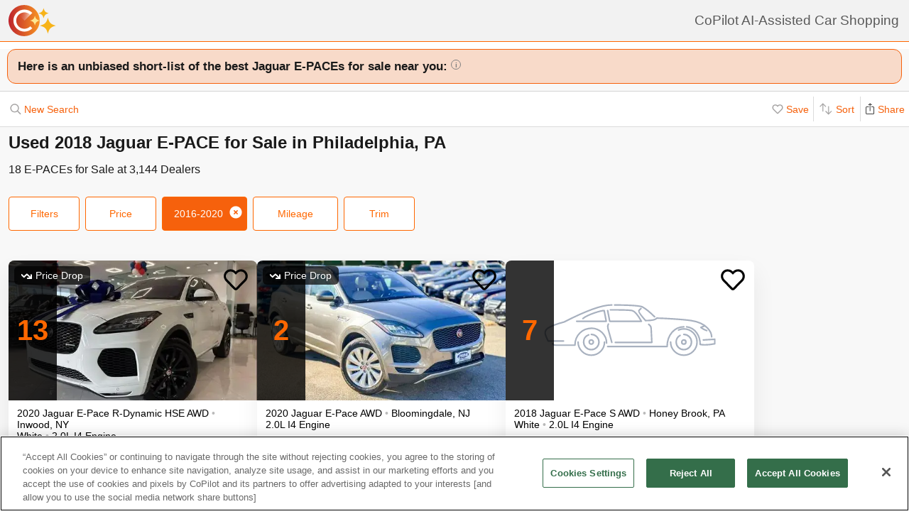

--- FILE ---
content_type: text/html; charset=utf-8
request_url: https://www.copilotsearch.com/used-2018-jaguar-e-pace-philadelphia-pa/
body_size: 53691
content:
<!DOCTYPE html><html lang="en-US"><head><meta charSet="utf-8"/><meta name="viewport" content="width=device-width, initial-scale=1"/><title>Used 2018 Jaguar E-PACE for Sale in Philadelphia, PA | AI-Assisted</title><meta name="description" content="Save up to $2,107 on 18 E-PACEs – CoPilot searches every car at every dealer, ranking everything so you never miss out &amp; never overpay"/><meta property="og:image" content="https://images.copilotsearch.com/P-137361861.jpg"/><meta property="og:image:width" content="640"/><meta property="og:image:height" content="480"/><meta property="og:title" content="Used 2018 Jaguar E-PACE for Sale in Philadelphia, PA"/><meta property="og:type" content="website"/><meta property="og:description" content="Save up to $2,107 on 18 E-PACEs – CoPilot searches every car at every dealer, ranking everything so you never miss out &amp; never overpay"/><link rel="canonical" href="https://www.copilotsearch.com/used-2018-jaguar-e-pace-philadelphia-pa/"/><meta name="robots" content="noindex"/><script type="application/ld+json">{"@context":"https://schema.org","@type":"WebPage","name":"Used 2018 Jaguar E-PACE for Sale in Philadelphia, PA","description":"Save up to $2,107 on 18 E-PACEs – CoPilot searches every car at every dealer, ranking everything so you never miss out & never overpay","dateModified":"2026-01-27T15:41:13.538Z"}</script><link rel="preload" fetchpriority="high" as="image" href="https://images.copilotsearch.com/P-137361861.jpg" type="image/jpg"/><link rel="preload" fetchpriority="high" as="image" href="https://images.copilotsearch.com/P-133982162.jpg" type="image/jpg"/><meta name="next-head-count" content="15"/><link rel="icon" type="image/png" href="/img/favicon/favicon-32x32.png"/><script>
(function(w,d,s,l,i){w[l]=w[l]||[];w[l].push({'gtm.start':
new Date().getTime(),event:'gtm.js'});var f=d.getElementsByTagName(s)[0],
j=d.createElement(s),dl=l!='dataLayer'?'&l='+l:'';j.async=true;j.src=
'https://www.googletagmanager.com/gtm.js?id='+i+dl;f.parentNode.insertBefore(j,f);
})(window,document,'script','dataLayer','GTM-PT827X7');
</script><script id="google-dataLayer-setup" defer="" strategy="afterInteractive">
window.dataLayer=window.dataLayer||[]; 
window.analytics={track:function(event,traits={}){dataLayer.push({event,...traits});}}
analytics.track('consent',{'wait_for_update':500});
</script><script src="https://cdn.cookielaw.org/consent/fab30c01-ec1a-4a28-8456-cb5debd05e7b/otSDKStub.js" type="text/javascript" charSet="UTF-8" data-domain-script="fab30c01-ec1a-4a28-8456-cb5debd05e7b" defer=""></script><script type="text/javascript">function OptanonWrapper() { }</script><noscript data-n-css=""></noscript><script defer="" nomodule="" src="https://www.copilotsearch.com/_batch2-assets/_next/static/chunks/polyfills-c67a75d1b6f99dc8.js"></script><script src="https://www.copilotsearch.com/_batch2-assets/_next/static/chunks/webpack-8baca49afd3d4b2c.js" defer=""></script><script src="https://www.copilotsearch.com/_batch2-assets/_next/static/chunks/framework-2c79e2a64abdb08b.js" defer=""></script><script src="https://www.copilotsearch.com/_batch2-assets/_next/static/chunks/main-1fa3b1fc0e31675d.js" defer=""></script><script src="https://www.copilotsearch.com/_batch2-assets/_next/static/chunks/pages/_app-78d9489fa22e941b.js" defer=""></script><script src="https://www.copilotsearch.com/_batch2-assets/_next/static/chunks/618-71a8a9dd0c645f62.js" defer=""></script><script src="https://www.copilotsearch.com/_batch2-assets/_next/static/chunks/945-cbdfccf2082dd35a.js" defer=""></script><script src="https://www.copilotsearch.com/_batch2-assets/_next/static/chunks/487-f2983c995093f0a6.js" defer=""></script><script src="https://www.copilotsearch.com/_batch2-assets/_next/static/chunks/938-628283c4d83c3138.js" defer=""></script><script src="https://www.copilotsearch.com/_batch2-assets/_next/static/chunks/333-8091554af14e23aa.js" defer=""></script><script src="https://www.copilotsearch.com/_batch2-assets/_next/static/chunks/699-d34684ab79fd252d.js" defer=""></script><script src="https://www.copilotsearch.com/_batch2-assets/_next/static/chunks/144-da1bbe3f245810b3.js" defer=""></script><script src="https://www.copilotsearch.com/_batch2-assets/_next/static/chunks/pages/%5B...srp%5D-02cf4ed0c81a5580.js" defer=""></script><script src="https://www.copilotsearch.com/_batch2-assets/_next/static/static_build/_buildManifest.js" defer=""></script><script src="https://www.copilotsearch.com/_batch2-assets/_next/static/static_build/_ssgManifest.js" defer=""></script><style data-styled="" data-styled-version="5.3.6">.iOBofc{display:-webkit-box;display:-webkit-flex;display:-ms-flexbox;display:flex;}/*!sc*/
.iOBofc *+*:before{content:'›';display:inline-block;margin:0 8px;font-size:18px;}/*!sc*/
.iOBofc a:last-child,.iOBofc span:last-child{font-weight:600;}/*!sc*/
data-styled.g17[id="sc-b1183de7-0"]{content:"iOBofc,"}/*!sc*/
.fnrlIr{font-size:14px;color:rgba(26,26,26,0.65);display:-webkit-box;display:-webkit-flex;display:-ms-flexbox;display:flex;-webkit-align-items:center;-webkit-box-align:center;-ms-flex-align:center;align-items:center;-webkit-text-decoration:none;text-decoration:none;}/*!sc*/
@media (min-width:768px){.fnrlIr{font-size:18px;}}/*!sc*/
data-styled.g18[id="sc-b1183de7-1"]{content:"fnrlIr,"}/*!sc*/
.kQlHov{position:relative;box-sizing:border-box;display:inline-block;vertical-align:top;width:100%;font-weight:600;height:48px;cursor:pointer;border-radius:8px;-webkit-transition:opacity 0.1s,-webkit-transform ease-in 0.1s;-webkit-transition:opacity 0.1s,transform ease-in 0.1s;transition:opacity 0.1s,transform ease-in 0.1s;-webkit-user-select:none;-moz-user-select:none;-ms-user-select:none;user-select:none;}/*!sc*/
.kQlHov.secondary{background:white;border:1px solid #FF6700;}/*!sc*/
.kQlHov.secondary > div > div{color:#FF6700;}/*!sc*/
.kQlHov.primary{background:#FF6700;border:1px solid #FF6700;}/*!sc*/
.kQlHov.primary > div > div{color:white;}/*!sc*/
.kQlHov.mobile-filter{display:inline-block;font-size:14px;font-weight:400;width:initial;height:initial;padding:8px 16px;text-align:center;color:#595959;-webkit-text-decoration:none;text-decoration:none;background:white;border-radius:4px;border:1px solid #DBDBDB;margin-right:8px;cursor:pointer;}/*!sc*/
.kQlHov.mobile-filter.orange{border:1px solid #FF6700;color:#FF6700;}/*!sc*/
.kQlHov[disabled]{cursor:default;opacity:0.25;}/*!sc*/
data-styled.g20[id="sc-adc553bf-0"]{content:"kQlHov,"}/*!sc*/
.fRajLf{display:table;width:100%;height:100%;}/*!sc*/
data-styled.g21[id="sc-adc553bf-1"]{content:"fRajLf,"}/*!sc*/
.eGRukq{display:table-cell;width:100%;height:100%;text-align:center;vertical-align:middle;}/*!sc*/
data-styled.g22[id="sc-adc553bf-2"]{content:"eGRukq,"}/*!sc*/
.eBamFo{position:absolute;width:324px;left:calc(50% - (324px / 2));top:42px;padding:24px 21px;background:white;z-index:2;border-radius:8px 8px 8px 0;box-shadow:0 0 0 9999px rgba(0,0,0,0.5);}/*!sc*/
.eBamFo h2{font-size:20px;}/*!sc*/
.eBamFo p{font-size:16px;line-height:22px;color:#333333;margin:12px 0;}/*!sc*/
data-styled.g34[id="sc-42e2693-0"]{content:"eBamFo,"}/*!sc*/
.bpgwLx{margin:12px;border:1px solid #E5E5E5;border-top:none;border-radius:0 0 8px 8px;position:relative;height:235px;}/*!sc*/
data-styled.g37[id="sc-16ca639d-0"]{content:"bpgwLx,"}/*!sc*/
.bcgnOY{text-align:center;padding:14px 0;background:#19AF2D;border-radius:8px 8px 0 0;font-weight:600;font-size:18px;color:white;}/*!sc*/
data-styled.g38[id="sc-16ca639d-1"]{content:"bcgnOY,"}/*!sc*/
.MVLek{padding:0;text-align:left;display:-webkit-box;display:-webkit-flex;display:-ms-flexbox;display:flex;-webkit-align-items:center;-webkit-box-align:center;-ms-flex-align:center;align-items:center;}/*!sc*/
data-styled.g39[id="sc-16ca639d-2"]{content:"MVLek,"}/*!sc*/
.kkdhGj{margin:12px 0 12px 16px;padding:0 8px 0 0;border-right:1px solid #ffffff73;font-size:28px;}/*!sc*/
.iwNebh{margin:12px 0 12px 16px;padding:6px 8px 6px 0;border-right:1px solid transparent;font-size:18px;}/*!sc*/
data-styled.g40[id="sc-16ca639d-3"]{content:"kkdhGj,iwNebh,"}/*!sc*/
.bytzjr{margin:0 10px;font-size:16px;}/*!sc*/
data-styled.g41[id="sc-16ca639d-4"]{content:"bytzjr,"}/*!sc*/
.iuWOPz{font-size:18px;font-weight:400;padding:12px 0 0 12px;}/*!sc*/
data-styled.g42[id="sc-16ca639d-5"]{content:"iuWOPz,"}/*!sc*/
.gTgGtz{padding-bottom:10px;}/*!sc*/
data-styled.g43[id="sc-16ca639d-6"]{content:"gTgGtz,"}/*!sc*/
.OWxmn{width:100%;height:100%;object-fit:cover;object-position:center;}/*!sc*/
data-styled.g44[id="sc-c9c476ab-0"]{content:"OWxmn,"}/*!sc*/
.hkiDJY{display:-webkit-inline-box;display:-webkit-inline-flex;display:-ms-inline-flexbox;display:inline-flex;-webkit-box-pack:center;-webkit-justify-content:center;-ms-flex-pack:center;justify-content:center;-webkit-align-items:center;-webkit-box-align:center;-ms-flex-align:center;align-items:center;width:24px;height:24px;border-radius:24px;box-sizing:border-box;border:1px solid black;}/*!sc*/
data-styled.g45[id="sc-bdb9b215-0"]{content:"hkiDJY,"}/*!sc*/
.hndJZg{cursor:pointer;color:#FF6700;display:block;}/*!sc*/
.caCIgN{cursor:pointer;color:#595959;display:block;}/*!sc*/
data-styled.g46[id="sc-6318c6a6-0"]{content:"hndJZg,caCIgN,"}/*!sc*/
.jBsWgC{font-size:14px;list-style-type:none;padding:12px 8px 16px 12px;}/*!sc*/
data-styled.g47[id="sc-99030f28-0"]{content:"jBsWgC,"}/*!sc*/
.jLLjL{display:-webkit-box;display:-webkit-flex;display:-ms-flexbox;display:flex;}/*!sc*/
.sc-99030f28-1 + .sc-99030f28-1{margin-top:8px;}/*!sc*/
data-styled.g48[id="sc-99030f28-1"]{content:"jLLjL,"}/*!sc*/
.coNCTB .react-loading-skeleton{width:24px;height:24px;}/*!sc*/
data-styled.g49[id="sc-99030f28-2"]{content:"coNCTB,"}/*!sc*/
.icNeCo{width:100%;padding:4px 0 0 12px;white-space:nowrap;text-overflow:ellipsis;overflow-x:hidden;}/*!sc*/
.icNeCo .react-loading-skeleton{width:50%;}/*!sc*/
data-styled.g50[id="sc-99030f28-3"]{content:"icNeCo,"}/*!sc*/
.dDNzSW{border:none;border-top:1px solid rgba(229,229,229,1);margin:0 12px;}/*!sc*/
data-styled.g52[id="sc-99030f28-5"]{content:"dDNzSW,"}/*!sc*/
.felayl{position:relative;height:180px;}/*!sc*/
data-styled.g55[id="sc-99030f28-8"]{content:"felayl,"}/*!sc*/
.BvPwg{position:relative;margin:0 14px 14px 14px;border-radius:12px;border:1px solid #D8D8D8;background:#FFF;box-shadow:0px 4px 27px -1px rgba(0,0,0,0.15);padding:14px;}/*!sc*/
.BvPwg .vehicle-analysis-list{padding:0;}/*!sc*/
.BvPwg .insights-container{height:150px;}/*!sc*/
.BvPwg h5{font-weight:normal;font-size:16px;margin:16px 0 12px 0;}/*!sc*/
.BvPwg hr{display:none;}/*!sc*/
.BvPwg .reasons-summary{border-top:1px solid #E5E5E5;border-bottom:1px solid #E5E5E5;font-size:12px;position:initial;padding:4px 0;}/*!sc*/
.BvPwg .reasons-summary svg{position:relative;top:-3px;}/*!sc*/
@media (min-width:501px){.BvPwg .reasons-summary{font-weight:bold;padding:8px 0;font-size:14px;}}/*!sc*/
data-styled.g57[id="sc-b8ef067a-0"]{content:"BvPwg,"}/*!sc*/
.kKddWY{position:relative;background:rgba(246,97,12,0.20);padding:14px;font-size:18px;font-weight:bold;margin:-14px -14px 0 -14px;border-radius:12px 12px 0 0;}/*!sc*/
.kKddWY svg{position:absolute;top:4px;right:-17px;height:40px;}/*!sc*/
data-styled.g58[id="sc-b8ef067a-1"]{content:"kKddWY,"}/*!sc*/
.juUXvN{display:-webkit-box;display:-webkit-flex;display:-ms-flexbox;display:flex;-webkit-flex-wrap:wrap;-ms-flex-wrap:wrap;flex-wrap:wrap;width:100%;}/*!sc*/
data-styled.g60[id="sc-b8ef067a-3"]{content:"juUXvN,"}/*!sc*/
.dyfgIv{width:50%;}/*!sc*/
@media (max-width:500px){.dyfgIv{width:100%;}}/*!sc*/
data-styled.g61[id="sc-b8ef067a-4"]{content:"dyfgIv,"}/*!sc*/
.ehVrdm{padding-left:0;}/*!sc*/
data-styled.g62[id="sc-b8ef067a-5"]{content:"ehVrdm,"}/*!sc*/
.kaFWRC{position:relative;width:100%;padding-bottom:56.25%;}/*!sc*/
data-styled.g63[id="sc-b8ef067a-6"]{content:"kaFWRC,"}/*!sc*/
.jFbaJL{position:absolute;width:100%;height:100%;border-radius:8px;border-bottom-right-radius:0;border-bottom-left-radius:0;}/*!sc*/
.jFbaJL .react-loading-skeleton{height:100%;}/*!sc*/
data-styled.g64[id="sc-b8ef067a-7"]{content:"jFbaJL,"}/*!sc*/
.cOugUl{position:absolute;top:8px;left:8px;background:rgba(0,0,0,0.7);color:white;border-radius:6px;padding:5px 10px;font-size:14px;}/*!sc*/
data-styled.g66[id="sc-b8ef067a-9"]{content:"cOugUl,"}/*!sc*/
.BMWsC{margin:10px 0px 10px 0px;}/*!sc*/
@media (min-width:501px){.BMWsC{margin:20px 0 0 14px;}}/*!sc*/
data-styled.g67[id="sc-b8ef067a-10"]{content:"BMWsC,"}/*!sc*/
.kJJYTH{font-size:14px;line-height:1.8em;min-height:calc(1 * 1.15em);max-height:calc(4 * 1.15em);overflow-y:hidden;}/*!sc*/
@media (min-width:501px){.kJJYTH{font-size:24px;line-height:1em;}}/*!sc*/
data-styled.g68[id="sc-b8ef067a-11"]{content:"kJJYTH,"}/*!sc*/
.fZZj{font-size:14px;line-height:1.8em;font-weight:600;}/*!sc*/
.fZZj .react-loading-skeleton{height:calc(1.15 * 16px);}/*!sc*/
@media (min-width:501px){.fZZj{font-size:20px;}}/*!sc*/
data-styled.g69[id="sc-b8ef067a-12"]{content:"fZZj,"}/*!sc*/
.byaRSe{color:rgba(26,26,26,0.3);}/*!sc*/
data-styled.g74[id="sc-b8ef067a-17"]{content:"byaRSe,"}/*!sc*/
.khTOsM{position:absolute;right:14px;bottom:14px;}/*!sc*/
data-styled.g77[id="sc-b8ef067a-20"]{content:"khTOsM,"}/*!sc*/
.byJKQo{margin-bottom:20px;font-size:14px;}/*!sc*/
.byJKQo h2{margin-bottom:8px;}/*!sc*/
.byJKQo .statblock-seemoreline{position:relative;margin-bottom:14px;}/*!sc*/
.byJKQo .statblock-seemoreline .sc-b8ef067a-20{bottom:0px;right:0;background:white;padding-left:4px;}/*!sc*/
data-styled.g80[id="sc-b8ef067a-23"]{content:"byJKQo,"}/*!sc*/
.iKPGJ{cursor:pointer;-webkit-text-decoration:underline;text-decoration:underline;color:#FF6700;}/*!sc*/
data-styled.g83[id="sc-b8ef067a-26"]{content:"iKPGJ,"}/*!sc*/
.bFVJeU{padding:14px 2px;}/*!sc*/
data-styled.g84[id="sc-b8ef067a-27"]{content:"bFVJeU,"}/*!sc*/
@media (min-width:501px){.fXPQKJ{display:none;}}/*!sc*/
data-styled.g85[id="sc-b8ef067a-28"]{content:"fXPQKJ,"}/*!sc*/
@media (max-width:500px){.dwvREL{display:none;}}/*!sc*/
data-styled.g86[id="sc-b8ef067a-29"]{content:"dwvREL,"}/*!sc*/
.dZRbbH{width:calc(100% - 40px);height:calc(100% - 40px);border-radius:16px;position:fixed;max-height:100vh;overflow-y:scroll;overflow-x:hidden;top:20px;left:20px;color:#1a1a1a;background:#F5F5F5;padding:0;}/*!sc*/
@media (min-width:700px){.dZRbbH{max-width:700px;left:calc(50% - (700px / 2));}}/*!sc*/
.dZRbbH{margin:0;}/*!sc*/
.dZRbbH > h2{padding:6px 14px;display:-webkit-box;display:-webkit-flex;display:-ms-flexbox;display:flex;-webkit-box-pack:justify;-webkit-justify-content:space-between;-ms-flex-pack:justify;justify-content:space-between;}/*!sc*/
.dZRbbH .primary{font-weight:normal;font-size:14px;width:84px;height:28px;}/*!sc*/
.dZRbbH .primary svg{position:relative;top:2px;}/*!sc*/
data-styled.g87[id="sc-b187d37b-0"]{content:"dZRbbH,"}/*!sc*/
.eBBFar{background-color:#fff;padding:24px 12px;border-top:1px solid rgba(0,0,0,0.14);border-bottom:1px solid rgba(0,0,0,0.14);}/*!sc*/
data-styled.g93[id="sc-31ccac7c-1"]{content:"eBBFar,"}/*!sc*/
.bqiClR{display:-webkit-box;display:-webkit-flex;display:-ms-flexbox;display:flex;-webkit-flex-wrap:wrap;-ms-flex-wrap:wrap;flex-wrap:wrap;-webkit-flex-direction:column;-ms-flex-direction:column;flex-direction:column;}/*!sc*/
.bqiClR > a+a{border-top:1px solid #E3E3E3;}/*!sc*/
@media (min-width:768px){.bqiClR{-webkit-flex-direction:row;-ms-flex-direction:row;flex-direction:row;gap:13px;}}/*!sc*/
data-styled.g94[id="sc-31ccac7c-2"]{content:"bqiClR,"}/*!sc*/
.fJPUuY{background-color:#fff;border-radius:14px;}/*!sc*/
@media (min-width:768px){.fJPUuY{border:none;box-shadow:none;}}/*!sc*/
data-styled.g95[id="sc-31ccac7c-3"]{content:"fJPUuY,"}/*!sc*/
.fZQa-DH{margin-bottom:5px;}/*!sc*/
data-styled.g96[id="sc-31ccac7c-4"]{content:"fZQa-DH,"}/*!sc*/
.hAlwOZ{color:rgba(0,0,0,0.65);font-size:14px;}/*!sc*/
data-styled.g97[id="sc-31ccac7c-5"]{content:"hAlwOZ,"}/*!sc*/
.cKUzWr{display:-webkit-box;display:-webkit-flex;display:-ms-flexbox;display:flex;padding:12px 0;gap:10px;margin:0 16px;cursor:pointer;-webkit-text-decoration:none;text-decoration:none;color:#1A1A1A;}/*!sc*/
@media (min-width:768px){.cKUzWr{width:calc(50% - 13px);margin:0;border:1px solid #E3E3E3;border-radius:8px;padding:12px 10px;}}/*!sc*/
data-styled.g98[id="sc-31ccac7c-6"]{content:"cKUzWr,"}/*!sc*/
.cyrjDF{-webkit-flex:1;-ms-flex:1;flex:1;display:-webkit-box;display:-webkit-flex;display:-ms-flexbox;display:flex;-webkit-box-pack:end;-webkit-justify-content:flex-end;-ms-flex-pack:end;justify-content:flex-end;}/*!sc*/
data-styled.g99[id="sc-31ccac7c-7"]{content:"cyrjDF,"}/*!sc*/
.bSMWCu{display:block;-webkit-text-decoration:none;text-decoration:none;color:#000;border-radius:8px;overflow:hidden;background:white;box-shadow:0px 16px 32px rgba(0,0,0,0.07);cursor:pointer;}/*!sc*/
@media (min-width:768px){.bSMWCu{width:350px;}}/*!sc*/
data-styled.g103[id="sc-6cf5939d-0"]{content:"bSMWCu,"}/*!sc*/
.eCFUWe{padding-left:0;}/*!sc*/
data-styled.g104[id="sc-6cf5939d-1"]{content:"eCFUWe,"}/*!sc*/
.kPoPPG{position:relative;width:100%;padding-bottom:56.25%;}/*!sc*/
data-styled.g105[id="sc-6cf5939d-2"]{content:"kPoPPG,"}/*!sc*/
.jBvfyT{position:absolute;width:100%;height:100%;border-radius:8px;border-bottom-right-radius:0;border-bottom-left-radius:0;}/*!sc*/
.jBvfyT .react-loading-skeleton{height:100%;}/*!sc*/
data-styled.g106[id="sc-6cf5939d-3"]{content:"jBvfyT,"}/*!sc*/
.hQiDZh{width:68px;height:100%;position:absolute;top:0;left:0;background:rgba(0,0,0,0.8);font-size:40px;font-weight:700;color:#FF6700;text-align:center;display:-webkit-box;display:-webkit-flex;display:-ms-flexbox;display:flex;-webkit-box-pack:center;-webkit-justify-content:center;-ms-flex-pack:center;justify-content:center;-webkit-align-items:center;-webkit-box-align:center;-ms-flex-align:center;align-items:center;}/*!sc*/
data-styled.g107[id="sc-6cf5939d-4"]{content:"hQiDZh,"}/*!sc*/
.iHGFqN{position:absolute;top:8px;left:8px;background:rgba(0,0,0,0.7);color:white;border-radius:6px;padding:5px 10px;font-size:14px;}/*!sc*/
data-styled.g108[id="sc-6cf5939d-5"]{content:"iHGFqN,"}/*!sc*/
.gQdKiM{margin:10px 8px 10px 12px;}/*!sc*/
data-styled.g109[id="sc-6cf5939d-6"]{content:"gQdKiM,"}/*!sc*/
.ioOzgX{font-size:14px;margin-bottom:10px;line-height:1.15em;min-height:3.45em;max-height:3.45em;overflow-y:hidden;}/*!sc*/
data-styled.g110[id="sc-6cf5939d-7"]{content:"ioOzgX,"}/*!sc*/
.gedvvG{position:relative;font-size:16px;font-weight:600;}/*!sc*/
.gedvvG .react-loading-skeleton{height:calc(1.15 * 16px);}/*!sc*/
data-styled.g111[id="sc-6cf5939d-8"]{content:"gedvvG,"}/*!sc*/
.iwWPJm{color:rgba(26,26,26,0.3);}/*!sc*/
data-styled.g116[id="sc-6cf5939d-13"]{content:"iwWPJm,"}/*!sc*/
.gUhJON{margin:0 12px 12px 12px;}/*!sc*/
.gUhJON .react-loading-skeleton{height:46px;border-radius:8px;}/*!sc*/
data-styled.g118[id="sc-6cf5939d-15"]{content:"gUhJON,"}/*!sc*/
.mVXTq{display:inline-block;font-size:24px;-webkit-letter-spacing:-2px;-moz-letter-spacing:-2px;-ms-letter-spacing:-2px;letter-spacing:-2px;position:absolute;right:10px;top:-8px;padding:4px 10px 0px 10px;cursor:pointer;}/*!sc*/
data-styled.g122[id="sc-6cf5939d-19"]{content:"mVXTq,"}/*!sc*/
.bzLKNc{position:absolute;top:12px;right:12px;width:36px;height:36px;}/*!sc*/
.bzLKNc > svg{width:100%;height:100%;}/*!sc*/
data-styled.g123[id="sc-6cf5939d-20"]{content:"bzLKNc,"}/*!sc*/
.eqfSnv{gap:12px;padding:12px;margin-bottom:16px;background:#F8F8F8;display:-webkit-box;display:-webkit-flex;display:-ms-flexbox;display:flex;-webkit-flex-wrap:wrap;-ms-flex-wrap:wrap;flex-wrap:wrap;-webkit-align-items:flex-start;-webkit-box-align:flex-start;-ms-flex-align:flex-start;align-items:flex-start;-webkit-flex-direction:row;-ms-flex-direction:row;flex-direction:row;max-width:1460px;}/*!sc*/
.eqfSnv .banner-slot{display:none;}/*!sc*/
@media (max-width:767px){.eqfSnv{width:100%;}.eqfSnv > *{width:100%;}.eqfSnv .banner-slot-2,.eqfSnv .banner-slot-6,.eqfSnv .banner-slot-10,.eqfSnv .banner-slot-14{display:block;}}/*!sc*/
@media (min-width:768px) and (max-width:1097px){.eqfSnv{width:736px;}.eqfSnv .banner-slot-2,.eqfSnv .banner-slot-4,.eqfSnv .banner-slot-8,.eqfSnv .banner-slot-12{display:block;}}/*!sc*/
@media (min-width:1098px) and (max-width:1779px){.eqfSnv{width:1098px;}.eqfSnv .banner-slot-3,.eqfSnv .banner-slot-6,.eqfSnv .banner-slot-12,.eqfSnv .banner-slot-15{display:block;}}/*!sc*/
@media (min-width:1780px){.eqfSnv{width:1460px;}.eqfSnv .banner-slot-4,.eqfSnv .banner-slot-8,.eqfSnv .banner-slot-12,.eqfSnv .banner-slot-16{display:block;}}/*!sc*/
data-styled.g129[id="sc-334a5ad7-0"]{content:"eqfSnv,"}/*!sc*/
.hJnGCt{position:absolute;top:0;left:0;width:100%;height:100%;}/*!sc*/
data-styled.g131[id="sc-334a5ad7-2"]{content:"hJnGCt,"}/*!sc*/
.lqLwK{overflow-y:initial;}/*!sc*/
data-styled.g136[id="sc-59502040-1"]{content:"lqLwK,"}/*!sc*/
.bjHKbU{overflow-x:initial;}/*!sc*/
@media (min-width:768px){.bjHKbU{max-width:100%;overflow-x:scroll;}}/*!sc*/
data-styled.g137[id="sc-59502040-2"]{content:"bjHKbU,"}/*!sc*/
.llPEof{position:absolute;right:10px;top:10px;}/*!sc*/
data-styled.g138[id="sc-59502040-3"]{content:"llPEof,"}/*!sc*/
.eSomXa{padding:8px;}/*!sc*/
.eSomXa span{display:block;font-size:18px;color:#1A1A1A;width:100%;padding:none;position:relative;padding:13px 16px 13px 0px;cursor:pointer;}/*!sc*/
.eSomXa span:not(:last-child){border-bottom:1px solid #e0e0e0;}/*!sc*/
.eSomXa span + span{border-top:1px solid #e0e0e0;}/*!sc*/
.eSomXa .disabled{opacity:0.25;cursor:default;}/*!sc*/
data-styled.g139[id="sc-59502040-4"]{content:"eSomXa,"}/*!sc*/
.hKWjCh{border-radius:12px;border:1px solid #F6610C;background:rgba(246,97,12,0.20);padding:14px 6px 14px 14px;font-size:17px;color:#1a1a1a;margin-bottom:12px;font-weight:bold;margin:10px 0;}/*!sc*/
data-styled.g250[id="sc-6e6e0923-0"]{content:"hKWjCh,"}/*!sc*/
*{box-sizing:border-box;}/*!sc*/
html{line-height:1.15;-webkit-text-size-adjust:100%;font-family:Helvetica,Arial,sans-serif;font-size:14px;}/*!sc*/
body{margin:0;}/*!sc*/
div#__next{position:relative;}/*!sc*/
main{display:block;}/*!sc*/
h1{font-size:2em;}/*!sc*/
h1,h2,h3{font-weight:600;}/*!sc*/
h1,h2,h3,h4,h5,h6,p,ul,ol{margin:0;padding:0;}/*!sc*/
ul,ol{list-style-type:none;}/*!sc*/
hr{height:0;overflow:visible;}/*!sc*/
pre{font-family:monospace,monospace;font-size:1em;}/*!sc*/
a{background-color:transparent;}/*!sc*/
abbr[title]{border-bottom:none;-webkit-text-decoration:underline;text-decoration:underline;-webkit-text-decoration:underline dotted;text-decoration:underline dotted;}/*!sc*/
b,strong{font-weight:bolder;}/*!sc*/
code,kbd,samp{font-family:monospace,monospace;font-size:1em;}/*!sc*/
small{font-size:80%;}/*!sc*/
sub,sup{font-size:75%;line-height:0;position:relative;vertical-align:baseline;}/*!sc*/
sub{bottom:-0.25em;}/*!sc*/
sup{top:-0.5em;}/*!sc*/
img{border-style:none;}/*!sc*/
button,input,optgroup,select,textarea{font-family:inherit;font-size:100%;line-height:1.15;margin:0;}/*!sc*/
button,input{overflow:visible;}/*!sc*/
button,select{text-transform:none;}/*!sc*/
button,[type="button"],[type="reset"],[type="submit"]{-webkit-appearance:button;}/*!sc*/
button::-moz-focus-inner,[type="button"]::-moz-focus-inner,[type="reset"]::-moz-focus-inner,[type="submit"]::-moz-focus-inner{border-style:none;padding:0;}/*!sc*/
button:-moz-focusring,[type="button"]:-moz-focusring,[type="reset"]:-moz-focusring,[type="submit"]:-moz-focusring{outline:1px dotted ButtonText;}/*!sc*/
table{width:100%;}/*!sc*/
fieldset{padding:0.35em 0.75em 0.625em;}/*!sc*/
legend{box-sizing:border-box;color:inherit;display:table;max-width:100%;padding:0;white-space:normal;}/*!sc*/
progress{vertical-align:baseline;}/*!sc*/
textarea{overflow:auto;}/*!sc*/
[type="checkbox"],[type="radio"]{box-sizing:border-box;padding:0;}/*!sc*/
[type="number"]::-webkit-inner-spin-button,[type="number"]::-webkit-outer-spin-button{height:auto;}/*!sc*/
[type="search"]{-webkit-appearance:textfield;outline-offset:-2px;}/*!sc*/
[type="search"]::-webkit-search-decoration{-webkit-appearance:none;}/*!sc*/
::-webkit-file-upload-button{-webkit-appearance:button;font:inherit;}/*!sc*/
details{display:block;}/*!sc*/
summary{display:list-item;}/*!sc*/
template{display:none;}/*!sc*/
[hidden]{display:none;}/*!sc*/
ul,li{list-style:none;padding:0;margin:0;}/*!sc*/
data-styled.g251[id="sc-global-hCKzTe1"]{content:"sc-global-hCKzTe1,"}/*!sc*/
@-webkit-keyframes react-loading-skeleton{100%{-webkit-transform:translateX(100%);-ms-transform:translateX(100%);transform:translateX(100%);}}/*!sc*/
@keyframes react-loading-skeleton{100%{-webkit-transform:translateX(100%);-ms-transform:translateX(100%);transform:translateX(100%);}}/*!sc*/
.react-loading-skeleton{--base-color:#e0e0e0;--highlight-color:#f5f5f5;--animation-duration:1.5s;--animation-direction:normal;--pseudo-element-display:block;background-color:var(--base-color);width:100%;border-radius:0.25rem;display:-webkit-inline-box;display:-webkit-inline-flex;display:-ms-inline-flexbox;display:inline-flex;line-height:1;position:relative;overflow:hidden;z-index:1;}/*!sc*/
.react-loading-skeleton::after{content:' ';display:var(--pseudo-element-display);position:absolute;top:0;left:0;right:0;height:100%;background-repeat:no-repeat;background-image:linear-gradient( 90deg, var(--base-color), var(--highlight-color), var(--base-color) );-webkit-transform:translateX(-100%);-ms-transform:translateX(-100%);transform:translateX(-100%);-webkit-animation-name:react-loading-skeleton;animation-name:react-loading-skeleton;-webkit-animation-direction:var(--animation-direction);animation-direction:var(--animation-direction);-webkit-animation-duration:var(--animation-duration);animation-duration:var(--animation-duration);-webkit-animation-timing-function:ease-in-out;animation-timing-function:ease-in-out;-webkit-animation-iteration-count:infinite;animation-iteration-count:infinite;}/*!sc*/
data-styled.g252[id="sc-global-bsJeBc1"]{content:"sc-global-bsJeBc1,"}/*!sc*/
.jbumYs{padding:7px 0;background-color:#F2F2F2;border-bottom:1px solid #FF6700;position:relative;}/*!sc*/
.jbumYs .share-btn{position:absolute;right:0;bottom:-27px;width:72px;}/*!sc*/
@media (min-width:769px){.jbumYs .share-btn{display:none;}}/*!sc*/
data-styled.g253[id="sc-62e76582-0"]{content:"jbumYs,"}/*!sc*/
.iWRMTb{line-height:44px;text-indent:9999em;text-indent:initial;margin:0;min-width:100px;background:url('/svg/copilot-logo-sparkle.svg') no-repeat 12px;background-size:contain;font-size:19px;font-weight:normal;white-space:nowrap;overflow-x:hidden;padding-left:80px;margin-right:14px;}/*!sc*/
@media (max-width:400px){.iWRMTb{font-size:16px;margin-right:10px;}}/*!sc*/
@media (max-width:350px){.iWRMTb{font-size:14px;}}/*!sc*/
data-styled.g254[id="sc-62e76582-1"]{content:"iWRMTb,"}/*!sc*/
.fLrOCO{text-align:right;-webkit-text-decoration:none;text-decoration:none;color:#595959;}/*!sc*/
data-styled.g257[id="sc-62e76582-4"]{content:"fLrOCO,"}/*!sc*/
.IAHNz{border-top:1px solid #FF6700;background:white;}/*!sc*/
.IAHNz > p{text-align:center;color:#b0b0b0;font-style:italic;padding:12px;}/*!sc*/
data-styled.g260[id="sc-d561b5e7-0"]{content:"IAHNz,"}/*!sc*/
.ffcGyA{background:#F8F8F8;margin:auto;overflow-x:hidden;background-color:#FFFFFF;}/*!sc*/
data-styled.g262[id="sc-2ea0bc1e-0"]{content:"ffcGyA,"}/*!sc*/
.fCWXPj{display:-webkit-box;display:-webkit-flex;display:-ms-flexbox;display:flex;-webkit-box-pack:center;-webkit-justify-content:center;-ms-flex-pack:center;justify-content:center;-webkit-flex-direction:row-reverse;-ms-flex-direction:row-reverse;flex-direction:row-reverse;}/*!sc*/
data-styled.g263[id="sc-dceed3b6-0"]{content:"fCWXPj,"}/*!sc*/
.kZjaBC{padding-bottom:50px;background:#F8F8F8;width:100%;max-width:1460px;display:block;}/*!sc*/
data-styled.g264[id="sc-dceed3b6-1"]{content:"kZjaBC,"}/*!sc*/
.jbVJXa{font-size:20px;padding:14px 0 16px;}/*!sc*/
@media (min-width:768px){.jbVJXa{font-size:24px;}}/*!sc*/
data-styled.g267[id="sc-dceed3b6-4"]{content:"jbVJXa,"}/*!sc*/
.cVsNEP{font-size:16px;padding-bottom:5px;}/*!sc*/
data-styled.g274[id="sc-dceed3b6-11"]{content:"cVsNEP,"}/*!sc*/
.dbagEM{margin:0 12px;color:#1a1a1a;}/*!sc*/
@media(max-width:1439px){.dbagEM{padding-bottom:24px;margin-top:-6px;}}/*!sc*/
@media(max-width:767px){.dbagEM>p{font-size:15px;}}/*!sc*/
data-styled.g275[id="sc-dceed3b6-12"]{content:"dbagEM,"}/*!sc*/
.sJXno{position:absolute;top:0;left:0;width:100%;height:100%;}/*!sc*/
data-styled.g277[id="sc-dceed3b6-14"]{content:"sJXno,"}/*!sc*/
.kqpsYj{display:-webkit-box;display:-webkit-flex;display:-ms-flexbox;display:flex;-webkit-flex-direction:column;-ms-flex-direction:column;flex-direction:column;margin:0 16px 16px;}/*!sc*/
@media (min-width:768px){.kqpsYj{-webkit-flex-direction:row;-ms-flex-direction:row;flex-direction:row;-webkit-box-pack:justify;-webkit-justify-content:space-between;-ms-flex-pack:justify;justify-content:space-between;}}/*!sc*/
data-styled.g278[id="sc-dceed3b6-15"]{content:"kqpsYj,"}/*!sc*/
@media (min-width:768px){.ifyWDT{-webkit-order:1;-ms-flex-order:1;order:1;}}/*!sc*/
data-styled.g279[id="sc-dceed3b6-16"]{content:"ifyWDT,"}/*!sc*/
.eXdAuT{-webkit-box-pack:justify;-webkit-justify-content:space-between;-ms-flex-pack:justify;justify-content:space-between;padding:0 12px;height:48px;display:-webkit-box;display:-webkit-flex;display:-ms-flexbox;display:flex;}/*!sc*/
@media (min-width:1440px){.eXdAuT{-webkit-box-pack:end;-webkit-justify-content:flex-end;-ms-flex-pack:end;justify-content:flex-end;}}/*!sc*/
data-styled.g280[id="sc-dceed3b6-17"]{content:"eXdAuT,"}/*!sc*/
.cCSRcM{display:-webkit-box;display:-webkit-flex;display:-ms-flexbox;display:flex;overflow:auto;}/*!sc*/
.cCSRcM::-webkit-scrollbar{display:none;}/*!sc*/
.cCSRcM .active{background-color:#F6610C;color:#FFFFFF;}/*!sc*/
data-styled.g281[id="sc-dceed3b6-18"]{content:"cCSRcM,"}/*!sc*/
.hdNJnw{display:block;text-align:right;color:#626262;margin:20px 32px;}/*!sc*/
data-styled.g282[id="sc-dceed3b6-19"]{content:"hdNJnw,"}/*!sc*/
.dHEqaj{width:100%;height:50px;-webkit-align-items:center;-webkit-box-align:center;-ms-flex-align:center;align-items:center;-webkit-box-pack:end;-webkit-justify-content:flex-end;-ms-flex-pack:end;justify-content:flex-end;border-bottom:1px solid rgba(0,0,0,0.14);position:relative;display:-webkit-box;display:-webkit-flex;display:-ms-flexbox;display:flex;}/*!sc*/
@media (min-width:1440px){.dHEqaj{display:none;}}/*!sc*/
data-styled.g286[id="sc-dceed3b6-23"]{content:"dHEqaj,"}/*!sc*/
.eDCQpu{height:35px;width:1px;background-color:rgba(0,0,0,0.14);display:-webkit-box;display:-webkit-flex;display:-ms-flexbox;display:flex;}/*!sc*/
@media (min-width:1440px){.eDCQpu{display:none;}}/*!sc*/
data-styled.g287[id="sc-dceed3b6-24"]{content:"eDCQpu,"}/*!sc*/
.gidiYp{display:-webkit-box;display:-webkit-flex;display:-ms-flexbox;display:flex;-webkit-align-items:center;-webkit-box-align:center;-ms-flex-align:center;align-items:center;width:75px;cursor:pointer;-webkit-box-pack:space-evenly;-webkit-justify-content:space-evenly;-ms-flex-pack:space-evenly;justify-content:space-evenly;color:#F6610C;position:relative;padding:0 6px;}/*!sc*/
data-styled.g288[id="sc-dceed3b6-25"]{content:"gidiYp,"}/*!sc*/
.idnHGd{min-height:20px;height:20px;margin-top:10px;-webkit-align-items:center;-webkit-box-align:center;-ms-flex-align:center;align-items:center;display:-webkit-box;display:-webkit-flex;display:-ms-flexbox;display:flex;}/*!sc*/
@media (min-width:1440px){.idnHGd{display:none;}}/*!sc*/
data-styled.g290[id="sc-dceed3b6-27"]{content:"idnHGd,"}/*!sc*/
.hKXxcI{position:relative;-webkit-align-items:center;-webkit-box-align:center;-ms-flex-align:center;align-items:center;display:-webkit-box;display:-webkit-flex;display:-ms-flexbox;display:flex;-webkit-box-pack:center;-webkit-justify-content:center;-ms-flex-pack:center;justify-content:center;min-width:100px;min-height:48px;color:#FF6700;width:-webkit-fit-content;width:-moz-fit-content;width:fit-content;font-size:14px;font-weight:400;height:initial;padding:8px 16px;text-align:center;-webkit-text-decoration:none;text-decoration:none;background:white;border-radius:4px;border:1px solid #FF6700;margin-right:8px;cursor:pointer;}/*!sc*/
.hKXxcI .clear-btn{height:100%;width:25%;border-radius:unset;position:absolute;right:0px;}/*!sc*/
.hKXxbu{position:relative;-webkit-align-items:center;-webkit-box-align:center;-ms-flex-align:center;align-items:center;display:-webkit-box;display:-webkit-flex;display:-ms-flexbox;display:flex;-webkit-box-pack:center;-webkit-justify-content:center;-ms-flex-pack:center;justify-content:center;min-width:120px;min-height:48px;color:#FF6700;width:-webkit-fit-content;width:-moz-fit-content;width:fit-content;font-size:14px;font-weight:400;height:initial;padding:8px 16px;text-align:center;-webkit-text-decoration:none;text-decoration:none;background:white;border-radius:4px;border:1px solid #FF6700;margin-right:8px;cursor:pointer;}/*!sc*/
.hKXxbu .clear-btn{height:100%;width:25%;border-radius:unset;position:absolute;right:0px;}/*!sc*/
data-styled.g292[id="sc-dceed3b6-29"]{content:"hKXxcI,hKXxbu,"}/*!sc*/
.gcQQGW{display:none;}/*!sc*/
@media (min-width:1440px){.gcQQGW{display:block;width:320px;min-width:320px;max-width:320px;}}/*!sc*/
data-styled.g293[id="sc-dceed3b6-30"]{content:"gcQQGW,"}/*!sc*/
.gyPYUp{font-size:16px;-webkit-text-decoration:none;text-decoration:none;}/*!sc*/
data-styled.g298[id="sc-dceed3b6-35"]{content:"gyPYUp,"}/*!sc*/
.cVZHRB{display:-webkit-box;display:-webkit-flex;display:-ms-flexbox;display:flex;-webkit-flex-direction:column;-ms-flex-direction:column;flex-direction:column;padding:24px 24px;-webkit-column-gap:24px;column-gap:24px;row-gap:12px;}/*!sc*/
@media (min-width:768px){.cVZHRB{-webkit-flex-direction:row;-ms-flex-direction:row;flex-direction:row;-webkit-flex-wrap:wrap;-ms-flex-wrap:wrap;flex-wrap:wrap;}.cVZHRB > *{width:200px;}}/*!sc*/
data-styled.g300[id="sc-dceed3b6-37"]{content:"cVZHRB,"}/*!sc*/
.jZHZOk{display:inline-block;vertical-align:top;border:1px solid grey;border-radius:16px;color:grey;font-size:10px;cursor:pointer;line-height:14px;width:14px;height:14px;text-align:center;}/*!sc*/
data-styled.g302[id="sc-dceed3b6-39"]{content:"jZHZOk,"}/*!sc*/
.cOqgzX{background:#F8F8F8;border-bottom:1px solid rgba(0,0,0,0.14);padding:0 10px;}/*!sc*/
data-styled.g303[id="sc-dceed3b6-40"]{content:"cOqgzX,"}/*!sc*/
</style></head><body><div id="__next"><header class="sc-62e76582-0 jbumYs"><a href="/" class="sc-62e76582-4 fLrOCO"><h2 class="sc-62e76582-1 iWRMTb">CoPilot AI-Assisted Car Shopping</h2></a></header><svg style="visibility:hidden;position:absolute;width:0px;height:0px;overflow:hidden"><defs><g id="img-dollar-sign"><path xmlns="http://www.w3.org/2000/svg" fill-rule="evenodd" d="M7.875 6.3V3.5875C8.4 3.7625 8.75 4.2875 8.75 4.8125C8.75 5.3375 9.1 5.6875 9.625 5.6875C10.15 5.6875 10.5 5.3375 10.5 4.8125C10.5 3.2375 9.3625 2.0125 7.875 1.8375V0.875C7.875 0.35 7.525 0 7 0C6.475 0 6.125 0.35 6.125 0.875V1.8375C4.6375 2.0125 3.5 3.2375 3.5 4.8125C3.5 6.65 4.9 7.35 6.125 7.7V10.4125C5.6 10.2375 5.25 9.7125 5.25 9.1875C5.25 8.6625 4.9 8.3125 4.375 8.3125C3.85 8.3125 3.5 8.6625 3.5 9.1875C3.5 10.7625 4.6375 11.9875 6.125 12.1625V13.125C6.125 13.65 6.475 14 7 14C7.525 14 7.875 13.65 7.875 13.125V12.1625C9.3625 11.9875 10.5 10.675 10.5 9.1875C10.5 7.35 9.1 6.65 7.875 6.3ZM5.25 4.91346C5.25 4.20673 5.6 3.70192 6.125 3.5V6.125C5.5125 5.82212 5.25 5.51923 5.25 4.91346ZM8.75 9.08654C8.75 8.48077 8.4875 8.17789 7.875 7.875V10.5C8.4 10.2981 8.75 9.79327 8.75 9.08654Z" clip-rule="evenodd"/></g><g id="img-ribbon"><path xmlns="http://www.w3.org/2000/svg" fill-rule="evenodd" d="M11 11.1973C12.7934 10.1599 14 8.22085 14 6C14 2.68629 11.3137 0 8 0C4.68629 0 2 2.68629 2 6C2 8.22085 3.2066 10.1599 5 11.1973V15.4524C5 15.5605 5.02922 15.6662 5.08397 15.7561C5.23715 16.0077 5.54759 16.0757 5.77735 15.908L8 14.2853L10.2227 15.908C10.3048 15.9679 10.4013 15.9999 10.5 15.9999C10.7761 15.9999 11 15.7548 11 15.4524V11.1973ZM8 10C10.2091 10 12 8.20914 12 6C12 3.79086 10.2091 2 8 2C5.79086 2 4 3.79086 4 6C4 8.20914 5.79086 10 8 10ZM10 6C10 7.10457 9.10457 8 8 8C6.89543 8 6 7.10457 6 6C6 4.89543 6.89543 4 8 4C9.10457 4 10 4.89543 10 6Z" clip-rule="evenodd"/></g><g id="img-chart-icon"><path d="M13 10H14.5C14.75 10 15 9.75 15 9.5V4.25C15 4 14.75 3.75 14.5 3.75H13C12.75 3.75 12.5 4 12.5 4.25V9.5C12.5 9.75 12.75 10 13 10ZM16.75 10H18.25C18.5 10 18.75 9.75 18.75 9.5V0.5C18.75 0.25 18.5 0 18.25 0H16.75C16.5 0 16.25 0.25 16.25 0.5V9.5C16.25 9.75 16.5 10 16.75 10ZM5.5 10H7C7.25 10 7.5 9.75 7.5 9.5V6.75C7.5 6.5 7.25 6.25 7 6.25H5.5C5.25 6.25 5 6.5 5 6.75V9.5C5 9.75 5.25 10 5.5 10ZM9.25 10H10.75C11 10 11.25 9.75 11.25 9.5V1.75C11.25 1.5 11 1.25 10.75 1.25H9.25C9 1.25 8.75 1.5 8.75 1.75V9.5C8.75 9.75 9 10 9.25 10ZM19.375 12.5H2.5V0.625C2.5 0.279687 2.22031 0 1.875 0H0.625C0.279687 0 0 0.279687 0 0.625V13.75C0 14.4402 0.559766 15 1.25 15H19.375C19.7203 15 20 14.7203 20 14.375V13.125C20 12.7797 19.7203 12.5 19.375 12.5Z"/></g><g id="img-table-icon"><path d="M16.3125 0H1.6875C0.755508 0 0 0.7675 0 1.71429V14.2857C0 15.2325 0.755508 16 1.6875 16H16.3125C17.2445 16 18 15.2325 18 14.2857V1.71429C18 0.7675 17.2445 0 16.3125 0ZM7.875 13.7143H2.25V10.2857H7.875V13.7143ZM7.875 8H2.25V4.57143H7.875V8ZM15.75 13.7143H10.125V10.2857H15.75V13.7143ZM15.75 8H10.125V4.57143H15.75V8Z"/></g><g id="img-number-go-down"><path xmlns="http://www.w3.org/2000/svg" d="M8.86624 7.04762C8.86624 6.52163 9.29264 6.09524 9.81862 6.09524H12.535L9.20763 2.9857C9.01547 2.80612 8.71702 2.80612 8.52485 2.98571L4.83128 6.43744C4.80793 6.45925 4.77168 6.45925 4.74834 6.43744L0.761611 2.71174C0.349583 2.32669 0.349583 1.67331 0.761611 1.28826C1.13602 0.938365 1.71749 0.938366 2.09189 1.28826L4.77308 3.79389C4.7825 3.80269 4.79712 3.80269 4.80654 3.79389L8.18346 0.638077C8.5678 0.278905 9.16469 0.278905 9.54903 0.638077L13.9618 4.7619V2.35244C13.9618 1.7896 14.4181 1.33333 14.9809 1.33333C15.5437 1.33333 16 1.7896 16 2.35244V7.93399C16 7.97045 15.9704 8 15.934 8H9.81862C9.29264 8 8.86624 7.5736 8.86624 7.04762Z"/></g><g id="img-sparkle"><path xmlns="http://www.w3.org/2000/svg" fill="#FEE892" d="M314.636 30.9558C306.762 28.6952 304.928 26.8623 302.664 18.9976C300.401 26.8623 298.567 28.6952 290.693 30.9558C298.567 33.2163 300.401 35.0493 302.664 42.914C304.928 35.0493 306.762 33.2163 314.636 30.9558Z"/><path xmlns="http://www.w3.org/2000/svg" fill="#FEE892" d="M290.39 23.3534C285.658 21.9948 284.555 20.894 283.195 16.1665C281.835 20.893 280.733 21.9948 276 23.3534C280.732 24.712 281.835 25.8128 283.195 30.5403C284.555 25.8138 285.657 24.712 290.39 23.3534Z"/><path xmlns="http://www.w3.org/2000/svg" fill="#FEE892" d="M303.902 12.3271C298.87 10.8826 297.697 9.71078 296.251 4.68359C294.804 9.71078 293.631 10.8826 288.599 12.3271C293.631 13.7716 294.804 14.9434 296.251 19.9706C297.697 14.9434 298.87 13.7716 303.902 12.3271Z"/></g><g id="img-chart-up"><path d="M19.375 12.5H2.5V0.625C2.5 0.3125 2.1875 0 1.875 0H0.625C0.273438 0 0 0.3125 0 0.625V13.75C0 14.4531 0.546875 15 1.25 15H19.375C19.6875 15 20 14.7266 20 14.375V13.125C20 12.8125 19.6875 12.5 19.375 12.5ZM18.125 1.25H13.4766C12.6562 1.25 12.2266 2.26562 12.8125 2.85156L14.1016 4.14062L11.25 6.99219L8.35938 4.14062C7.89062 3.63281 7.07031 3.63281 6.60156 4.14062L3.90625 6.83594C3.67188 7.07031 3.67188 7.46094 3.90625 7.69531L4.80469 8.59375C5.03906 8.82812 5.42969 8.82812 5.66406 8.59375L7.5 6.79688L10.3516 9.64844C10.8203 10.1562 11.6406 10.1562 12.1094 9.64844L15.8594 5.89844L17.1484 7.1875C17.7344 7.77344 18.7109 7.34375 18.7109 6.52344V1.875C18.75 1.5625 18.4375 1.25 18.125 1.25Z" fill="#FF0A0A" /></g><g id="img-chart-down"><path d="M19.0251 8.4375H19.0251V12.9375C19.0251 13.1797 18.9286 13.4117 18.7577 13.5826C18.5866 13.7538 18.3544 13.8499 18.1124 13.8499L13.6127 13.8499L13.6124 13.8499M19.0251 8.4375L13.2147 13.3353C13.3201 13.4407 13.4633 13.5 13.6124 13.4999V13.8499M19.0251 8.4375L19.025 8.42997C19.0181 8.10861 18.8427 7.81477 18.5634 7.65598L18.5632 7.65589C18.2838 7.4972 17.9414 7.49726 17.662 7.65584L17.6617 7.65598C17.3824 7.81476 17.2071 8.1086 17.2001 8.42997L17.2001 8.42996V8.4375V10.3818L13.7562 6.17162L13.756 6.17145C13.5929 5.97222 13.3531 5.8512 13.0958 5.83837C12.8386 5.82554 12.5879 5.92189 12.4056 6.10405L12.4055 6.10417L9.78476 8.72489L5.9114 3.40054L5.90626 3.39348L5.90078 3.38669C5.70268 3.1411 5.39186 3.01555 5.07902 3.05402L5.07876 3.05405C4.76603 3.09273 4.49508 3.29004 4.36262 3.5764L4.36259 3.57647C4.2303 3.86262 4.25484 4.19685 4.42805 4.46054L4.43262 4.46751L4.43753 4.47425L8.93741 10.6616C9.09427 10.8775 9.33778 11.0139 9.60361 11.0351L9.60388 11.0351C9.86973 11.056 10.1317 10.9598 10.3206 10.7711L10.3208 10.7709L12.9824 8.1077L16.187 12.0246H13.6126C13.3706 12.0246 13.1385 12.1208 12.9673 12.2917L12.967 12.292C12.7961 12.4632 12.6998 12.6955 12.6998 12.9375C12.6998 13.1795 12.7959 13.4117 12.9673 13.5829M19.0251 8.4375L12.9673 13.5829M13.6124 13.8499C13.3704 13.85 13.1384 13.7539 12.9673 13.5829M13.6124 13.8499L12.9673 13.5829M0.799805 0.65H0.449805V1V19V19.35H0.799805H18.7998H19.1498V19V17.875V17.525H18.7998H2.2748V1V0.65H1.9248H0.799805Z" fill="#00B120" /></g><g id="img-person-check"><path xmlns="http://www.w3.org/2000/svg" d="M6 8C7.65704 8 9 6.65704 9 5C9 3.34296 7.65704 2 6 2C4.34296 2 3 3.34296 3 5C3 6.65704 4.34296 8 6 8ZM12.0657 8.9284L14.9291 6.00873C15.0223 5.91085 15.0243 5.75466 14.9311 5.65885L14.3677 5.07367C14.2745 4.97579 14.1226 4.97579 14.0273 5.0716L11.9036 7.23741L10.9816 6.28361C10.8883 6.18574 10.7364 6.18574 10.6411 6.28153L10.0717 6.86256C9.97644 6.95835 9.97644 7.11454 10.0697 7.21242L11.7253 8.92633C11.8185 9.02421 11.9705 9.02421 12.0657 8.9284ZM11 11.9286C11 12.5201 10.5201 13 9.92857 13H2.07143C1.47991 13 1 12.5201 1 11.9286V11C1 9.34375 2.34375 8 4.00001 8H4.37276C4.87054 8.22768 5.41964 8.35714 6 8.35714C6.58036 8.35714 7.1317 8.22768 7.62724 8H7.99999C9.65625 8 11 9.34375 11 11V11.9286Z" clip-rule="evenodd"/></g><g id="img-heart"><path d="M13.9177 1.11261C12.2185 -0.322933 9.61111 -0.117854 7.99978 1.55207C6.35915 -0.117854 3.75173 -0.322933 2.05251 1.11261C-0.144754 2.95832 0.177511 5.97589 1.75954 7.58722L6.8865 12.8314C7.17947 13.1243 7.56032 13.3001 7.99978 13.3001C8.40993 13.3001 8.79079 13.1243 9.08376 12.8314L14.24 7.58722C15.7927 5.97589 16.115 2.95832 13.9177 1.11261ZM13.2146 6.59113L8.08767 11.8353C8.02907 11.8939 7.97048 11.8939 7.88259 11.8353L2.75564 6.59113C1.67165 5.50714 1.46657 3.45636 2.96071 2.1966C4.10329 1.2298 5.86111 1.37629 6.97439 2.48957L7.99978 3.54425L9.02517 2.48957C10.1092 1.37629 11.867 1.2298 13.0095 2.1673C14.5037 3.45636 14.2986 5.50714 13.2146 6.59113Z"/></g><g id="img-heart-filled"><path d="M 13.918 1.113 C 12.219 -0.323 9.611 -0.118 8 1.552 C 6.359 -0.118 3.752 -0.323 2.053 1.113 C -0.145 2.958 0.178 5.976 1.76 7.587 L 6.887 12.831 C 7.179 13.124 7.56 13.3 8 13.3 C 8.41 13.3 8.791 13.124 9.084 12.831 L 14.24 7.587 C 15.793 5.976 16.115 2.958 13.918 1.113 Z"/></g><g id="img-sort"><path d="M4.21507 11.8996V11.9996L4.31512 11.9996L5.19736 11.9992L5.29731 11.9991V11.8992V2.3651L8.42698 5.49477L8.49768 5.56547L8.56839 5.49478L9.19198 4.87135L9.2627 4.80064L9.19198 4.72992L4.8269 0.364836L4.75619 0.294126L4.68548 0.364836L0.320403 4.72992L0.249683 4.80064L0.320411 4.87135L0.943994 5.49478L1.0147 5.56547L1.08541 5.49477L4.21507 2.3651V11.8996ZM12.2515 4.74515L12.1516 4.74519V4.84515V14.3796L9.02176 11.2498L8.95105 11.1791L8.88033 11.2498L8.2569 11.8734L8.18621 11.9441L8.25691 12.0148L12.622 16.3795L12.6927 16.4502L12.7634 16.3795L17.1285 12.0144L17.1992 11.9437L17.1285 11.873L16.5049 11.2494L16.4342 11.1787L16.3635 11.2494L13.2338 14.3792V4.84477V4.74473L13.1338 4.74477L12.2515 4.74515Z" fill="#A4A2A2" stroke="#A4A2A2" stroke-width="0.2"/></g><g id="img-diamond-bb"><path xmlns="http://www.w3.org/2000/svg" fill="#4FA14F" d="M23.976 14.8079H0L3.9959 8.59192H19.9798L23.976 14.8079Z"/><path xmlns="http://www.w3.org/2000/svg" fill="#90DD90" d="M7.992 14.8079H0L3.99586 8.59192L7.992 14.8079Z"/><path xmlns="http://www.w3.org/2000/svg" fill="#90DD90" d="M15.9842 14.8078H7.99219L11.9882 8.5918L15.9842 14.8078Z"/><path xmlns="http://www.w3.org/2000/svg" fill="#90DD90" d="M23.9764 14.8079H15.9844L19.9802 8.59192L23.9764 14.8079Z"/><path xmlns="http://www.w3.org/2000/svg" fill="#73C173" d="M11.988 28.1274L0 13.9194H23.976L11.988 28.1274Z"/><path xmlns="http://www.w3.org/2000/svg" fill="#90DD90" d="M8.16797 15.0869L11.9693 28.7671L15.7705 15.0869H8.16797Z"/><path xmlns="http://www.w3.org/2000/svg" fill="#F6610C" d="M11.9698 0.599609C11.705 0.599768 11.4904 0.8243 11.4902 1.10132V4.85213C11.4902 5.12922 11.7049 5.35384 11.9698 5.35384C12.2346 5.35384 12.4493 5.12922 12.4493 4.85213V1.10132C12.4492 0.8243 12.2346 0.599768 11.9698 0.599609Z"/><path xmlns="http://www.w3.org/2000/svg" fill="#F6610C" d="M17.5236 3.00766C17.3364 2.8119 17.0329 2.8119 16.8457 3.00766L14.3104 5.66015C14.1858 5.78614 14.1358 5.97269 14.1797 6.1481C14.2236 6.3235 14.3546 6.46046 14.5223 6.50634C14.69 6.55222 14.8682 6.49988 14.9886 6.36943L17.5236 3.71723C17.6136 3.62318 17.6642 3.49554 17.6642 3.36245C17.6642 3.22935 17.6136 3.10172 17.5236 3.00766Z"/><path xmlns="http://www.w3.org/2000/svg" fill="#F6610C" d="M7.09211 3.00792C6.90483 2.81198 6.60118 2.81198 6.4139 3.00792C6.22662 3.20386 6.22662 3.52154 6.4139 3.71748L8.94919 6.36968C9.06957 6.50013 9.24785 6.55248 9.41552 6.5066C9.5832 6.46072 9.71416 6.32376 9.75808 6.14835C9.802 5.97295 9.75204 5.7864 9.6274 5.6604L7.09211 3.00792Z"/></g><g id="img-key-forbidden"><path xmlns="http://www.w3.org/2000/svg" fill="#00B120" fill-rule="evenodd" d="M4.74999 13.1377C4.74999 13.4483 4.49815 13.7002 4.18749 13.7002H1.5625C1.25184 13.7002 1 13.4483 1 13.1377V11.3082C1 11.159 1.05928 11.0159 1.16475 10.9104L4.95697 7.11818C4.82284 6.71146 4.74999 6.27686 4.74999 5.82519C4.74999 3.54702 6.59679 1.70022 8.87496 1.7002C11.1599 1.70017 13 3.54029 13 5.82521C13 8.10338 11.1532 9.95018 8.87498 9.95018C8.61202 9.95018 8.35489 9.9253 8.1056 9.87824L7.54282 10.5114C7.45019 10.6156 7.26185 10.7002 7.12241 10.7002H6.24999V11.6377C6.24999 11.9483 5.99815 12.2002 5.68749 12.2002H4.74999V13.1377ZM8.87498 4.70019C8.87498 5.32151 9.37866 5.82519 9.99998 5.82519C10.6213 5.82519 11.125 5.32151 11.125 4.70019C11.125 4.07887 10.6213 3.57519 9.99998 3.57519C9.37866 3.57519 8.87498 4.07887 8.87498 4.70019Z" clip-rule="evenodd"/><path xmlns="http://www.w3.org/2000/svg" fill="#00B120" stroke="white" d="M2.302 1.346H19.302V3.346H2.302z" transform="rotate(50 2.302 1.346)"/></g><g id="img-caret"><path d="m1 11 5-5-5-5" stroke="#F6610C" stroke-width="1.25" stroke-linecap="round" stroke-linejoin="round"/></g><g id="img-caret-disabled"><path d="m1 11 5-5-5-5" stroke="#FED9C8" stroke-width="1.25" stroke-linecap="round" stroke-linejoin="round"/></g><g id="img-price-reduction"><path xmlns="http://www.w3.org/2000/svg" fill-rule="evenodd" d="M13.5056 6.49317C13.613 6.50622 13.7204 6.46861 13.7963 6.39139L14.3127 5.86435C14.7334 5.40274 14.9769 4.80698 15 4.18285V1.39428C15 0.624241 14.3759 0 13.606 0L10.6381 0.0034857C10.0115 0.0264923 9.41415 0.273905 8.95477 0.700627L1.40815 8.24996C0.863948 8.79443 0.863948 9.67701 1.40815 10.2215L4.77893 13.5942C5.03817 13.8552 5.39115 14.0013 5.75894 14H5.7673C6.13784 13.9985 6.49213 13.8477 6.7501 13.5817L7.23801 13.0881C7.31356 13.0106 7.34885 12.9025 7.3335 12.7953C7.09309 11.0846 7.66038 9.35925 8.869 8.12516C10.0776 6.89107 11.7906 6.28813 13.5056 6.49317ZM9.77237 3.83427C9.77237 3.06423 10.3965 2.43999 11.1664 2.43999C11.9363 2.43999 12.5604 3.06423 12.5604 3.83427C12.5604 4.60431 11.9363 5.22856 11.1664 5.22856C10.3965 5.22856 9.77237 4.60431 9.77237 3.83427ZM9.05941 12.1394C8.95937 12.3472 8.98725 12.5939 9.13114 12.7741L11.5309 15.774C11.6447 15.9168 11.8174 16 12 16C12.1826 16 12.3553 15.9168 12.4691 15.774L14.8689 12.7741C15.0127 12.5939 15.0406 12.3472 14.9406 12.1394C14.8406 11.9317 14.6303 11.7996 14.3997 11.7998H13.4998C13.3342 11.7998 13.1999 11.6655 13.1999 11.4998V9.19994C13.1999 8.53723 12.6627 8 12 8C11.3373 8 10.8001 8.53723 10.8001 9.19994V11.4998C10.8001 11.6655 10.6658 11.7998 10.5002 11.7998H9.60028C9.3697 11.7996 9.15944 11.9317 9.05941 12.1394Z" clip-rule="evenodd"/></g><g id="img-plus-in-circle"><path xmlns="http://www.w3.org/2000/svg" fill-rule="evenodd" d="M8 16C3.58172 16 0 12.4183 0 8C0.0054251 3.58397 3.58397 0.0054251 8 0C12.4183 0 16 3.58172 16 8C16 12.4183 12.4183 16 8 16ZM12 8C12 7.4902 11.5867 7.07692 11.0769 7.07692H9.23077C9.06084 7.07692 8.92308 6.93916 8.92308 6.76923V4.92308C8.92308 4.41328 8.5098 4 8 4C7.4902 4 7.07692 4.41328 7.07692 4.92308V6.76923C7.07692 6.93916 6.93916 7.07692 6.76923 7.07692H4.92308C4.41328 7.07692 4 7.4902 4 8C4 8.5098 4.41328 8.92308 4.92308 8.92308H6.76923C6.93916 8.92308 7.07692 9.06084 7.07692 9.23077V11.0769C7.07692 11.5867 7.4902 12 8 12C8.5098 12 8.92308 11.5867 8.92308 11.0769V9.23077C8.92308 9.06084 9.06084 8.92308 9.23077 8.92308H11.0769C11.5867 8.92308 12 8.5098 12 8Z" clip-rule="evenodd"/></g><g id="img-minus-in-circle"><path xmlns="http://www.w3.org/2000/svg" fill="#FF4C4C" fill-rule="evenodd" d="M0 8C0 3.58172 3.58172 0 8 0C12.416 0.0054251 15.9946 3.58397 16 8C16 12.4183 12.4183 16 8 16C3.58172 16 0 12.4183 0 8ZM4 8C4 8.5098 4.41328 8.92308 4.92308 8.92308H11.0769C11.5867 8.92308 12 8.5098 12 8C12 7.4902 11.5867 7.07692 11.0769 7.07692H4.92308C4.41328 7.07692 4 7.4902 4 8Z" clip-rule="evenodd"/></g><g id="img-x-in-circle"><path "http://www.w3.org/2000/svg" fill="#FFFFFF" d="M0.333496 6.99992C0.333496 3.32804 3.30225 0.333252 7.00016 0.333252C10.672 0.333252 13.6668 3.32804 13.6668 6.99992C13.6668 10.6978 10.672 13.6666 7.00016 13.6666C3.30225 13.6666 0.333496 10.6978 0.333496 6.99992ZM4.89079 5.77596L6.11475 6.99992L4.89079 8.22388C4.63037 8.48429 4.63037 8.87492 4.89079 9.10929C5.12516 9.36971 5.51579 9.36971 5.75016 9.10929L6.97412 7.88534L8.22412 9.10929C8.4585 9.36971 8.84912 9.36971 9.0835 9.10929C9.34391 8.87492 9.34391 8.48429 9.0835 8.22388L7.85954 6.99992L9.0835 5.77596C9.34391 5.54159 9.34391 5.15096 9.0835 4.89054C8.84912 4.65617 8.4585 4.65617 8.22412 4.89054L6.97412 6.14054L5.75016 4.89054C5.51579 4.65617 5.12516 4.65617 4.89079 4.89054C4.63037 5.15096 4.63037 5.54159 4.89079 5.77596Z"/></g><g id="img-checkmark-in-circle"><path xmlns="http://www.w3.org/2000/svg" fill="#F6610C" fill-rule="evenodd" d="M2 8C2 4.68629 4.68629 2 8 2C11.312 2.00407 13.9959 4.68798 14 8C14 11.3137 11.3137 14 8 14C4.68629 14 2 11.3137 2 8ZM8.52523 10.5191L11.2068 6.94308H11.2058C11.4037 6.67925 11.4458 6.3299 11.3163 6.02663C11.1867 5.72335 10.9052 5.51223 10.5778 5.47278C10.2504 5.43333 9.92679 5.57156 9.72892 5.83538L7.36769 8.98492C7.32712 9.03836 7.26566 9.07194 7.19877 9.07723C7.13216 9.08162 7.06689 9.05706 7.01969 9.00985L6.00892 8C5.64698 7.64991 5.07124 7.65451 4.71492 8.01032C4.3586 8.36613 4.3532 8.94187 4.70277 9.30431L6.08738 10.6889C6.38947 10.9938 6.80093 11.1653 7.23015 11.1652H7.34646C7.81474 11.1318 8.24517 10.8959 8.52523 10.5191Z" clip-rule="evenodd"/></g><g id="img-document"><path xmlns="http://www.w3.org/2000/svg" fill-rule="evenodd" d="M12.8 16H3.2C2.53726 16 2 15.403 2 14.6667V1.33333C2 0.596954 2.53726 0 3.2 0H10.2032C10.5214 7.55165e-05 10.8266 0.140601 11.0516 0.390667L13.6484 3.276C13.8736 3.52615 14.0001 3.86551 14 4.21933V14.6667C14 15.403 13.4627 16 12.8 16ZM4.3 4C4.02386 4 3.8 4.22386 3.8 4.5V4.83333C3.8 5.10948 4.02386 5.33333 4.3 5.33333H11.4C11.6761 5.33333 11.9 5.10948 11.9 4.83333V4.5C11.9 4.22386 11.6761 4 11.4 4H4.3ZM4.3 7.33333C4.02386 7.33333 3.8 7.55719 3.8 7.83333V8.16667C3.8 8.44281 4.02386 8.66667 4.3 8.66667H11.4C11.6761 8.66667 11.9 8.44281 11.9 8.16667V7.83333C11.9 7.55719 11.6761 7.33333 11.4 7.33333H4.3ZM3.8 11.1667C3.8 10.8905 4.02386 10.6667 4.3 10.6667H9C9.27614 10.6667 9.5 10.8905 9.5 11.1667V11.5C9.5 11.7761 9.27614 12 9 12H4.3C4.02386 12 3.8 11.7761 3.8 11.5V11.1667Z" clip-rule="evenodd"/></g><g id="img-odometer"><path xmlns="http://www.w3.org/2000/svg" fill-rule="evenodd" d="M7.9997 10.8309C10.1672 10.8356 12.2867 11.4693 14.1009 12.6551C14.2495 12.7551 14.4506 12.7198 14.5562 12.5752C15.5136 11.2117 16.0184 9.58209 15.9995 7.91633C15.9192 3.67413 12.5677 0.218174 8.32903 0.00697675C5.29094 -0.119718 2.44391 1.4874 0.983129 4.15367C-0.477656 6.81994 -0.299343 10.0838 1.44321 12.5752C1.54884 12.7198 1.74992 12.7551 1.89854 12.6551C3.71273 11.4694 5.83222 10.8357 7.9997 10.8309ZM7.49972 2.33306C7.49972 2.05699 7.72357 1.83319 7.9997 1.83319C8.27584 1.83319 8.49969 2.05699 8.49969 2.33306V3.33281C8.49969 3.60889 8.27584 3.83269 7.9997 3.83269C7.72357 3.83269 7.49972 3.60889 7.49972 3.33281V2.33306ZM2.33319 8.49819H3.33316C3.6093 8.49819 3.83315 8.27438 3.83315 7.99831C3.83315 7.72224 3.6093 7.49844 3.33316 7.49844H2.33319C2.05706 7.49844 1.8332 7.72224 1.8332 7.99831C1.8332 8.27438 2.05706 8.49819 2.33319 8.49819ZM5.05312 5.05238C4.95954 5.14632 4.8324 5.19913 4.69979 5.19913C4.56719 5.19913 4.44004 5.14632 4.34647 5.05238L3.63915 4.34589C3.44976 4.14966 3.45262 3.83789 3.64557 3.64516C3.83853 3.45243 4.15037 3.44987 4.34647 3.6394L5.05312 4.34523C5.14695 4.43898 5.19967 4.56617 5.19967 4.6988C5.19967 4.83143 5.14695 4.95863 5.05312 5.05238ZM6.47142 8.65784C6.71876 9.2518 7.30222 9.63597 7.9457 9.62857C8.36555 9.63261 8.76982 9.46984 9.06967 9.17602C9.57366 8.67281 12.1569 4.48319 12.4502 4.00731C12.5313 3.87587 12.5114 3.70598 12.4022 3.5968C12.293 3.48762 12.1231 3.46773 11.9916 3.54876C11.5156 3.84202 7.32506 6.42471 6.82107 6.92791C6.36245 7.37925 6.22408 8.06388 6.47142 8.65784ZM12.6662 8.49819C12.3901 8.49819 12.1663 8.27438 12.1663 7.99831C12.1663 7.72224 12.3901 7.49844 12.6662 7.49844H13.6662C13.9424 7.49844 14.1662 7.72224 14.1662 7.99831C14.1662 8.27438 13.9424 8.49819 13.6662 8.49819H12.6662ZM2.64585 13.3636C4.25003 12.3578 6.10616 11.8264 7.9997 11.8307C9.89334 11.8264 11.7495 12.3581 13.3536 13.3643C13.4407 13.4203 13.4973 13.5132 13.5072 13.6163C13.5171 13.7194 13.4791 13.8213 13.4042 13.8928C10.3492 16.7024 5.65025 16.7024 2.59518 13.8928C2.52028 13.8212 2.48233 13.7191 2.49221 13.616C2.50209 13.5128 2.5587 13.4198 2.64585 13.3636Z" clip-rule="evenodd"/></g><g id="img-thumbs-up"><path xmlns="http://www.w3.org/2000/svg" d="M14.0369 6H8.0211V2C8.0211 0.8 7.21899 0 6.01582 0L3.00791 7H1.00264C0.401055 7 0 7.4 0 8V15C0 15.6 0.401055 16 1.00264 16H12.0316C13.4353 16 14.7388 15 14.9393 13.6L15.9419 8.4C16.2427 7.2 15.3403 6 14.0369 6Z"/></g><g id="img-thumbs-down"><path xmlns="http://www.w3.org/2000/svg" d="M1.7177 8.75H6.98154V12.25C6.98154 13.3 7.68339 14 8.73616 14L11.3681 7.875H13.1227C13.6491 7.875 14 7.525 14 7V0.875C14 0.35 13.6491 0 13.1227 0H3.47231C2.24408 0 1.10358 0.875 0.928121 2.1L0.0508127 6.65C-0.212379 7.7 0.577198 8.75 1.7177 8.75Z"/></g><g id="img-trophy"><path xmlns="http://www.w3.org/2000/svg" fill="#F6610C" fill-rule="evenodd" d="M14.6667 2H13.4913L13.6247 1.1C13.6529 0.819087 13.5611 0.539329 13.3719 0.329792C13.1826 0.120256 12.9137 0.00046699 12.6313 0H3.36868C3.08591 -6.81481e-05 2.81632 0.119585 2.62668 0.329333C2.43266 0.547888 2.34185 0.839247 2.37735 1.12933L2.51068 1.996H1.33335C0.979029 1.996 0.639283 2.13702 0.389119 2.38794C0.138955 2.63885 -0.001051 2.97902 1.19497e-05 3.33333V5.33333C0.00227075 6.52882 0.642186 7.63228 1.67868 8.228C1.88554 8.34637 2.13983 8.3454 2.34577 8.22544C2.55172 8.10549 2.67802 7.88477 2.67711 7.64644C2.67619 7.40811 2.5482 7.18837 2.34135 7.07C1.71894 6.71304 1.33458 6.05083 1.33335 5.33333V3.33333H2.70801L3.12935 6.13933C3.24535 6.91133 4.23468 10.3333 8.00001 10.3333C11.7653 10.3333 12.754 6.91267 12.8707 6.13933L13.2913 3.33333H14.6667V5.33333C14.6654 6.05083 14.2811 6.71304 13.6587 7.07C13.3389 7.25299 13.228 7.66056 13.411 7.98033C13.594 8.30011 14.0016 8.41099 14.3213 8.228C15.3578 7.63228 15.9978 6.52882 16 5.33333V3.33333C16 2.59695 15.4031 2 14.6667 2ZM10.052 6.84933C10.11 6.98771 10.0732 7.14768 9.96054 7.24677C9.84787 7.34585 9.6845 7.36191 9.55468 7.28667L8.08801 6.46067C8.03709 6.43204 7.97493 6.43204 7.92401 6.46067L6.45735 7.28667C6.32753 7.36191 6.16416 7.34585 6.05148 7.24677C5.9388 7.14768 5.90198 6.98771 5.96001 6.84933L6.55535 5.482C6.58303 5.41886 6.56899 5.34519 6.52001 5.29667L5.44268 4.238C5.33817 4.14685 5.30277 3.99957 5.35442 3.87088C5.40608 3.74219 5.53349 3.66026 5.67201 3.66667H6.89935C6.96418 3.66677 7.02309 3.62898 7.05001 3.57L7.69135 2.19C7.75197 2.0725 7.87313 1.99868 8.00535 1.99868C8.13756 1.99868 8.25872 2.0725 8.31935 2.19L8.96001 3.57C8.9873 3.62897 9.04637 3.6667 9.11135 3.66667H10.338C10.476 3.66067 10.6028 3.74228 10.6545 3.87037C10.7062 3.99846 10.6715 4.14522 10.568 4.23667L9.49268 5.29667C9.4433 5.34494 9.42896 5.41875 9.45668 5.482L10.052 6.84933ZM7.05601 11.3147C7.09249 11.2825 7.14119 11.2679 7.18935 11.2747H7.18801C7.72563 11.3529 8.27173 11.3529 8.80935 11.2747C8.85747 11.2683 8.90602 11.2828 8.94268 11.3147C8.97905 11.3462 8.99997 11.3919 9.00001 11.44V13.062C11.2387 13.342 12.6667 14.5193 12.6667 15.3333C12.6667 15.7015 12.3682 16 12 16H4.00001C3.63182 16 3.33335 15.7015 3.33335 15.3333C3.33335 14.5193 4.76134 13.342 6.99868 13.062V11.44C6.99855 11.3918 7.0195 11.3461 7.05601 11.3147Z" clip-rule="evenodd"/></g><g id="img-fuel-pump"><path xmlns="http://www.w3.org/2000/svg" fill-rule="evenodd" d="M12 7C11.45 7 11 6.55 11 6C11 5.45 11.45 5 12 5C12.55 5 13 5.45 13 6C13 6.55 12.55 7 12 7ZM2 7H7V2H2V7ZM14.3364 3.76L14.3455 3.75111L10.9636 0.444444L10 1.38667L11.9182 3.26222C11.0636 3.58222 10.4545 4.38222 10.4545 5.33333C10.4545 6.56 11.4727 7.55556 12.7273 7.55556C13.0545 7.55556 13.3545 7.48444 13.6364 7.36889V13.7778C13.6364 14.2667 13.2273 14.6667 12.7273 14.6667C12.2273 14.6667 11.8182 14.2667 11.8182 13.7778V9.77778C11.8182 8.8 11 8 10 8H9.09091V1.77778C9.09091 0.8 8.27273 0 7.27273 0H1.81818C0.818182 0 0 0.8 0 1.77778V16H9.09091V9.33333H10.4545V13.7778C10.4545 15.0044 11.4727 16 12.7273 16C13.9818 16 15 15.0044 15 13.7778V5.33333C15 4.72 14.7455 4.16 14.3364 3.76Z" clip-rule="evenodd"/></g><g id="img-lightning"><path xmlns="http://www.w3.org/2000/svg" d="M11.8959 6.74016C11.7094 6.384 11.3099 6.15586 10.8699 6.15434H9.09893C8.90879 6.15434 8.75465 6.01659 8.75465 5.84667V0.616167C8.75502 0.355566 8.57167 0.123016 8.29694 0.0356469C8.02221 -0.0517223 7.7157 0.0250375 7.53177 0.227264L0.27024 8.17886C-0.0158704 8.47905 -0.0807191 8.90047 0.104094 9.25854C0.288907 9.61662 0.689695 9.84609 1.13094 9.84646H2.90191C3.09205 9.84646 3.24619 9.98421 3.24619 10.1541V15.3846C3.24615 15.6448 3.4292 15.8769 3.70339 15.9643C3.77756 15.9883 3.85588 16.0003 3.93475 16C4.1419 16.0002 4.33815 15.917 4.46907 15.7735L11.7306 7.82195C12.0161 7.52063 12.0805 7.09884 11.8959 6.74016Z"/></g><g id="img-checkmark"><path xmlns="http://www.w3.org/2000/svg" d="M5.77173 11.9421C5.74007 11.974 5.6885 11.974 5.65685 11.9421L0.800114 7.0481C0.357237 6.60182 0.357237 5.88186 0.800114 5.43559C1.24737 4.9849 1.976 4.98439 2.42388 5.43445L5.69387 8.72037C5.70513 8.73168 5.72343 8.73167 5.73467 8.72034L13.5709 0.823916C14.021 0.370378 14.7548 0.371674 15.2033 0.826801C15.6447 1.27479 15.6435 1.99459 15.2004 2.44101L5.77173 11.9421Z"/></g><g id="img-star"><path xmlns="http://www.w3.org/2000/svg" d="M13.944 5.05256C13.8126 4.70248 13.476 4.46988 13.0992 4.46877H9.44167C9.31411 4.46886 9.20041 4.38909 9.15806 4.2698L7.84515 0.580612C7.71345 0.231434 7.37694 0 7.00092 0C6.62489 0 6.28838 0.231434 6.15669 0.580612L6.15368 0.590144L4.84378 4.2698C4.8015 4.38888 4.6881 4.46861 4.56076 4.46877H0.902036C0.52267 4.46849 0.183735 4.70374 0.0542083 5.05724C-0.0753186 5.41074 0.0322931 5.8068 0.323393 6.04798L3.43833 8.6095C3.5337 8.68796 3.57068 8.81642 3.53146 8.93297L2.22276 12.8235C2.09865 13.1926 2.22973 13.5989 2.54687 13.8281C2.864 14.0573 3.29428 14.0567 3.61078 13.8267L6.82306 11.4915C6.92876 11.4147 7.07247 11.4147 7.17817 11.4915L10.3892 13.8261C10.7056 14.0569 11.1364 14.0581 11.454 13.8289C11.7716 13.5997 11.9029 13.1929 11.7785 12.8235L10.4698 8.93059C10.4305 8.81404 10.4675 8.68558 10.5629 8.60712L13.6838 6.04202C13.9712 5.79885 14.075 5.40384 13.944 5.05256Z"/></g><g id="img-hourglass"><path xmlns="http://www.w3.org/2000/svg" d="M20.5,22H19V18.5A7.01,7.01,0,0,0,14.6,12,7.011,7.011,0,0,0,19,5.5V2h1.5a1,1,0,0,0,0-2H3.5a1,1,0,0,0,0,2H5V5.5A7.011,7.011,0,0,0,9.4,12,7.01,7.01,0,0,0,5,18.5V22H3.5a1,1,0,0,0,0,2h17a1,1,0,0,0,0-2ZM8.19,6.92a1,1,0,0,1,.89-.544h5.84a1,1,0,0,1,.811,1.584,4.591,4.591,0,0,1-7.462,0A1,1,0,0,1,8.19,6.92ZM7.92,18.63l3.044-2.936a1.544,1.544,0,0,1,2.07,0l0,0,3.043,2.935a1.349,1.349,0,0,1,.269,1.6,1.461,1.461,0,0,1-1.3.771H8.957a1.46,1.46,0,0,1-1.3-.764A1.352,1.352,0,0,1,7.92,18.63Z"/></g><g id="img-car-checklist"><path xmlns="http://www.w3.org/2000/svg" d="M17.829,13.5H4.758a.252.252,0,0,1-.249-.276l.209-2.057a1.006,1.006,0,0,1,1-.917h4.911a1,1,0,0,0,0-2H5.715a3.013,3.013,0,0,0-2.988,2.733l-.092.9a.25.25,0,0,1-.4.17L1.5,11.465A1,1,0,0,0,.25,13.026l.884.707a.254.254,0,0,1,.094.194.251.251,0,0,1-.092.2A2.738,2.738,0,0,0,.125,16.246V18.5a1.753,1.753,0,0,0,1.75,1.75H18.829a1.753,1.753,0,0,0,1.75-1.75v-2.25A2.753,2.753,0,0,0,17.829,13.5Zm-13.954,5a1.5,1.5,0,1,1,1.5-1.5A1.5,1.5,0,0,1,3.875,18.5Zm13,0a1.5,1.5,0,1,1,1.5-1.5A1.5,1.5,0,0,1,16.875,18.5Z"/><path xmlns="http://www.w3.org/2000/svg" d="M6.375,21.246h-4a.249.249,0,0,0-.25.25v.25a2.25,2.25,0,0,0,4.5,0V21.5A.25.25,0,0,0,6.375,21.246Z"/><path xmlns="http://www.w3.org/2000/svg" d="M18.375,21.246h-4a.249.249,0,0,0-.25.25v.25a2.25,2.25,0,0,0,4.5,0V21.5A.25.25,0,0,0,18.375,21.246Z"/><path xmlns="http://www.w3.org/2000/svg" d="M23.626,0h-10a.5.5,0,0,0-.5.5V11.5a.5.5,0,0,0,.5.5h10a.5.5,0,0,0,.5-.5V.5A.5.5,0,0,0,23.626,0Zm-3,8.082L18.844,9.664a1.251,1.251,0,0,1-1.869-.242l-.432-.647a.75.75,0,1,1,1.248-.832l.113.17a.254.254,0,0,0,.176.109.251.251,0,0,0,.2-.061l1.35-1.2a.75.75,0,1,1,1,1.122Zm0-4.529L18.844,5.135a1.25,1.25,0,0,1-1.869-.242l-.432-.647a.75.75,0,0,1,1.248-.832l.113.169a.249.249,0,0,0,.374.049l1.35-1.2a.75.75,0,1,1,1,1.122Z"/></g><g id="img-tow-truck"><path xmlns="http://www.w3.org/2000/svg" d="M22.3,14.2h0l-1.43-.572a.246.246,0,0,1-.13-.12l-1.511-3.022a1.989,1.989,0,0,0-1.789-1.105H14.557a2,2,0,0,0-2,2v4.75a.25.25,0,0,1-.25.25h-2a.25.25,0,0,1-.25-.25v-4.75a.5.5,0,0,0-.147-.354l-3-3a.5.5,0,0,0-.353-.146H6.446a.25.25,0,0,1-.069-.491L19.868,3.567a.25.25,0,0,1,.318.241v1.02a1,1,0,0,0,1,1,.757.757,0,1,1-.537,1.292,1,1,0,0,0-1.412,1.416,2.757,2.757,0,1,0,3.1-4.459.25.25,0,0,1-.146-.227V3.1a.251.251,0,0,1,.182-.241l1.188-.336a.5.5,0,0,0,.168-.878L22.138.427A1.608,1.608,0,0,0,20.819.173L2.773,5.291A1.5,1.5,0,0,0,1.732,7.139L2,8.1a2.087,2.087,0,0,1,.056.274v3.25a.25.25,0,0,1-.25.25h-.75a1,1,0,0,0-1,1v6.5a1.985,1.985,0,0,0,.8,1.592.25.25,0,0,0,.385-.115,2.99,2.99,0,0,1,5.118-.891.251.251,0,0,0,.385,0,2.992,2.992,0,0,1,5.219,1.221.249.249,0,0,0,.243.193H14.4a.249.249,0,0,0,.243-.193,2.99,2.99,0,0,1,5.822,0,.249.249,0,0,0,.243.193h.846a2,2,0,0,0,2-2V16.052A1.99,1.99,0,0,0,22.3,14.2ZM6.557,11.876h-2a.5.5,0,0,1,0-1h2a.5.5,0,0,1,0,1Zm11.69,1.38a.249.249,0,0,1-.213.118H14.807a.25.25,0,0,1-.25-.25v-1.5a.25.25,0,0,1,.25-.25h2.477a.249.249,0,0,1,.224.138l.75,1.5A.253.253,0,0,1,18.247,13.256Z"/><circle xmlns="http://www.w3.org/2000/svg" cx="4.057" cy="21.876" r="2"/><circle xmlns="http://www.w3.org/2000/svg" cx="9.057" cy="21.876" r="2"/><circle xmlns="http://www.w3.org/2000/svg" cx="17.557" cy="21.876" r="2"/></g><g id="img-seat-icon"><path fill-rule="evenodd" clip-rule="evenodd" d="M6.81062 0.757464C6.92192 0.312297 7.3219 0 7.78077 0H12.2192C12.6781 0 13.0781 0.312297 13.1894 0.757464L13.6894 2.75746C13.8471 3.38861 13.3698 4 12.7192 4H12V5H11V4H8.99999V5H7.99999V4H7.28077C6.63019 4 6.15284 3.38861 6.31062 2.75746L6.81062 0.757464Z" fill="#7D92B8"/><path fill-rule="evenodd" clip-rule="evenodd" d="M7 5.0289C6.11674 5.18058 5.42394 5.91278 5.34717 6.83391L5.03199 10.6162C5.01086 10.8697 4.94154 11.1169 4.82775 11.3445L4.21115 12.5777C4.07229 12.8554 4 13.1616 4 13.4721V15C4 16.1046 4.89543 17 6 17H7V10V9V5.0289ZM8 10V17H12V10H8ZM8 9V5H12V9H8ZM13 17V10V9V5.0289C13.8833 5.18058 14.5761 5.91278 14.6528 6.83391L14.968 10.6162C14.9891 10.8697 15.0585 11.1169 15.1723 11.3445L15.7889 12.5777C15.9277 12.8554 16 13.1616 16 13.4721V15C16 16.1046 15.1046 17 14 17H13Z" fill="#7D92B8"/><path d="M17.3276 15.121L16.9759 15.4726L17.3276 15.121C16.9299 14.7234 16.3906 14.5 15.8283 14.5H15.7494C15.1366 14.5 14.5489 14.7434 14.1156 15.1768L13.7923 15.5H6.20655L5.88333 15.1768C5.44999 14.7434 4.86227 14.5 4.24944 14.5H4.17057C3.60825 14.5 3.06895 14.7234 2.67133 15.121C1.90739 15.8849 1.84003 17.1011 2.51493 17.9448L3.00852 18.5617C3.48295 19.1548 4.20123 19.5 4.96069 19.5H15.0382C15.7977 19.5 16.5159 19.1548 16.9904 18.5617L17.4839 17.9448C18.1589 17.1011 18.0915 15.8849 17.3276 15.121Z" fill="#7D92B8" stroke="white"/></g><g id="img-suitcase-icon"><path fill-rule="evenodd" clip-rule="evenodd" d="M12 0H8C6.89543 0 6 0.89543 6 2V4H5C3.89543 4 3 4.89543 3 6V17C3 18.1046 3.89543 19 5 19L5 19.5C5 19.7761 5.22386 20 5.5 20H6.5C6.77614 20 7 19.7761 7 19.5V19H13V19.5C13 19.7761 13.2239 20 13.5 20H14.5C14.7761 20 15 19.7761 15 19.5V19C16.1046 19 17 18.1046 17 17V6C17 4.89543 16.1046 4 15 4H14V2C14 0.89543 13.1046 0 12 0ZM12 4V2H8V4H12ZM13.5 7C13.2239 7 13 7.22386 13 7.5V15.5C13 15.7761 13.2239 16 13.5 16C13.7761 16 14 15.7761 14 15.5V7.5C14 7.22386 13.7761 7 13.5 7ZM9.5 7.5C9.5 7.22386 9.72386 7 10 7C10.2761 7 10.5 7.22386 10.5 7.5V15.5C10.5 15.7761 10.2761 16 10 16C9.72386 16 9.5 15.7761 9.5 15.5V7.5ZM6.5 7C6.22386 7 6 7.22386 6 7.5V15.5C6 15.7761 6.22386 16 6.5 16C6.77614 16 7 15.7761 7 15.5V7.5C7 7.22386 6.77614 7 6.5 7Z" fill="#7D92B8"/></g><g id="img-fuel-pump-icon"><circle cx="21.58" cy="21.58" r="20.58" fill="white" stroke="#00B120" stroke-opacity="0.65" stroke-width="0.8624"/><path fill-rule="evenodd" clip-rule="evenodd" d="M26.4783 20.6C25.9393 20.6 25.4983 20.159 25.4983 19.62C25.4983 19.081 25.9393 18.64 26.4783 18.64C27.0173 18.64 27.4583 19.081 27.4583 19.62C27.4583 20.159 27.0173 20.6 26.4783 20.6ZM16.6783 20.6H21.5783V15.7H16.6783V20.6ZM28.7679 17.4248L28.7768 17.4161L25.4626 14.1755L24.5183 15.0989L26.3981 16.937C25.5606 17.2506 24.9637 18.0346 24.9637 18.9667C24.9637 20.1688 25.9615 21.1444 27.191 21.1444C27.5117 21.1444 27.8057 21.0747 28.0819 20.9615V27.2422C28.0819 27.7213 27.681 28.1133 27.191 28.1133C26.701 28.1133 26.3001 27.7213 26.3001 27.2422V23.3222C26.3001 22.364 25.4983 21.58 24.5183 21.58H23.6274V15.4822C23.6274 14.524 22.8255 13.74 21.8455 13.74H16.5001C15.5201 13.74 14.7183 14.524 14.7183 15.4822V29.42H23.6274V22.8867H24.9637V27.2422C24.9637 28.4443 25.9615 29.42 27.191 29.42C28.4204 29.42 29.4183 28.4443 29.4183 27.2422V18.9667C29.4183 18.3656 29.1688 17.8168 28.7679 17.4248Z" fill="#00B120"/></g><g id="img-rabbit"><path fill-rule="evenodd" clip-rule="evenodd" d="M22.566 10.6885L12.31 0.439481C11.724 -0.146494 10.774 -0.146493 10.188 0.439481C9.60201 1.02545 9.60201 1.97551 10.188 2.56148L16.188 8.57848C16.774 9.16445 16.774 10.1145 16.188 10.7005C15.602 11.2865 14.652 11.2865 14.066 10.7005L10.217 6.85048C9.10367 5.77756 7.60991 5.19056 6.06399 5.21848C5.42706 5.21365 4.79463 5.32549 4.19799 5.54848C3.97665 4.59678 3.10005 3.94433 2.12487 4.00545C1.14968 4.06657 0.361416 4.82337 0.260641 5.79526C0.159866 6.76715 0.776087 7.66958 1.71799 7.92948C0.894986 10.0135 2.14199 12.4745 3.87499 13.6665C4.27655 13.9426 4.71339 14.222 5.16763 14.5126L5.16765 14.5126C6.97576 15.6693 9.0596 17.0024 10.292 19.0005C11.052 20.2315 12.2 22.1005 12.604 22.7615C12.6948 22.9098 12.8561 23.0003 13.03 23.0005H18.749C19.3013 23.0005 19.749 22.5528 19.749 22.0005C19.749 21.4482 19.3013 21.0005 18.749 21.0005H15.107C14.8933 21.0005 14.7032 20.8647 14.634 20.6625L14.5218 20.3339C14.0383 18.9183 12.9218 15.6489 12.534 14.4855C12.4158 14.0959 12.63 13.6832 13.0166 13.5555C13.4032 13.4279 13.821 13.6321 13.958 14.0155C14.219 14.8055 14.758 16.4255 15.213 17.7835C15.2379 17.859 15.2973 17.9181 15.373 17.9425C15.4487 17.9666 15.5313 17.9536 15.596 17.9075L18.249 16.0005H20.749C22.749 16.0005 23.749 15.0005 23.749 13.5005C23.8139 12.4301 23.3766 11.3905 22.566 10.6885ZM20.5 13.7505C19.9477 13.7505 19.5 13.3028 19.5 12.7505C19.5 12.1982 19.9477 11.7505 20.5 11.7505C21.0523 11.7505 21.5 12.1982 21.5 12.7505C21.5 13.3028 21.0523 13.7505 20.5 13.7505ZM7.88599 18.5005C7.95396 18.5006 8.01895 18.5284 8.06599 18.5775C8.76051 19.3476 9.3555 20.202 9.83699 21.1205C9.88392 21.1976 9.88565 21.294 9.84152 21.3727C9.79739 21.4515 9.71424 21.5003 9.62399 21.5005H6.74999C5.92156 21.5005 5.24999 20.8289 5.24999 20.0005C5.24999 19.1721 5.92156 18.5005 6.74999 18.5005H7.88599Z"/></g><g id="img-block-arrow"><path fill-rule="evenodd" clip-rule="evenodd" d="M6.1 5.42222c0-.18003-.07413-.34948-.20122-.47656L1.15434.201215C1.02726.0741319.857813 0 .677778 0 .307118 0 0 .307118 0 .677778V10.1667c0 .3706.307118.6777.677778.6777.180035 0 .349482-.0741.476562-.2012l4.74444-4.74442C6.02587 5.7717 6.1 5.60226 6.1 5.42222Z" /></g><g id="img-caret-down"><path xmlns="http://www.w3.org/2000/svg" stroke="#595959" stroke-linecap="round" stroke-linejoin="round" stroke-width="1.75" d="M3.19922 7.60004L11.5992 16.0001L19.9993 7.60004"/></g><g id="img-x"><path xmlns="http://www.w3.org/2000/svg" fill="#1A1A1A" fill-rule="evenodd" d="M2.28456 3.65853C1.90515 3.27912 1.90515 2.66397 2.28456 2.28456C2.66397 1.90515 3.27912 1.90515 3.65853 2.28456L12 10.626L20.3415 2.28456C20.7209 1.90515 21.336 1.90515 21.7154 2.28456C22.0949 2.66397 22.0949 3.27912 21.7154 3.65853L13.374 12L21.7154 20.3415C22.0949 20.7209 22.0949 21.336 21.7154 21.7154C21.336 22.0949 20.7209 22.0949 20.3415 21.7154L12 13.374L3.65853 21.7154C3.27912 22.0949 2.66397 22.0949 2.28456 21.7154C1.90515 21.336 1.90515 20.7209 2.28456 20.3415L10.626 12L2.28456 3.65853Z" clip-rule="evenodd"/></g><g id="img-search"><path xmlns="http://www.w3.org/2000/svg" fill="#A4A2A2" d="M15.3828 13.9482L11.8379 10.4033C11.75 10.3447 11.6621 10.2861 11.5742 10.2861H11.1934C12.1016 9.23145 12.6875 7.8252 12.6875 6.30176C12.6875 2.96191 9.93359 0.208008 6.59375 0.208008C3.22461 0.208008 0.5 2.96191 0.5 6.30176C0.5 9.6709 3.22461 12.3955 6.59375 12.3955C8.11719 12.3955 9.49414 11.8389 10.5781 10.9307V11.3115C10.5781 11.3994 10.6074 11.4873 10.666 11.5752L14.2109 15.1201C14.3574 15.2666 14.5918 15.2666 14.709 15.1201L15.3828 14.4463C15.5293 14.3291 15.5293 14.0947 15.3828 13.9482ZM6.59375 10.9893C3.98633 10.9893 1.90625 8.90918 1.90625 6.30176C1.90625 3.72363 3.98633 1.61426 6.59375 1.61426C9.17188 1.61426 11.2812 3.72363 11.2812 6.30176C11.2812 8.90918 9.17188 10.9893 6.59375 10.9893Z"/></g><g id="img-copilot-logo-sparkle">
<svg viewBox="0 0 81 53" fill="none" xmlns="http://www.w3.org/2000/svg">
  <defs>
    <linearGradient id="paint0_linear_137_2058" x1="53.06" y1="26.5009" x2="0" y2="26.5009" gradientUnits="userSpaceOnUse">
      <stop stop-color="#F89522"/>
      <stop offset="1" stop-color="#BE242E"/>
    </linearGradient>
    <linearGradient id="paint1_linear_137_2058" x1="36.4652" y1="21.0295" x2="16.7353" y2="17.547" gradientUnits="userSpaceOnUse">
      <stop stop-color="white"/>
      <stop offset="0.14" stop-color="#F5D4CD"/>
      <stop offset="0.29" stop-color="#EBAA9C"/>
      <stop offset="0.45" stop-color="#E28673"/>
      <stop offset="0.6" stop-color="#DC6B53"/>
      <stop offset="0.74" stop-color="#D7573C"/>
      <stop offset="0.88" stop-color="#D44C2E"/>
      <stop offset="1" stop-color="#D4482A"/>
    </linearGradient>
  </defs>
  <path d="M26.53 53.0017C41.1821 53.0017 53.06 41.1369 53.06 26.5009C53.06 11.8648 41.1821 0 26.53 0C11.8779 0 0 11.8648 0 26.5009C0 41.1369 11.8779 53.0017 26.53 53.0017Z" fill="url(#paint0_linear_137_2058)" transform="matrix(1, 0, 0, 1, 0, -4.440892098500626e-16)"/>
  <path opacity="0.7" d="M27.0902 26.6744L37.2618 16.514C31.6435 10.9019 22.5357 10.9019 16.9175 16.514L27.0902 26.6755V26.6744Z" fill="url(#paint1_linear_137_2058)" transform="matrix(1, 0, 0, 1, 0, -4.440892098500626e-16)"/>
  <path d="M37.0357 36.2829C34.5018 38.8606 30.9762 40.4604 27.0741 40.4604C19.3589 40.4604 13.1053 34.2137 13.1053 26.507C13.1053 18.8004 19.3589 12.5536 27.0741 12.5536C30.9762 12.5536 34.5029 14.1535 37.0357 16.7312C37.0378 16.7333 37.0389 16.7344 37.041 16.7365L40.4446 13.3186C37.0367 9.87103 32.3073 7.72876 27.0741 7.72876C16.6914 7.72876 8.27515 16.1358 8.27515 26.507C8.27515 36.8783 16.6914 45.2853 27.0741 45.2853C32.3084 45.2853 37.0367 43.1441 40.4446 39.6955L37.041 36.2776C37.041 36.2776 37.0378 36.2808 37.0357 36.2829Z" fill="white" transform="matrix(1, 0, 0, 1, 0, -4.440892098500626e-16)"/>
  <path d="M80.5625 35.125C71.6286 32.5599 69.5466 30.4802 66.9787 21.5562C64.4109 30.4802 62.3289 32.5599 53.395 35.125C62.3289 37.69 64.4109 39.7697 66.9787 48.6938C69.5466 39.7697 71.6286 37.69 80.5625 35.125Z" fill="#F7B319" transform="matrix(1, 0, 0, 1, 0, -4.440892098500626e-16)"/>
  <path d="M53.0505 26.4986C47.6815 24.957 46.43 23.7079 44.8867 18.3438C43.3435 23.7069 42.093 24.957 36.7229 26.4986C42.0919 28.0401 43.3435 29.2893 44.8867 34.6534C46.43 29.2903 47.6805 28.0401 53.0505 26.4986Z" fill="#FEE892" transform="matrix(1, 0, 0, 1, 0, -4.440892098500626e-16)"/>
  <path d="M68.3832 13.9874C62.6727 12.3484 61.3416 11.0187 59.7008 5.31445C58.06 11.0187 56.7288 12.3484 51.0183 13.9874C56.7288 15.6264 58.06 16.9561 59.7008 22.6603C61.3416 16.9561 62.6727 15.6264 68.3832 13.9874Z" fill="#F7B319" transform="matrix(1, 0, 0, 1, 0, -4.440892098500626e-16)"/>
</svg>
</g><g id="img-icon-share"><path xmlns="http://www.w3.org/2000/svg" stroke-width=".5" d="M2.32658 5.28784H5.58535V6.02421H2.32658C2.0872 6.02421 1.90317 6.20837 1.90317 6.42925V14.6221C1.90317 14.843 2.08733 15.0271 2.32658 15.0271H11.7898C12.0292 15.0271 12.2132 14.843 12.2132 14.6221V6.44766C12.2132 6.22677 12.029 6.04262 11.7898 6.04262L8.89921 6.04275V5.30638L11.7898 5.30625C12.4342 5.30625 12.9497 5.82176 12.9497 6.4477V14.6405C12.9497 15.2665 12.4342 15.782 11.7898 15.782H2.32658C1.68214 15.782 1.16667 15.2665 1.16667 14.6405V6.4477C1.16667 5.80338 1.68217 5.28791 2.32645 5.28791L2.32658 5.28784Z"/><path xmlns="http://www.w3.org/2000/svg" stroke-width=".5" d="M7.57853 1.86352V11.5108H6.84216V1.86352L4.94584 3.26272L4.50394 2.67364L7.21035 0.666748L9.91675 2.67364L9.47485 3.26272L7.57853 1.86352Z"/></g></defs></svg><main class="sc-2ea0bc1e-0 ffcGyA"><div class="sc-dceed3b6-40 cOqgzX"><div class="sc-6e6e0923-0 hKWjCh"><div class="banner-content">Here is an unbiased short-list of the best Jaguar E-PACEs for sale near you:<!-- --> <span class="sc-dceed3b6-39 jZHZOk">i</span></div></div></div><div class="sc-dceed3b6-23 dHEqaj"><div style="width:100%;padding-left:25px"><div class="sc-dceed3b6-25 gidiYp"><svg xmlns="http://www.w3.org/2000/svg" version="1.1" preserveAspectRatio="xMinYMin" width="16" height="16" viewBox="0 0 16 16" fill="#A4A2A2" style="min-width:16px" class=""><use xlink:href="#img-search"></use></svg> New Search</div></div><div class="sc-dceed3b6-25 gidiYp"><svg xmlns="http://www.w3.org/2000/svg" version="1.1" preserveAspectRatio="xMinYMin" width="16" height="14" viewBox="0 0 16 14" fill="#A4A2A2" class=""><use xlink:href="#img-heart"></use></svg> Save</div><div class="sc-dceed3b6-24 eDCQpu"></div><div class="sc-dceed3b6-25 gidiYp"><svg xmlns="http://www.w3.org/2000/svg" version="1.1" preserveAspectRatio="xMinYMin" width="18" height="17" viewBox="0 0 18 17" class=""><use xlink:href="#img-sort"></use></svg> Sort</div><div class="sc-dceed3b6-24 eDCQpu"></div><div class="sc-dceed3b6-25 gidiYp"><svg xmlns="http://www.w3.org/2000/svg" version="1.1" preserveAspectRatio="xMinYMin" width="14" height="17" viewBox="0 0 14 17" class=""><use xlink:href="#img-icon-share"></use></svg> Share</div></div><div class="sc-dceed3b6-0 fCWXPj"><div class="sc-dceed3b6-1 kZjaBC"><section class="sc-dceed3b6-12 dbagEM"><h1 class="sc-dceed3b6-4 jbVJXa">Used 2018 Jaguar E-PACE for Sale in Philadelphia, PA</h1><div><p class="sc-dceed3b6-11 cVsNEP"> <!-- -->E-PACEs<!-- --> for Sale at <!-- --> Dealers</p></div></section><div class="sc-dceed3b6-17 eXdAuT"><div class="sc-dceed3b6-18 cCSRcM"><div class="sc-dceed3b6-29 hKXxcI mobile-filter">Filters<!-- --> </div><div class="sc-dceed3b6-29 hKXxcI mobile-filter">Price</div><div class="sc-dceed3b6-29 hKXxbu mobile-filter">Year</div><div class="sc-dceed3b6-29 hKXxbu mobile-filter">Mileage</div><div class="sc-dceed3b6-29 hKXxcI mobile-filter">Trim</div></div></div><div class="sc-dceed3b6-27 idnHGd"></div><script type="application/ld+json">{"@context":"http://schema.org/","@type":["Vehicle","Product"],"name":"Jaguar E-PACE","offers":{"@type":"AggregateOffer","priceCurrency":"USD","availability":"https://schema.org/InStock","lowPrice":8900,"highPrice":26995,"offerCount":18}}</script><div class="sc-334a5ad7-0 eqfSnv"><a class="sc-6cf5939d-0 bSMWCu"><div class="sc-6cf5939d-2 kPoPPG"><div class="sc-6cf5939d-3 jBvfyT"><span class=" lazy-load-image-background " style="position:absolute;width:100%;height:100%;object-fit:cover;object-position:center"><img alt="2020 Jaguar E-Pace R-Dynamic HSE AWD photo" src="https://images.copilotsearch.com/P-137361861.jpg" class="sc-c9c476ab-0 OWxmn sc-6cf5939d-1 eCFUWe" width="320" height="180"/></span><div class="sc-6cf5939d-4 hQiDZh">13</div><div class="sc-6cf5939d-5 iHGFqN"><div><svg xmlns="http://www.w3.org/2000/svg" version="1.1" preserveAspectRatio="xMinYMin" width="16" height="8" viewBox="1 0 16 8" fill="white" class=""><use xlink:href="#img-number-go-down"></use></svg> Price Drop</div></div><div class="sc-6cf5939d-20 bzLKNc"><svg xmlns="http://www.w3.org/2000/svg" version="1.1" preserveAspectRatio="xMinYMin" width="16" height="14" viewBox="0 0 16 14" class=""><use xlink:href="#img-heart"></use></svg></div></div></div><div class="sc-6cf5939d-6 gQdKiM"><div title="2020 Jaguar E-Pace R-Dynamic HSE AWD • Inwood, NY" class="sc-6cf5939d-7 ioOzgX">2020<!-- --> <!-- -->Jaguar<!-- --> <!-- -->E-Pace<!-- --> <!-- -->R-Dynamic HSE<!-- --> <!-- -->AWD<!-- --> <span class="sc-6cf5939d-13 iwWPJm">•</span> <!-- -->Inwood<!-- -->,<!-- --> <!-- -->NY<!-- --> <br/>White<!-- --> <span class="sc-6cf5939d-13 iwWPJm">•</span> <!-- -->2.0L I4 Engine</div><div class="sc-6cf5939d-8 gedvvG">$22,095<!-- --> <span class="sc-6cf5939d-13 iwWPJm">•</span> <!-- -->39.9k miles<!-- --> <!-- --> <div class="sc-6cf5939d-19 mVXTq">•••</div></div></div><div class="sc-6cf5939d-15 gUhJON"><div class="sc-adc553bf-0 kQlHov primary"><div class="sc-adc553bf-1 fRajLf"><div class="sc-adc553bf-2 eGRukq">More details <svg xmlns="http://www.w3.org/2000/svg" version="1.1" preserveAspectRatio="xMinYMin" width="38.636" height="38.23" viewBox="276 4.684 38.636 38.23" style="position:absolute;top:4px;right:10px" class=""><use xlink:href="#img-sparkle"></use></svg></div></div></div></div></a><div style="display:none" class="sc-334a5ad7-2 hJnGCt"><div class="sc-42e2693-0 eBamFo sc-b187d37b-0 dZRbbH"><h2><div><svg xmlns="http://www.w3.org/2000/svg" version="1.1" preserveAspectRatio="xMinYMin" width="24" height="24" viewBox="0 0 24 24" class=""><use xlink:href="#img-x"></use></svg></div><div><div class="sc-adc553bf-0 kQlHov primary"><div class="sc-adc553bf-1 fRajLf"><div class="sc-adc553bf-2 eGRukq">Share <svg xmlns="http://www.w3.org/2000/svg" version="1.1" preserveAspectRatio="xMinYMin" width="14" height="17" viewBox="0 0 14 17" fill="white" class=""><use xlink:href="#img-icon-share"></use></svg></div></div></div></div></h2><div class="sc-b8ef067a-2 kOyFuu"><div class="sc-b8ef067a-0 BvPwg"><div class="sc-b8ef067a-1 kKddWY">Here’s the <!-- -->E-PACE<!-- --> you found:</div><div class="sc-b8ef067a-3 juUXvN"><div class="sc-b8ef067a-4 dyfgIv"><div class="sc-b8ef067a-6 kaFWRC"><div class="sc-b8ef067a-7 jFbaJL"><span class=" lazy-load-image-background " style="position:absolute;width:100%;height:100%;object-fit:cover;object-position:center"><img alt="2020 Jaguar E-Pace R-Dynamic HSE AWD photo" src="https://images.copilotsearch.com/P-137361861.jpg" class="sc-c9c476ab-0 OWxmn sc-b8ef067a-5 ehVrdm" width="320" height="180"/></span><div class="sc-b8ef067a-9 cOugUl"><div><svg xmlns="http://www.w3.org/2000/svg" version="1.1" preserveAspectRatio="xMinYMin" width="16" height="8" viewBox="1 0 16 8" fill="white" class=""><use xlink:href="#img-number-go-down"></use></svg> Price Drop</div></div></div></div></div><div class="sc-b8ef067a-4 dyfgIv"><div class="sc-b8ef067a-10 BMWsC"><div title="2020 Jaguar E-Pace R-Dynamic HSE AWD • Inwood, NY" class="sc-b8ef067a-11 kJJYTH"><div>2020<!-- --> <!-- -->Jaguar<!-- --> <!-- -->E-Pace<!-- --> <!-- -->R-Dynamic HSE</div><div>AWD<!-- --> <span class="sc-b8ef067a-17 byaRSe">•</span> <!-- -->Inwood<!-- -->,<!-- --> <!-- -->NY</div></div><div class="sc-b8ef067a-12 fZZj">$22,095<!-- --> <span class="sc-b8ef067a-17 byaRSe">•</span> <!-- -->39.9k miles<!-- --> </div><span class="sc-b8ef067a-29 dwvREL"><br/><span class="sc-b8ef067a-26 iKPGJ">See more about this car</span></span></div></div></div><div style="display:none;margin-top:12px"><div class="sc-b8ef067a-23 byJKQo"><h2>Vehicle Overview</h2><div>2.0L I4 Engine<!-- -->, <!-- -->Gasoline<!-- -->, <!-- -->All Wheel Drive<!-- -->, <!-- -->9 speed Automatic</div></div><div class="sc-b8ef067a-23 byJKQo"><h2>Packages</h2><div class="statblock-seemoreline"><div style="font-size:16px">COLD CLIMATE PACK<!-- --> — MSRP $<!-- -->640</div><div class="sc-b8ef067a-20 khTOsM"><a target="_top" href="https://app.copilotsearch.com/#/details/137361861/?vdp_click_count=1&amp;distance=100&amp;vin_rank=13&amp;latitude=40.0076&amp;longitude=-75.134" style="font-size:14px;font-weight:normal" class="sc-6318c6a6-0 hndJZg">See more</a></div></div><div class="statblock-seemoreline"><div style="font-size:16px">BLACK EXTERIOR PACK<!-- --> — MSRP $<!-- -->375</div><div class="sc-b8ef067a-20 khTOsM"><a target="_top" href="https://app.copilotsearch.com/#/details/137361861/?vdp_click_count=1&amp;distance=100&amp;vin_rank=13&amp;latitude=40.0076&amp;longitude=-75.134" style="font-size:14px;font-weight:normal" class="sc-6318c6a6-0 hndJZg">See more</a></div></div></div><div class="sc-b8ef067a-23 byJKQo"><h2>All Features</h2><div><div class="statblock-seemoreline"><h3 style="display:inline;margin:24px 0 16px 0">Interior<!-- -->: </h3><span>Cooled Seats, Heated Front Seats, Multi-Zone A/C, Heated Steering Wheel, Heated Rear Seats<!-- -->…</span><div class="sc-b8ef067a-20 khTOsM"><a target="_top" href="https://app.copilotsearch.com/#/details/137361861/?vdp_click_count=1&amp;distance=100&amp;vin_rank=13&amp;latitude=40.0076&amp;longitude=-75.134" style="font-size:14px;font-weight:normal" class="sc-6318c6a6-0 hndJZg">See more</a></div></div><div class="statblock-seemoreline"><h3 style="display:inline;margin:24px 0 16px 0">Exterior<!-- -->: </h3><span>Sun Roof, Heated Mirrors, Panoramic Roof, Premium Wheels<!-- -->…</span><div class="sc-b8ef067a-20 khTOsM"><a target="_top" href="https://app.copilotsearch.com/#/details/137361861/?vdp_click_count=1&amp;distance=100&amp;vin_rank=13&amp;latitude=40.0076&amp;longitude=-75.134" style="font-size:14px;font-weight:normal" class="sc-6318c6a6-0 hndJZg">See more</a></div></div><div class="statblock-seemoreline"><h3 style="display:inline;margin:24px 0 16px 0">Safety<!-- -->: </h3><span>Blind Spot Monitor, Lane Departure Warning, Security System, Cross-Traffic Alert, Lane Keeping Assist, Driver Monitoring Alert, Front Collision Mitigation, Adaptive Cruise Control<!-- -->…</span><div class="sc-b8ef067a-20 khTOsM"><a target="_top" href="https://app.copilotsearch.com/#/details/137361861/?vdp_click_count=1&amp;distance=100&amp;vin_rank=13&amp;latitude=40.0076&amp;longitude=-75.134" style="font-size:14px;font-weight:normal" class="sc-6318c6a6-0 hndJZg">See more</a></div></div><div class="statblock-seemoreline"><h3 style="display:inline;margin:24px 0 16px 0">Technology<!-- -->: </h3><span>Auxiliary Audio Input, Back-Up Camera, Bluetooth Connection, Navigation System, Premium Sound System, WiFi Hotspot, Automatic Parking, Steering Wheel Audio Controls, Smartphone Integration, Android Auto, Apple CarPlay<!-- -->…</span><div class="sc-b8ef067a-20 khTOsM"><a target="_top" href="https://app.copilotsearch.com/#/details/137361861/?vdp_click_count=1&amp;distance=100&amp;vin_rank=13&amp;latitude=40.0076&amp;longitude=-75.134" style="font-size:14px;font-weight:normal" class="sc-6318c6a6-0 hndJZg">See more</a></div></div></div></div></div><br/><span class="sc-b8ef067a-28 fXPQKJ"><div style="right:14px" class="sc-b8ef067a-20 khTOsM"><span class="sc-b8ef067a-26 iKPGJ">See more</span></div></span><span class="sc-b8ef067a-29 dwvREL"></span></div><div class="sc-b8ef067a-0 BvPwg"><div class="sc-b8ef067a-1 kKddWY"><svg xmlns="http://www.w3.org/2000/svg" version="1.1" preserveAspectRatio="xMinYMin" width="81" height="53" viewBox="0 0 81 53" class=""><use xlink:href="#img-copilot-logo-sparkle"></use></svg>Should I Buy this Vehicle?</div><h5>CoPilot AI Highlights</h5><br/><div style="right:initial" class="sc-b8ef067a-20 khTOsM"><a target="_top" href="https://app.copilotsearch.com/#/details/137361861/?vdp_click_count=1&amp;distance=100&amp;vin_rank=13&amp;latitude=40.0076&amp;longitude=-75.134" style="font-size:14px;font-weight:normal" class="sc-6318c6a6-0 hndJZg">See more</a></div></div><div class="sc-b8ef067a-0 BvPwg"><div class="sc-b8ef067a-1 kKddWY"><svg xmlns="http://www.w3.org/2000/svg" version="1.1" preserveAspectRatio="xMinYMin" width="81" height="53" viewBox="0 0 81 53" class=""><use xlink:href="#img-copilot-logo-sparkle"></use></svg>Help Me Buy this Vehicle</div><div class="sc-b8ef067a-27 bFVJeU">Help me avoid hidden fees at the dealership  <a target="_top" href="https://app.copilotsearch.com/#/details/137361861/?vdp_click_count=1&amp;distance=100&amp;vin_rank=13&amp;latitude=40.0076&amp;longitude=-75.134" style="display:inline;font-size:14px;font-weight:normal;margin-left:6px" class="sc-6318c6a6-0 hndJZg">Show me</a></div></div></div></div></div><a class="sc-6cf5939d-0 bSMWCu"><div class="sc-6cf5939d-2 kPoPPG"><div class="sc-6cf5939d-3 jBvfyT"><span class=" lazy-load-image-background " style="position:absolute;width:100%;height:100%;object-fit:cover;object-position:center"><img alt="2020 Jaguar E-Pace  AWD photo" src="https://images.copilotsearch.com/P-133982162.jpg" class="sc-c9c476ab-0 OWxmn sc-6cf5939d-1 eCFUWe" width="320" height="180"/></span><div class="sc-6cf5939d-4 hQiDZh">2</div><div class="sc-6cf5939d-5 iHGFqN"><div><svg xmlns="http://www.w3.org/2000/svg" version="1.1" preserveAspectRatio="xMinYMin" width="16" height="8" viewBox="1 0 16 8" fill="white" class=""><use xlink:href="#img-number-go-down"></use></svg> Price Drop</div></div><div class="sc-6cf5939d-20 bzLKNc"><svg xmlns="http://www.w3.org/2000/svg" version="1.1" preserveAspectRatio="xMinYMin" width="16" height="14" viewBox="0 0 16 14" class=""><use xlink:href="#img-heart"></use></svg></div></div></div><div class="sc-6cf5939d-6 gQdKiM"><div title="2020 Jaguar E-Pace  AWD • Bloomingdale, NJ" class="sc-6cf5939d-7 ioOzgX">2020<!-- --> <!-- -->Jaguar<!-- --> <!-- -->E-Pace<!-- --> <!-- --> <!-- -->AWD<!-- --> <span class="sc-6cf5939d-13 iwWPJm">•</span> <!-- -->Bloomingdale<!-- -->,<!-- --> <!-- -->NJ<!-- --> <br/> <!-- --> <!-- -->2.0L I4 Engine</div><div class="sc-6cf5939d-8 gedvvG">$15,990<!-- --> <span class="sc-6cf5939d-13 iwWPJm">•</span> <!-- -->73.4k miles<!-- --> <!-- --> <div class="sc-6cf5939d-19 mVXTq">•••</div></div></div><div class="sc-16ca639d-0 bpgwLx"><h2 color="#19AF2D" class="sc-16ca639d-1 sc-16ca639d-2 bcgnOY MVLek"><span class="sc-16ca639d-3 kkdhGj">#<!-- -->2</span> <span class="sc-16ca639d-4 bytzjr">2016-2020 Jaguar E-PACE</span></h2><div class="sc-16ca639d-6 gTgGtz"><h2 class="sc-16ca639d-5 iuWOPz">CoPilot AI: <!-- -->It’s <!-- -->a<!-- --> “<!-- -->B+<!-- -->” Buy</h2><div><ul class="sc-99030f28-0 jBsWgC vehicle-analysis-list"><li title="$500 Price Drop" class="sc-99030f28-1 jLLjL"><div class="sc-99030f28-2 coNCTB"><div style="width:24px;height:24px;border-radius:24px;border-color:#19AF2D" class="sc-bdb9b215-0 hkiDJY"><svg xmlns="http://www.w3.org/2000/svg" version="1.1" preserveAspectRatio="xMinYMin" width="16" height="8" viewBox="1 0 16 8" fill="#19AF2D" class=""><use xlink:href="#img-number-go-down"></use></svg></div></div><div class="sc-99030f28-3 icNeCo">$500 Price Drop</div></li><li title="Great Price - $2,612 Below Market" class="sc-99030f28-1 jLLjL"><div class="sc-99030f28-2 coNCTB"><div style="width:24px;height:24px;border-radius:24px;border-color:#19AF2D" class="sc-bdb9b215-0 hkiDJY"><svg xmlns="http://www.w3.org/2000/svg" version="1.1" preserveAspectRatio="xMinYMin" width="14" height="14" viewBox="0 0 16 16" fill="#19AF2D" class=""><use xlink:href="#img-thumbs-up"></use></svg></div></div><div class="sc-99030f28-3 icNeCo">Great Price - $2,612 Below Market</div></li><li title="Includes $2,347 Premium Upgrades" class="sc-99030f28-1 jLLjL"><div class="sc-99030f28-2 coNCTB"><div style="width:24px;height:24px;border-radius:24px;border-color:#19AF2D" class="sc-bdb9b215-0 hkiDJY"><svg xmlns="http://www.w3.org/2000/svg" version="1.1" preserveAspectRatio="xMinYMin" width="16" height="16" viewBox="0 0 16 16" fill="#19AF2D" class=""><use xlink:href="#img-ribbon"></use></svg></div></div><div class="sc-99030f28-3 icNeCo">Includes $2,347 Premium Upgrades</div></li></ul></div></div></div><div class="sc-6cf5939d-15 gUhJON"><div class="sc-adc553bf-0 kQlHov primary"><div class="sc-adc553bf-1 fRajLf"><div class="sc-adc553bf-2 eGRukq">More details <svg xmlns="http://www.w3.org/2000/svg" version="1.1" preserveAspectRatio="xMinYMin" width="38.636" height="38.23" viewBox="276 4.684 38.636 38.23" style="position:absolute;top:4px;right:10px" class=""><use xlink:href="#img-sparkle"></use></svg></div></div></div></div></a><div style="display:none" class="sc-334a5ad7-2 hJnGCt"><div class="sc-42e2693-0 eBamFo sc-b187d37b-0 dZRbbH"><h2><div><svg xmlns="http://www.w3.org/2000/svg" version="1.1" preserveAspectRatio="xMinYMin" width="24" height="24" viewBox="0 0 24 24" class=""><use xlink:href="#img-x"></use></svg></div><div><div class="sc-adc553bf-0 kQlHov primary"><div class="sc-adc553bf-1 fRajLf"><div class="sc-adc553bf-2 eGRukq">Share <svg xmlns="http://www.w3.org/2000/svg" version="1.1" preserveAspectRatio="xMinYMin" width="14" height="17" viewBox="0 0 14 17" fill="white" class=""><use xlink:href="#img-icon-share"></use></svg></div></div></div></div></h2><div class="sc-b8ef067a-2 kOyFuu"><div class="sc-b8ef067a-0 BvPwg"><div class="sc-b8ef067a-1 kKddWY">Here’s the <!-- -->E-PACE<!-- --> you found:</div><div class="sc-b8ef067a-3 juUXvN"><div class="sc-b8ef067a-4 dyfgIv"><div class="sc-b8ef067a-6 kaFWRC"><div class="sc-b8ef067a-7 jFbaJL"><span class=" lazy-load-image-background " style="position:absolute;width:100%;height:100%;object-fit:cover;object-position:center"><img alt="2020 Jaguar E-Pace  AWD photo" src="https://images.copilotsearch.com/P-133982162.jpg" class="sc-c9c476ab-0 OWxmn sc-b8ef067a-5 ehVrdm" width="320" height="180"/></span><div class="sc-b8ef067a-9 cOugUl"><div><svg xmlns="http://www.w3.org/2000/svg" version="1.1" preserveAspectRatio="xMinYMin" width="16" height="8" viewBox="1 0 16 8" fill="white" class=""><use xlink:href="#img-number-go-down"></use></svg> Price Drop</div></div></div></div></div><div class="sc-b8ef067a-4 dyfgIv"><div class="sc-b8ef067a-10 BMWsC"><div title="2020 Jaguar E-Pace  AWD • Bloomingdale, NJ" class="sc-b8ef067a-11 kJJYTH"><div>2020<!-- --> <!-- -->Jaguar<!-- --> <!-- -->E-Pace<!-- --> </div><div>AWD<!-- --> <span class="sc-b8ef067a-17 byaRSe">•</span> <!-- -->Bloomingdale<!-- -->,<!-- --> <!-- -->NJ</div></div><div class="sc-b8ef067a-12 fZZj">$15,990<!-- --> <span class="sc-b8ef067a-17 byaRSe">•</span> <!-- -->73.4k miles<!-- --> </div><span class="sc-b8ef067a-29 dwvREL"><br/><span class="sc-b8ef067a-26 iKPGJ">See more about this car</span></span></div></div></div><div style="display:none;margin-top:12px"><div class="sc-b8ef067a-23 byJKQo"><h2>Vehicle Overview</h2><div>2.0L I4 Engine<!-- -->, <!-- -->Gasoline<!-- -->, <!-- -->All Wheel Drive<!-- -->, <!-- -->9 speed Automatic</div></div><div class="sc-b8ef067a-23 byJKQo"><h2>Packages</h2><div class="statblock-seemoreline"><div style="font-size:16px">INCONTROL CONNECT PRO PACK<!-- --> — MSRP $<!-- -->420</div><div class="sc-b8ef067a-20 khTOsM"><a target="_top" href="https://app.copilotsearch.com/#/details/133982162/?vdp_click_count=1&amp;distance=100&amp;vin_rank=2&amp;latitude=40.0076&amp;longitude=-75.134" style="font-size:14px;font-weight:normal" class="sc-6318c6a6-0 hndJZg">See more</a></div></div><div class="statblock-seemoreline"><div style="font-size:16px">COLD CLIMATE PACK<!-- --> — MSRP $<!-- -->640</div><div class="sc-b8ef067a-20 khTOsM"><a target="_top" href="https://app.copilotsearch.com/#/details/133982162/?vdp_click_count=1&amp;distance=100&amp;vin_rank=2&amp;latitude=40.0076&amp;longitude=-75.134" style="font-size:14px;font-weight:normal" class="sc-6318c6a6-0 hndJZg">See more</a></div></div><div class="statblock-seemoreline"><div style="font-size:16px">BASIC INTERIOR PROTECTION PACK<!-- --> — MSRP $<!-- -->399</div><div class="sc-b8ef067a-20 khTOsM"><a target="_top" href="https://app.copilotsearch.com/#/details/133982162/?vdp_click_count=1&amp;distance=100&amp;vin_rank=2&amp;latitude=40.0076&amp;longitude=-75.134" style="font-size:14px;font-weight:normal" class="sc-6318c6a6-0 hndJZg">See more</a></div></div><div class="statblock-seemoreline"><div style="font-size:16px">WHEEL PROTECTION PACK CHROME LOCKS<!-- --> — MSRP $<!-- -->259</div><div class="sc-b8ef067a-20 khTOsM"><a target="_top" href="https://app.copilotsearch.com/#/details/133982162/?vdp_click_count=1&amp;distance=100&amp;vin_rank=2&amp;latitude=40.0076&amp;longitude=-75.134" style="font-size:14px;font-weight:normal" class="sc-6318c6a6-0 hndJZg">See more</a></div></div></div><div class="sc-b8ef067a-23 byJKQo"><h2>All Features</h2><div><div class="statblock-seemoreline"><h3 style="display:inline;margin:24px 0 16px 0">Interior<!-- -->: </h3><span>Heated Front Seats, Multi-Zone A/C<!-- -->…</span><div class="sc-b8ef067a-20 khTOsM"><a target="_top" href="https://app.copilotsearch.com/#/details/133982162/?vdp_click_count=1&amp;distance=100&amp;vin_rank=2&amp;latitude=40.0076&amp;longitude=-75.134" style="font-size:14px;font-weight:normal" class="sc-6318c6a6-0 hndJZg">See more</a></div></div><div class="statblock-seemoreline"><h3 style="display:inline;margin:24px 0 16px 0">Exterior<!-- -->: </h3><span>Sun Roof, Heated Mirrors, Panoramic Roof, Premium Wheels<!-- -->…</span><div class="sc-b8ef067a-20 khTOsM"><a target="_top" href="https://app.copilotsearch.com/#/details/133982162/?vdp_click_count=1&amp;distance=100&amp;vin_rank=2&amp;latitude=40.0076&amp;longitude=-75.134" style="font-size:14px;font-weight:normal" class="sc-6318c6a6-0 hndJZg">See more</a></div></div><div class="statblock-seemoreline"><h3 style="display:inline;margin:24px 0 16px 0">Safety<!-- -->: </h3><span>Lane Departure Warning, Security System, Lane Keeping Assist, Driver Monitoring Alert, Front Collision Mitigation<!-- -->…</span><div class="sc-b8ef067a-20 khTOsM"><a target="_top" href="https://app.copilotsearch.com/#/details/133982162/?vdp_click_count=1&amp;distance=100&amp;vin_rank=2&amp;latitude=40.0076&amp;longitude=-75.134" style="font-size:14px;font-weight:normal" class="sc-6318c6a6-0 hndJZg">See more</a></div></div><div class="statblock-seemoreline"><h3 style="display:inline;margin:24px 0 16px 0">Technology<!-- -->: </h3><span>Auxiliary Audio Input, Back-Up Camera, Bluetooth Connection, Navigation System, Premium Sound System, WiFi Hotspot, Steering Wheel Audio Controls, Smartphone Integration, Android Auto, Apple CarPlay<!-- -->…</span><div class="sc-b8ef067a-20 khTOsM"><a target="_top" href="https://app.copilotsearch.com/#/details/133982162/?vdp_click_count=1&amp;distance=100&amp;vin_rank=2&amp;latitude=40.0076&amp;longitude=-75.134" style="font-size:14px;font-weight:normal" class="sc-6318c6a6-0 hndJZg">See more</a></div></div></div></div></div><br/><span class="sc-b8ef067a-28 fXPQKJ"><div style="right:14px" class="sc-b8ef067a-20 khTOsM"><span class="sc-b8ef067a-26 iKPGJ">See more</span></div></span><span class="sc-b8ef067a-29 dwvREL"></span></div><div class="sc-b8ef067a-0 BvPwg"><div class="sc-b8ef067a-1 kKddWY"><svg xmlns="http://www.w3.org/2000/svg" version="1.1" preserveAspectRatio="xMinYMin" width="81" height="53" viewBox="0 0 81 53" class=""><use xlink:href="#img-copilot-logo-sparkle"></use></svg>Should I Buy this Vehicle?</div><h5>CoPilot AI Highlights</h5><hr class="sc-99030f28-5 dDNzSW"/><div class="sc-99030f28-8 felayl insights-container"><ul class="sc-99030f28-0 jBsWgC vehicle-analysis-list"><li title="$500 Price Drop" class="sc-99030f28-1 jLLjL"><div class="sc-99030f28-2 coNCTB"><div style="width:24px;height:24px;border-radius:24px;border-color:#19AF2D" class="sc-bdb9b215-0 hkiDJY"><svg xmlns="http://www.w3.org/2000/svg" version="1.1" preserveAspectRatio="xMinYMin" width="16" height="8" viewBox="1 0 16 8" fill="#19AF2D" class=""><use xlink:href="#img-number-go-down"></use></svg></div></div><div class="sc-99030f28-3 icNeCo">$500 Price Drop</div></li><li title="Great Price - $2,612 Below Market" class="sc-99030f28-1 jLLjL"><div class="sc-99030f28-2 coNCTB"><div style="width:24px;height:24px;border-radius:24px;border-color:#19AF2D" class="sc-bdb9b215-0 hkiDJY"><svg xmlns="http://www.w3.org/2000/svg" version="1.1" preserveAspectRatio="xMinYMin" width="14" height="14" viewBox="0 0 16 16" fill="#19AF2D" class=""><use xlink:href="#img-thumbs-up"></use></svg></div></div><div class="sc-99030f28-3 icNeCo">Great Price - $2,612 Below Market</div></li><li title="Includes $2,347 Premium Upgrades" class="sc-99030f28-1 jLLjL"><div class="sc-99030f28-2 coNCTB"><div style="width:24px;height:24px;border-radius:24px;border-color:#19AF2D" class="sc-bdb9b215-0 hkiDJY"><svg xmlns="http://www.w3.org/2000/svg" version="1.1" preserveAspectRatio="xMinYMin" width="16" height="16" viewBox="0 0 16 16" fill="#19AF2D" class=""><use xlink:href="#img-ribbon"></use></svg></div></div><div class="sc-99030f28-3 icNeCo">Includes $2,347 Premium Upgrades</div></li></ul></div><br/><div style="right:initial" class="sc-b8ef067a-20 khTOsM"><a target="_top" href="https://app.copilotsearch.com/#/details/133982162/?vdp_click_count=1&amp;distance=100&amp;vin_rank=2&amp;latitude=40.0076&amp;longitude=-75.134" style="font-size:14px;font-weight:normal" class="sc-6318c6a6-0 hndJZg">See more</a></div></div><div class="sc-b8ef067a-0 BvPwg"><div class="sc-b8ef067a-1 kKddWY"><svg xmlns="http://www.w3.org/2000/svg" version="1.1" preserveAspectRatio="xMinYMin" width="81" height="53" viewBox="0 0 81 53" class=""><use xlink:href="#img-copilot-logo-sparkle"></use></svg>Help Me Buy this Vehicle</div><div class="sc-b8ef067a-27 bFVJeU">Help me avoid hidden fees at the dealership  <a target="_top" href="https://app.copilotsearch.com/#/details/133982162/?vdp_click_count=1&amp;distance=100&amp;vin_rank=2&amp;latitude=40.0076&amp;longitude=-75.134" style="display:inline;font-size:14px;font-weight:normal;margin-left:6px" class="sc-6318c6a6-0 hndJZg">Show me</a></div></div></div></div></div><a class="sc-6cf5939d-0 bSMWCu"><div class="sc-6cf5939d-2 kPoPPG"><div class="sc-6cf5939d-3 jBvfyT"><span class=" lazy-load-image-background " style="position:absolute;width:100%;height:100%;object-fit:cover;object-position:center"><img alt="2018 Jaguar E-Pace S AWD photo" src="https://www.copilotsearch.com/svg/icon-coming-soon.svg" class="sc-c9c476ab-0 OWxmn sc-6cf5939d-1 eCFUWe" width="320" height="180"/></span><div class="sc-6cf5939d-4 hQiDZh">7</div><div class="sc-6cf5939d-20 bzLKNc"><svg xmlns="http://www.w3.org/2000/svg" version="1.1" preserveAspectRatio="xMinYMin" width="16" height="14" viewBox="0 0 16 14" class=""><use xlink:href="#img-heart"></use></svg></div></div></div><div class="sc-6cf5939d-6 gQdKiM"><div title="2018 Jaguar E-Pace S AWD • Honey Brook, PA" class="sc-6cf5939d-7 ioOzgX">2018<!-- --> <!-- -->Jaguar<!-- --> <!-- -->E-Pace<!-- --> <!-- -->S<!-- --> <!-- -->AWD<!-- --> <span class="sc-6cf5939d-13 iwWPJm">•</span> <!-- -->Honey Brook<!-- -->,<!-- --> <!-- -->PA<!-- --> <br/>White<!-- --> <span class="sc-6cf5939d-13 iwWPJm">•</span> <!-- -->2.0L I4 Engine</div><div class="sc-6cf5939d-8 gedvvG">$15,995<!-- --> <span class="sc-6cf5939d-13 iwWPJm">•</span> <!-- -->62.8k miles<!-- --> <!-- --> <div class="sc-6cf5939d-19 mVXTq">•••</div></div></div><div class="sc-16ca639d-0 bpgwLx"><h2 color="#19AF2D" class="sc-16ca639d-1 sc-16ca639d-2 bcgnOY MVLek"><span class="sc-16ca639d-3 kkdhGj">#<!-- -->7</span> <span class="sc-16ca639d-4 bytzjr">2016-2020 Jaguar E-PACE</span></h2><div class="sc-16ca639d-6 gTgGtz"><h2 class="sc-16ca639d-5 iuWOPz">CoPilot AI: <!-- -->It’s <!-- -->a<!-- --> “<!-- -->B+<!-- -->” Buy</h2><div><ul class="sc-99030f28-0 jBsWgC vehicle-analysis-list"><li title="Good Price - $839 Below Market" class="sc-99030f28-1 jLLjL"><div class="sc-99030f28-2 coNCTB"><div style="width:24px;height:24px;border-radius:24px;border-color:#19AF2D" class="sc-bdb9b215-0 hkiDJY"><svg xmlns="http://www.w3.org/2000/svg" version="1.1" preserveAspectRatio="xMinYMin" width="14" height="14" viewBox="0 0 16 16" fill="#19AF2D" class=""><use xlink:href="#img-thumbs-up"></use></svg></div></div><div class="sc-99030f28-3 icNeCo">Good Price - $839 Below Market</div></li><li title="Includes $1,827 Premium Upgrades" class="sc-99030f28-1 jLLjL"><div class="sc-99030f28-2 coNCTB"><div style="width:24px;height:24px;border-radius:24px;border-color:#19AF2D" class="sc-bdb9b215-0 hkiDJY"><svg xmlns="http://www.w3.org/2000/svg" version="1.1" preserveAspectRatio="xMinYMin" width="16" height="16" viewBox="0 0 16 16" fill="#19AF2D" class=""><use xlink:href="#img-ribbon"></use></svg></div></div><div class="sc-99030f28-3 icNeCo">Includes $1,827 Premium Upgrades</div></li><li title="Motivation to Negotiate - Increasing" class="sc-99030f28-1 jLLjL"><div class="sc-99030f28-2 coNCTB"><div style="width:24px;height:24px;border-radius:24px;border-color:#19AF2D" class="sc-bdb9b215-0 hkiDJY"><svg xmlns="http://www.w3.org/2000/svg" version="1.1" preserveAspectRatio="xMinYMin" width="12" height="16" viewBox="0 0 12 16" fill="#19AF2D" class=""><use xlink:href="#img-lightning"></use></svg></div></div><div class="sc-99030f28-3 icNeCo">Motivation to Negotiate - Increasing</div></li></ul></div></div></div><div class="sc-6cf5939d-15 gUhJON"><div class="sc-adc553bf-0 kQlHov primary"><div class="sc-adc553bf-1 fRajLf"><div class="sc-adc553bf-2 eGRukq">More details <svg xmlns="http://www.w3.org/2000/svg" version="1.1" preserveAspectRatio="xMinYMin" width="38.636" height="38.23" viewBox="276 4.684 38.636 38.23" style="position:absolute;top:4px;right:10px" class=""><use xlink:href="#img-sparkle"></use></svg></div></div></div></div></a><div style="display:none" class="sc-334a5ad7-2 hJnGCt"><div class="sc-42e2693-0 eBamFo sc-b187d37b-0 dZRbbH"><h2><div><svg xmlns="http://www.w3.org/2000/svg" version="1.1" preserveAspectRatio="xMinYMin" width="24" height="24" viewBox="0 0 24 24" class=""><use xlink:href="#img-x"></use></svg></div><div><div class="sc-adc553bf-0 kQlHov primary"><div class="sc-adc553bf-1 fRajLf"><div class="sc-adc553bf-2 eGRukq">Share <svg xmlns="http://www.w3.org/2000/svg" version="1.1" preserveAspectRatio="xMinYMin" width="14" height="17" viewBox="0 0 14 17" fill="white" class=""><use xlink:href="#img-icon-share"></use></svg></div></div></div></div></h2><div class="sc-b8ef067a-2 kOyFuu"><div class="sc-b8ef067a-0 BvPwg"><div class="sc-b8ef067a-1 kKddWY">Here’s the <!-- -->E-PACE<!-- --> you found:</div><div class="sc-b8ef067a-3 juUXvN"><div class="sc-b8ef067a-4 dyfgIv"><div class="sc-b8ef067a-6 kaFWRC"><div class="sc-b8ef067a-7 jFbaJL"><span class=" lazy-load-image-background " style="position:absolute;width:100%;height:100%;object-fit:cover;object-position:center"><img alt="2018 Jaguar E-Pace S AWD photo" src="https://www.copilotsearch.com/svg/icon-coming-soon.svg" class="sc-c9c476ab-0 OWxmn sc-b8ef067a-5 ehVrdm" width="320" height="180"/></span></div></div></div><div class="sc-b8ef067a-4 dyfgIv"><div class="sc-b8ef067a-10 BMWsC"><div title="2018 Jaguar E-Pace S AWD • Honey Brook, PA" class="sc-b8ef067a-11 kJJYTH"><div>2018<!-- --> <!-- -->Jaguar<!-- --> <!-- -->E-Pace<!-- --> <!-- -->S</div><div>AWD<!-- --> <span class="sc-b8ef067a-17 byaRSe">•</span> <!-- -->Honey Brook<!-- -->,<!-- --> <!-- -->PA</div></div><div class="sc-b8ef067a-12 fZZj">$15,995<!-- --> <span class="sc-b8ef067a-17 byaRSe">•</span> <!-- -->62.8k miles<!-- --> </div><span class="sc-b8ef067a-29 dwvREL"><br/><span class="sc-b8ef067a-26 iKPGJ">See more about this car</span></span></div></div></div><div style="display:none;margin-top:12px"><div class="sc-b8ef067a-23 byJKQo"><h2>Vehicle Overview</h2><div>2.0L I4 Engine<!-- -->, <!-- -->Gasoline<!-- -->, <!-- -->All Wheel Drive<!-- -->, <!-- -->9 speed Automatic</div></div><div class="sc-b8ef067a-23 byJKQo"><h2>Packages</h2><div class="statblock-seemoreline"><div style="font-size:16px">DRIVE PACKAGE<!-- --> — MSRP $<!-- -->970</div><div class="sc-b8ef067a-20 khTOsM"><a target="_top" href="https://app.copilotsearch.com/#/details/101998294/?vdp_click_count=1&amp;distance=100&amp;vin_rank=7&amp;latitude=40.0076&amp;longitude=-75.134" style="font-size:14px;font-weight:normal" class="sc-6318c6a6-0 hndJZg">See more</a></div></div><div class="statblock-seemoreline"><div style="font-size:16px">COLD CLIMATE PACKAGE<!-- --> — MSRP $<!-- -->795</div><div class="sc-b8ef067a-20 khTOsM"><a target="_top" href="https://app.copilotsearch.com/#/details/101998294/?vdp_click_count=1&amp;distance=100&amp;vin_rank=7&amp;latitude=40.0076&amp;longitude=-75.134" style="font-size:14px;font-weight:normal" class="sc-6318c6a6-0 hndJZg">See more</a></div></div></div><div class="sc-b8ef067a-23 byJKQo"><h2>All Features</h2><div><div class="statblock-seemoreline"><h3 style="display:inline;margin:24px 0 16px 0">Interior<!-- -->: </h3><span>Heated Front Seats, Multi-Zone A/C, Heated Steering Wheel, Heated Rear Seats<!-- -->…</span><div class="sc-b8ef067a-20 khTOsM"><a target="_top" href="https://app.copilotsearch.com/#/details/101998294/?vdp_click_count=1&amp;distance=100&amp;vin_rank=7&amp;latitude=40.0076&amp;longitude=-75.134" style="font-size:14px;font-weight:normal" class="sc-6318c6a6-0 hndJZg">See more</a></div></div><div class="statblock-seemoreline"><h3 style="display:inline;margin:24px 0 16px 0">Exterior<!-- -->: </h3><span>Sun Roof, Heated Mirrors, Panoramic Roof, Premium Wheels<!-- -->…</span><div class="sc-b8ef067a-20 khTOsM"><a target="_top" href="https://app.copilotsearch.com/#/details/101998294/?vdp_click_count=1&amp;distance=100&amp;vin_rank=7&amp;latitude=40.0076&amp;longitude=-75.134" style="font-size:14px;font-weight:normal" class="sc-6318c6a6-0 hndJZg">See more</a></div></div><div class="statblock-seemoreline"><h3 style="display:inline;margin:24px 0 16px 0">Safety<!-- -->: </h3><span>Blind Spot Monitor, Lane Departure Warning, Security System, Cross-Traffic Alert, Lane Keeping Assist, Driver Monitoring Alert, Front Collision Mitigation, Adaptive Cruise Control<!-- -->…</span><div class="sc-b8ef067a-20 khTOsM"><a target="_top" href="https://app.copilotsearch.com/#/details/101998294/?vdp_click_count=1&amp;distance=100&amp;vin_rank=7&amp;latitude=40.0076&amp;longitude=-75.134" style="font-size:14px;font-weight:normal" class="sc-6318c6a6-0 hndJZg">See more</a></div></div><div class="statblock-seemoreline"><h3 style="display:inline;margin:24px 0 16px 0">Technology<!-- -->: </h3><span>Auxiliary Audio Input, Back-Up Camera, Bluetooth Connection, Navigation System, Premium Sound System, WiFi Hotspot, Automatic Parking, Steering Wheel Audio Controls, Smartphone Integration<!-- -->…</span><div class="sc-b8ef067a-20 khTOsM"><a target="_top" href="https://app.copilotsearch.com/#/details/101998294/?vdp_click_count=1&amp;distance=100&amp;vin_rank=7&amp;latitude=40.0076&amp;longitude=-75.134" style="font-size:14px;font-weight:normal" class="sc-6318c6a6-0 hndJZg">See more</a></div></div></div></div></div><br/><span class="sc-b8ef067a-28 fXPQKJ"><div style="right:14px" class="sc-b8ef067a-20 khTOsM"><span class="sc-b8ef067a-26 iKPGJ">See more</span></div></span><span class="sc-b8ef067a-29 dwvREL"></span></div><div class="sc-b8ef067a-0 BvPwg"><div class="sc-b8ef067a-1 kKddWY"><svg xmlns="http://www.w3.org/2000/svg" version="1.1" preserveAspectRatio="xMinYMin" width="81" height="53" viewBox="0 0 81 53" class=""><use xlink:href="#img-copilot-logo-sparkle"></use></svg>Should I Buy this Vehicle?</div><h5>CoPilot AI Highlights</h5><hr class="sc-99030f28-5 dDNzSW"/><div class="sc-99030f28-8 felayl insights-container"><ul class="sc-99030f28-0 jBsWgC vehicle-analysis-list"><li title="Good Price - $839 Below Market" class="sc-99030f28-1 jLLjL"><div class="sc-99030f28-2 coNCTB"><div style="width:24px;height:24px;border-radius:24px;border-color:#19AF2D" class="sc-bdb9b215-0 hkiDJY"><svg xmlns="http://www.w3.org/2000/svg" version="1.1" preserveAspectRatio="xMinYMin" width="14" height="14" viewBox="0 0 16 16" fill="#19AF2D" class=""><use xlink:href="#img-thumbs-up"></use></svg></div></div><div class="sc-99030f28-3 icNeCo">Good Price - $839 Below Market</div></li><li title="Includes $1,827 Premium Upgrades" class="sc-99030f28-1 jLLjL"><div class="sc-99030f28-2 coNCTB"><div style="width:24px;height:24px;border-radius:24px;border-color:#19AF2D" class="sc-bdb9b215-0 hkiDJY"><svg xmlns="http://www.w3.org/2000/svg" version="1.1" preserveAspectRatio="xMinYMin" width="16" height="16" viewBox="0 0 16 16" fill="#19AF2D" class=""><use xlink:href="#img-ribbon"></use></svg></div></div><div class="sc-99030f28-3 icNeCo">Includes $1,827 Premium Upgrades</div></li><li title="Motivation to Negotiate - Increasing" class="sc-99030f28-1 jLLjL"><div class="sc-99030f28-2 coNCTB"><div style="width:24px;height:24px;border-radius:24px;border-color:#19AF2D" class="sc-bdb9b215-0 hkiDJY"><svg xmlns="http://www.w3.org/2000/svg" version="1.1" preserveAspectRatio="xMinYMin" width="12" height="16" viewBox="0 0 12 16" fill="#19AF2D" class=""><use xlink:href="#img-lightning"></use></svg></div></div><div class="sc-99030f28-3 icNeCo">Motivation to Negotiate - Increasing</div></li></ul></div><br/><div style="right:initial" class="sc-b8ef067a-20 khTOsM"><a target="_top" href="https://app.copilotsearch.com/#/details/101998294/?vdp_click_count=1&amp;distance=100&amp;vin_rank=7&amp;latitude=40.0076&amp;longitude=-75.134" style="font-size:14px;font-weight:normal" class="sc-6318c6a6-0 hndJZg">See more</a></div></div><div class="sc-b8ef067a-0 BvPwg"><div class="sc-b8ef067a-1 kKddWY"><svg xmlns="http://www.w3.org/2000/svg" version="1.1" preserveAspectRatio="xMinYMin" width="81" height="53" viewBox="0 0 81 53" class=""><use xlink:href="#img-copilot-logo-sparkle"></use></svg>Help Me Buy this Vehicle</div><div class="sc-b8ef067a-27 bFVJeU">Help me avoid hidden fees at the dealership  <a target="_top" href="https://app.copilotsearch.com/#/details/101998294/?vdp_click_count=1&amp;distance=100&amp;vin_rank=7&amp;latitude=40.0076&amp;longitude=-75.134" style="display:inline;font-size:14px;font-weight:normal;margin-left:6px" class="sc-6318c6a6-0 hndJZg">Show me</a></div></div></div></div></div><a class="sc-6cf5939d-0 bSMWCu"><div class="sc-6cf5939d-2 kPoPPG"><div class="sc-6cf5939d-3 jBvfyT"><span class=" lazy-load-image-background " style="position:absolute;width:100%;height:100%;object-fit:cover;object-position:center"><img alt="2020 Jaguar E-Pace Checkered Flag Edition AWD photo" src="https://images.copilotsearch.com/P-136648765.jpg" class="sc-c9c476ab-0 OWxmn sc-6cf5939d-1 eCFUWe" width="320" height="180"/></span><div class="sc-6cf5939d-4 hQiDZh">10</div><div class="sc-6cf5939d-20 bzLKNc"><svg xmlns="http://www.w3.org/2000/svg" version="1.1" preserveAspectRatio="xMinYMin" width="16" height="14" viewBox="0 0 16 14" class=""><use xlink:href="#img-heart"></use></svg></div></div></div><div class="sc-6cf5939d-6 gQdKiM"><div title="2020 Jaguar E-Pace Checkered Flag Edition AWD • Philadelphia, PA" class="sc-6cf5939d-7 ioOzgX">2020<!-- --> <!-- -->Jaguar<!-- --> <!-- -->E-Pace<!-- --> <!-- -->Checkered Flag Edition<!-- --> <!-- -->AWD<!-- --> <span class="sc-6cf5939d-13 iwWPJm">•</span> <!-- -->Philadelphia<!-- -->,<!-- --> <!-- -->PA<!-- --> <br/>Red<!-- --> <span class="sc-6cf5939d-13 iwWPJm">•</span> <!-- -->2.0L I4 Engine</div><div class="sc-6cf5939d-8 gedvvG">$16,999<!-- --> <span class="sc-6cf5939d-13 iwWPJm">•</span> <!-- -->83.1k miles<!-- --> <!-- --> <div class="sc-6cf5939d-19 mVXTq">•••</div></div></div><div class="sc-16ca639d-0 bpgwLx"><h2 color="#19AF2D" class="sc-16ca639d-1 sc-16ca639d-2 bcgnOY MVLek"><span class="sc-16ca639d-3 kkdhGj">#<!-- -->10</span> <span class="sc-16ca639d-4 bytzjr">2016-2020 Jaguar E-PACE</span></h2><div class="sc-16ca639d-6 gTgGtz"><h2 class="sc-16ca639d-5 iuWOPz">CoPilot AI: <!-- -->It’s <!-- -->a<!-- --> “<!-- -->B<!-- -->” Buy</h2><div><ul class="sc-99030f28-0 jBsWgC vehicle-analysis-list"><li title="Fair Price - $343 Below Market" class="sc-99030f28-1 jLLjL"><div class="sc-99030f28-2 coNCTB"><div style="width:24px;height:24px;border-radius:24px;border-color:#19AF2D" class="sc-bdb9b215-0 hkiDJY"><svg xmlns="http://www.w3.org/2000/svg" version="1.1" preserveAspectRatio="xMinYMin" width="14" height="14" viewBox="0 0 16 16" fill="#19AF2D" class=""><use xlink:href="#img-thumbs-up"></use></svg></div></div><div class="sc-99030f28-3 icNeCo">Fair Price - $343 Below Market</div></li><li title="Includes $950 Premium Upgrades" class="sc-99030f28-1 jLLjL"><div class="sc-99030f28-2 coNCTB"><div style="width:24px;height:24px;border-radius:24px;border-color:#19AF2D" class="sc-bdb9b215-0 hkiDJY"><svg xmlns="http://www.w3.org/2000/svg" version="1.1" preserveAspectRatio="xMinYMin" width="16" height="16" viewBox="0 0 16 16" fill="#19AF2D" class=""><use xlink:href="#img-ribbon"></use></svg></div></div><div class="sc-99030f28-3 icNeCo">Includes $950 Premium Upgrades</div></li><li title="Motivation to Negotiate - High" class="sc-99030f28-1 jLLjL"><div class="sc-99030f28-2 coNCTB"><div style="width:24px;height:24px;border-radius:24px;border-color:#19AF2D" class="sc-bdb9b215-0 hkiDJY"><svg xmlns="http://www.w3.org/2000/svg" version="1.1" preserveAspectRatio="xMinYMin" width="12" height="16" viewBox="0 0 12 16" fill="#19AF2D" class=""><use xlink:href="#img-lightning"></use></svg></div></div><div class="sc-99030f28-3 icNeCo">Motivation to Negotiate - High</div></li></ul></div></div></div><div class="sc-6cf5939d-15 gUhJON"><div class="sc-adc553bf-0 kQlHov primary"><div class="sc-adc553bf-1 fRajLf"><div class="sc-adc553bf-2 eGRukq">More details <svg xmlns="http://www.w3.org/2000/svg" version="1.1" preserveAspectRatio="xMinYMin" width="38.636" height="38.23" viewBox="276 4.684 38.636 38.23" style="position:absolute;top:4px;right:10px" class=""><use xlink:href="#img-sparkle"></use></svg></div></div></div></div></a><div style="display:none" class="sc-334a5ad7-2 hJnGCt"><div class="sc-42e2693-0 eBamFo sc-b187d37b-0 dZRbbH"><h2><div><svg xmlns="http://www.w3.org/2000/svg" version="1.1" preserveAspectRatio="xMinYMin" width="24" height="24" viewBox="0 0 24 24" class=""><use xlink:href="#img-x"></use></svg></div><div><div class="sc-adc553bf-0 kQlHov primary"><div class="sc-adc553bf-1 fRajLf"><div class="sc-adc553bf-2 eGRukq">Share <svg xmlns="http://www.w3.org/2000/svg" version="1.1" preserveAspectRatio="xMinYMin" width="14" height="17" viewBox="0 0 14 17" fill="white" class=""><use xlink:href="#img-icon-share"></use></svg></div></div></div></div></h2><div class="sc-b8ef067a-2 kOyFuu"><div class="sc-b8ef067a-0 BvPwg"><div class="sc-b8ef067a-1 kKddWY">Here’s the <!-- -->E-PACE<!-- --> you found:</div><div class="sc-b8ef067a-3 juUXvN"><div class="sc-b8ef067a-4 dyfgIv"><div class="sc-b8ef067a-6 kaFWRC"><div class="sc-b8ef067a-7 jFbaJL"><span class=" lazy-load-image-background " style="position:absolute;width:100%;height:100%;object-fit:cover;object-position:center"><img alt="2020 Jaguar E-Pace Checkered Flag Edition AWD photo" src="https://images.copilotsearch.com/P-136648765.jpg" class="sc-c9c476ab-0 OWxmn sc-b8ef067a-5 ehVrdm" width="320" height="180"/></span></div></div></div><div class="sc-b8ef067a-4 dyfgIv"><div class="sc-b8ef067a-10 BMWsC"><div title="2020 Jaguar E-Pace Checkered Flag Edition AWD • Philadelphia, PA" class="sc-b8ef067a-11 kJJYTH"><div>2020<!-- --> <!-- -->Jaguar<!-- --> <!-- -->E-Pace<!-- --> <!-- -->Checkered Flag Edition</div><div>AWD<!-- --> <span class="sc-b8ef067a-17 byaRSe">•</span> <!-- -->Philadelphia<!-- -->,<!-- --> <!-- -->PA</div></div><div class="sc-b8ef067a-12 fZZj">$16,999<!-- --> <span class="sc-b8ef067a-17 byaRSe">•</span> <!-- -->83.1k miles<!-- --> </div><span class="sc-b8ef067a-29 dwvREL"><br/><span class="sc-b8ef067a-26 iKPGJ">See more about this car</span></span></div></div></div><div style="display:none;margin-top:12px"><div class="sc-b8ef067a-23 byJKQo"><h2>Vehicle Overview</h2><div>2.0L I4 Engine<!-- -->, <!-- -->Gasoline<!-- -->, <!-- -->All Wheel Drive<!-- -->, <!-- -->9 speed Automatic</div></div><div class="sc-b8ef067a-23 byJKQo"><h2>Packages</h2><div class="statblock-seemoreline"><div style="font-size:16px">COLD CLIMATE PACK<!-- --> — MSRP $<!-- -->640</div><div class="sc-b8ef067a-20 khTOsM"><a target="_top" href="https://app.copilotsearch.com/#/details/136648765/?vdp_click_count=1&amp;distance=100&amp;vin_rank=10&amp;latitude=40.0076&amp;longitude=-75.134" style="font-size:14px;font-weight:normal" class="sc-6318c6a6-0 hndJZg">See more</a></div></div><div class="statblock-seemoreline"><div style="font-size:16px">BASIC INTERIOR PROTECTION PACK<!-- --> — MSRP $<!-- -->399</div><div class="sc-b8ef067a-20 khTOsM"><a target="_top" href="https://app.copilotsearch.com/#/details/136648765/?vdp_click_count=1&amp;distance=100&amp;vin_rank=10&amp;latitude=40.0076&amp;longitude=-75.134" style="font-size:14px;font-weight:normal" class="sc-6318c6a6-0 hndJZg">See more</a></div></div></div><div class="sc-b8ef067a-23 byJKQo"><h2>All Features</h2><div><div class="statblock-seemoreline"><h3 style="display:inline;margin:24px 0 16px 0">Interior<!-- -->: </h3><span>Heated Front Seats, Multi-Zone A/C, Heated Steering Wheel<!-- -->…</span><div class="sc-b8ef067a-20 khTOsM"><a target="_top" href="https://app.copilotsearch.com/#/details/136648765/?vdp_click_count=1&amp;distance=100&amp;vin_rank=10&amp;latitude=40.0076&amp;longitude=-75.134" style="font-size:14px;font-weight:normal" class="sc-6318c6a6-0 hndJZg">See more</a></div></div><div class="statblock-seemoreline"><h3 style="display:inline;margin:24px 0 16px 0">Exterior<!-- -->: </h3><span>Sun Roof, Heated Mirrors, Panoramic Roof, Premium Wheels<!-- -->…</span><div class="sc-b8ef067a-20 khTOsM"><a target="_top" href="https://app.copilotsearch.com/#/details/136648765/?vdp_click_count=1&amp;distance=100&amp;vin_rank=10&amp;latitude=40.0076&amp;longitude=-75.134" style="font-size:14px;font-weight:normal" class="sc-6318c6a6-0 hndJZg">See more</a></div></div><div class="statblock-seemoreline"><h3 style="display:inline;margin:24px 0 16px 0">Safety<!-- -->: </h3><span>Blind Spot Monitor, Lane Departure Warning, Security System, Lane Keeping Assist, Driver Monitoring Alert, Front Collision Mitigation<!-- -->…</span><div class="sc-b8ef067a-20 khTOsM"><a target="_top" href="https://app.copilotsearch.com/#/details/136648765/?vdp_click_count=1&amp;distance=100&amp;vin_rank=10&amp;latitude=40.0076&amp;longitude=-75.134" style="font-size:14px;font-weight:normal" class="sc-6318c6a6-0 hndJZg">See more</a></div></div><div class="statblock-seemoreline"><h3 style="display:inline;margin:24px 0 16px 0">Technology<!-- -->: </h3><span>Auxiliary Audio Input, Back-Up Camera, Bluetooth Connection, Navigation System, Premium Sound System, WiFi Hotspot, Steering Wheel Audio Controls, Smartphone Integration, Android Auto, Apple CarPlay<!-- -->…</span><div class="sc-b8ef067a-20 khTOsM"><a target="_top" href="https://app.copilotsearch.com/#/details/136648765/?vdp_click_count=1&amp;distance=100&amp;vin_rank=10&amp;latitude=40.0076&amp;longitude=-75.134" style="font-size:14px;font-weight:normal" class="sc-6318c6a6-0 hndJZg">See more</a></div></div></div></div></div><br/><span class="sc-b8ef067a-28 fXPQKJ"><div style="right:14px" class="sc-b8ef067a-20 khTOsM"><span class="sc-b8ef067a-26 iKPGJ">See more</span></div></span><span class="sc-b8ef067a-29 dwvREL"></span></div><div class="sc-b8ef067a-0 BvPwg"><div class="sc-b8ef067a-1 kKddWY"><svg xmlns="http://www.w3.org/2000/svg" version="1.1" preserveAspectRatio="xMinYMin" width="81" height="53" viewBox="0 0 81 53" class=""><use xlink:href="#img-copilot-logo-sparkle"></use></svg>Should I Buy this Vehicle?</div><h5>CoPilot AI Highlights</h5><hr class="sc-99030f28-5 dDNzSW"/><div class="sc-99030f28-8 felayl insights-container"><ul class="sc-99030f28-0 jBsWgC vehicle-analysis-list"><li title="Fair Price - $343 Below Market" class="sc-99030f28-1 jLLjL"><div class="sc-99030f28-2 coNCTB"><div style="width:24px;height:24px;border-radius:24px;border-color:#19AF2D" class="sc-bdb9b215-0 hkiDJY"><svg xmlns="http://www.w3.org/2000/svg" version="1.1" preserveAspectRatio="xMinYMin" width="14" height="14" viewBox="0 0 16 16" fill="#19AF2D" class=""><use xlink:href="#img-thumbs-up"></use></svg></div></div><div class="sc-99030f28-3 icNeCo">Fair Price - $343 Below Market</div></li><li title="Includes $950 Premium Upgrades" class="sc-99030f28-1 jLLjL"><div class="sc-99030f28-2 coNCTB"><div style="width:24px;height:24px;border-radius:24px;border-color:#19AF2D" class="sc-bdb9b215-0 hkiDJY"><svg xmlns="http://www.w3.org/2000/svg" version="1.1" preserveAspectRatio="xMinYMin" width="16" height="16" viewBox="0 0 16 16" fill="#19AF2D" class=""><use xlink:href="#img-ribbon"></use></svg></div></div><div class="sc-99030f28-3 icNeCo">Includes $950 Premium Upgrades</div></li><li title="Motivation to Negotiate - High" class="sc-99030f28-1 jLLjL"><div class="sc-99030f28-2 coNCTB"><div style="width:24px;height:24px;border-radius:24px;border-color:#19AF2D" class="sc-bdb9b215-0 hkiDJY"><svg xmlns="http://www.w3.org/2000/svg" version="1.1" preserveAspectRatio="xMinYMin" width="12" height="16" viewBox="0 0 12 16" fill="#19AF2D" class=""><use xlink:href="#img-lightning"></use></svg></div></div><div class="sc-99030f28-3 icNeCo">Motivation to Negotiate - High</div></li></ul></div><br/><div style="right:initial" class="sc-b8ef067a-20 khTOsM"><a target="_top" href="https://app.copilotsearch.com/#/details/136648765/?vdp_click_count=1&amp;distance=100&amp;vin_rank=10&amp;latitude=40.0076&amp;longitude=-75.134" style="font-size:14px;font-weight:normal" class="sc-6318c6a6-0 hndJZg">See more</a></div></div><div class="sc-b8ef067a-0 BvPwg"><div class="sc-b8ef067a-1 kKddWY"><svg xmlns="http://www.w3.org/2000/svg" version="1.1" preserveAspectRatio="xMinYMin" width="81" height="53" viewBox="0 0 81 53" class=""><use xlink:href="#img-copilot-logo-sparkle"></use></svg>Help Me Buy this Vehicle</div><div class="sc-b8ef067a-27 bFVJeU">Help me avoid hidden fees at the dealership  <a target="_top" href="https://app.copilotsearch.com/#/details/136648765/?vdp_click_count=1&amp;distance=100&amp;vin_rank=10&amp;latitude=40.0076&amp;longitude=-75.134" style="display:inline;font-size:14px;font-weight:normal;margin-left:6px" class="sc-6318c6a6-0 hndJZg">Show me</a></div></div></div></div></div><a class="sc-6cf5939d-0 bSMWCu"><div class="sc-6cf5939d-2 kPoPPG"><div class="sc-6cf5939d-3 jBvfyT"><span class=" lazy-load-image-background " style="position:absolute;width:100%;height:100%;object-fit:cover;object-position:center"><img alt="2020 Jaguar E-Pace SE AWD photo" src="/svg/icon-car-grey.svg" class="sc-c9c476ab-0 OWxmn sc-6cf5939d-1 eCFUWe" width="320" height="180"/></span><div class="sc-6cf5939d-4 hQiDZh">11</div><div class="sc-6cf5939d-20 bzLKNc"><svg xmlns="http://www.w3.org/2000/svg" version="1.1" preserveAspectRatio="xMinYMin" width="16" height="14" viewBox="0 0 16 14" class=""><use xlink:href="#img-heart"></use></svg></div></div></div><div class="sc-6cf5939d-6 gQdKiM"><div title="2020 Jaguar E-Pace SE AWD • Conshohocken, PA" class="sc-6cf5939d-7 ioOzgX">2020<!-- --> <!-- -->Jaguar<!-- --> <!-- -->E-Pace<!-- --> <!-- -->SE<!-- --> <!-- -->AWD<!-- --> <span class="sc-6cf5939d-13 iwWPJm">•</span> <!-- -->Conshohocken<!-- -->,<!-- --> <!-- -->PA<!-- --> <br/>White<!-- --> <span class="sc-6cf5939d-13 iwWPJm">•</span> <!-- -->2.0L I4 Engine</div><div class="sc-6cf5939d-8 gedvvG">$20,692<!-- --> <span class="sc-6cf5939d-13 iwWPJm">•</span> <!-- -->61.1k miles<!-- --> <!-- --> <div class="sc-6cf5939d-19 mVXTq">•••</div></div></div><div class="sc-16ca639d-0 bpgwLx"><h2 color="#19AF2D" class="sc-16ca639d-1 sc-16ca639d-2 bcgnOY MVLek"><span class="sc-16ca639d-3 kkdhGj">#<!-- -->11</span> <span class="sc-16ca639d-4 bytzjr">2016-2020 Jaguar E-PACE</span></h2><div class="sc-16ca639d-6 gTgGtz"><h2 class="sc-16ca639d-5 iuWOPz">CoPilot AI: <!-- -->It’s <!-- -->a<!-- --> “<!-- -->C+<!-- -->” Buy</h2><div><ul class="sc-99030f28-0 jBsWgC vehicle-analysis-list"><li title="Includes $2,621 Premium Upgrades" class="sc-99030f28-1 jLLjL"><div class="sc-99030f28-2 coNCTB"><div style="width:24px;height:24px;border-radius:24px;border-color:#19AF2D" class="sc-bdb9b215-0 hkiDJY"><svg xmlns="http://www.w3.org/2000/svg" version="1.1" preserveAspectRatio="xMinYMin" width="16" height="16" viewBox="0 0 16 16" fill="#19AF2D" class=""><use xlink:href="#img-ribbon"></use></svg></div></div><div class="sc-99030f28-3 icNeCo">Includes $2,621 Premium Upgrades</div></li><li title="Motivation to Negotiate - Increasing" class="sc-99030f28-1 jLLjL"><div class="sc-99030f28-2 coNCTB"><div style="width:24px;height:24px;border-radius:24px;border-color:#19AF2D" class="sc-bdb9b215-0 hkiDJY"><svg xmlns="http://www.w3.org/2000/svg" version="1.1" preserveAspectRatio="xMinYMin" width="12" height="16" viewBox="0 0 12 16" fill="#19AF2D" class=""><use xlink:href="#img-lightning"></use></svg></div></div><div class="sc-99030f28-3 icNeCo">Motivation to Negotiate - Increasing</div></li><li title="Very Low Mileage" class="sc-99030f28-1 jLLjL"><div class="sc-99030f28-2 coNCTB"><div style="width:24px;height:24px;border-radius:24px;border-color:#19AF2D" class="sc-bdb9b215-0 hkiDJY"><svg xmlns="http://www.w3.org/2000/svg" version="1.1" preserveAspectRatio="xMinYMin" width="16" height="16" viewBox="0 0 16 16" fill="#19AF2D" style="transform:scaleX(-1)" class=""><use xlink:href="#img-odometer"></use></svg></div></div><div class="sc-99030f28-3 icNeCo">Very Low Mileage</div></li></ul></div></div></div><div class="sc-6cf5939d-15 gUhJON"><div class="sc-adc553bf-0 kQlHov primary"><div class="sc-adc553bf-1 fRajLf"><div class="sc-adc553bf-2 eGRukq">More details <svg xmlns="http://www.w3.org/2000/svg" version="1.1" preserveAspectRatio="xMinYMin" width="38.636" height="38.23" viewBox="276 4.684 38.636 38.23" style="position:absolute;top:4px;right:10px" class=""><use xlink:href="#img-sparkle"></use></svg></div></div></div></div></a><div style="display:none" class="sc-334a5ad7-2 hJnGCt"><div class="sc-42e2693-0 eBamFo sc-b187d37b-0 dZRbbH"><h2><div><svg xmlns="http://www.w3.org/2000/svg" version="1.1" preserveAspectRatio="xMinYMin" width="24" height="24" viewBox="0 0 24 24" class=""><use xlink:href="#img-x"></use></svg></div><div><div class="sc-adc553bf-0 kQlHov primary"><div class="sc-adc553bf-1 fRajLf"><div class="sc-adc553bf-2 eGRukq">Share <svg xmlns="http://www.w3.org/2000/svg" version="1.1" preserveAspectRatio="xMinYMin" width="14" height="17" viewBox="0 0 14 17" fill="white" class=""><use xlink:href="#img-icon-share"></use></svg></div></div></div></div></h2><div class="sc-b8ef067a-2 kOyFuu"><div class="sc-b8ef067a-0 BvPwg"><div class="sc-b8ef067a-1 kKddWY">Here’s the <!-- -->E-PACE<!-- --> you found:</div><div class="sc-b8ef067a-3 juUXvN"><div class="sc-b8ef067a-4 dyfgIv"><div class="sc-b8ef067a-6 kaFWRC"><div class="sc-b8ef067a-7 jFbaJL"><span class=" lazy-load-image-background " style="position:absolute;width:100%;height:100%;object-fit:cover;object-position:center"><img alt="2020 Jaguar E-Pace SE AWD photo" src="https://images.copilotsearch.com/P-133837969.jpg" class="sc-c9c476ab-0 OWxmn sc-b8ef067a-5 ehVrdm" width="320" height="180"/></span></div></div></div><div class="sc-b8ef067a-4 dyfgIv"><div class="sc-b8ef067a-10 BMWsC"><div title="2020 Jaguar E-Pace SE AWD • Conshohocken, PA" class="sc-b8ef067a-11 kJJYTH"><div>2020<!-- --> <!-- -->Jaguar<!-- --> <!-- -->E-Pace<!-- --> <!-- -->SE</div><div>AWD<!-- --> <span class="sc-b8ef067a-17 byaRSe">•</span> <!-- -->Conshohocken<!-- -->,<!-- --> <!-- -->PA</div></div><div class="sc-b8ef067a-12 fZZj">$20,692<!-- --> <span class="sc-b8ef067a-17 byaRSe">•</span> <!-- -->61.1k miles<!-- --> </div><span class="sc-b8ef067a-29 dwvREL"><br/><span class="sc-b8ef067a-26 iKPGJ">See more about this car</span></span></div></div></div><div style="display:none;margin-top:12px"><div class="sc-b8ef067a-23 byJKQo"><h2>Vehicle Overview</h2><div>2.0L I4 Engine<!-- -->, <!-- -->Gasoline<!-- -->, <!-- -->All Wheel Drive<!-- -->, <!-- -->9 speed Automatic</div></div><div class="sc-b8ef067a-23 byJKQo"><h2>Packages</h2><div class="statblock-seemoreline"><div style="font-size:16px">COLD CLIMATE PACK<!-- --> — MSRP $<!-- -->640</div><div class="sc-b8ef067a-20 khTOsM"><a target="_top" href="https://app.copilotsearch.com/#/details/133837969/?vdp_click_count=1&amp;distance=100&amp;vin_rank=11&amp;latitude=40.0076&amp;longitude=-75.134" style="font-size:14px;font-weight:normal" class="sc-6318c6a6-0 hndJZg">See more</a></div></div><div class="statblock-seemoreline"><div style="font-size:16px">DRIVE PACK<!-- --> — MSRP $<!-- -->1,700</div><div class="sc-b8ef067a-20 khTOsM"><a target="_top" href="https://app.copilotsearch.com/#/details/133837969/?vdp_click_count=1&amp;distance=100&amp;vin_rank=11&amp;latitude=40.0076&amp;longitude=-75.134" style="font-size:14px;font-weight:normal" class="sc-6318c6a6-0 hndJZg">See more</a></div></div><div class="statblock-seemoreline"><div style="font-size:16px">BLACK EXTERIOR PACK<!-- --> — MSRP $<!-- -->375</div><div class="sc-b8ef067a-20 khTOsM"><a target="_top" href="https://app.copilotsearch.com/#/details/133837969/?vdp_click_count=1&amp;distance=100&amp;vin_rank=11&amp;latitude=40.0076&amp;longitude=-75.134" style="font-size:14px;font-weight:normal" class="sc-6318c6a6-0 hndJZg">See more</a></div></div></div><div class="sc-b8ef067a-23 byJKQo"><h2>All Features</h2><div><div class="statblock-seemoreline"><h3 style="display:inline;margin:24px 0 16px 0">Interior<!-- -->: </h3><span>Heated Front Seats, Multi-Zone A/C<!-- -->…</span><div class="sc-b8ef067a-20 khTOsM"><a target="_top" href="https://app.copilotsearch.com/#/details/133837969/?vdp_click_count=1&amp;distance=100&amp;vin_rank=11&amp;latitude=40.0076&amp;longitude=-75.134" style="font-size:14px;font-weight:normal" class="sc-6318c6a6-0 hndJZg">See more</a></div></div><div class="statblock-seemoreline"><h3 style="display:inline;margin:24px 0 16px 0">Exterior<!-- -->: </h3><span>Sun Roof, Heated Mirrors, Panoramic Roof, Premium Wheels<!-- -->…</span><div class="sc-b8ef067a-20 khTOsM"><a target="_top" href="https://app.copilotsearch.com/#/details/133837969/?vdp_click_count=1&amp;distance=100&amp;vin_rank=11&amp;latitude=40.0076&amp;longitude=-75.134" style="font-size:14px;font-weight:normal" class="sc-6318c6a6-0 hndJZg">See more</a></div></div><div class="statblock-seemoreline"><h3 style="display:inline;margin:24px 0 16px 0">Safety<!-- -->: </h3><span>Blind Spot Monitor, Lane Departure Warning, Security System, Cross-Traffic Alert, Lane Keeping Assist, Driver Monitoring Alert, Front Collision Mitigation, Adaptive Cruise Control<!-- -->…</span><div class="sc-b8ef067a-20 khTOsM"><a target="_top" href="https://app.copilotsearch.com/#/details/133837969/?vdp_click_count=1&amp;distance=100&amp;vin_rank=11&amp;latitude=40.0076&amp;longitude=-75.134" style="font-size:14px;font-weight:normal" class="sc-6318c6a6-0 hndJZg">See more</a></div></div><div class="statblock-seemoreline"><h3 style="display:inline;margin:24px 0 16px 0">Technology<!-- -->: </h3><span>Auxiliary Audio Input, Back-Up Camera, Bluetooth Connection, Navigation System, Premium Sound System, WiFi Hotspot, Automatic Parking, Steering Wheel Audio Controls, Smartphone Integration, Android Auto, Apple CarPlay<!-- -->…</span><div class="sc-b8ef067a-20 khTOsM"><a target="_top" href="https://app.copilotsearch.com/#/details/133837969/?vdp_click_count=1&amp;distance=100&amp;vin_rank=11&amp;latitude=40.0076&amp;longitude=-75.134" style="font-size:14px;font-weight:normal" class="sc-6318c6a6-0 hndJZg">See more</a></div></div></div></div></div><br/><span class="sc-b8ef067a-28 fXPQKJ"><div style="right:14px" class="sc-b8ef067a-20 khTOsM"><span class="sc-b8ef067a-26 iKPGJ">See more</span></div></span><span class="sc-b8ef067a-29 dwvREL"></span></div><div class="sc-b8ef067a-0 BvPwg"><div class="sc-b8ef067a-1 kKddWY"><svg xmlns="http://www.w3.org/2000/svg" version="1.1" preserveAspectRatio="xMinYMin" width="81" height="53" viewBox="0 0 81 53" class=""><use xlink:href="#img-copilot-logo-sparkle"></use></svg>Should I Buy this Vehicle?</div><h5>CoPilot AI Highlights</h5><hr class="sc-99030f28-5 dDNzSW"/><div class="sc-99030f28-8 felayl insights-container"><ul class="sc-99030f28-0 jBsWgC vehicle-analysis-list"><li title="Includes $2,621 Premium Upgrades" class="sc-99030f28-1 jLLjL"><div class="sc-99030f28-2 coNCTB"><div style="width:24px;height:24px;border-radius:24px;border-color:#19AF2D" class="sc-bdb9b215-0 hkiDJY"><svg xmlns="http://www.w3.org/2000/svg" version="1.1" preserveAspectRatio="xMinYMin" width="16" height="16" viewBox="0 0 16 16" fill="#19AF2D" class=""><use xlink:href="#img-ribbon"></use></svg></div></div><div class="sc-99030f28-3 icNeCo">Includes $2,621 Premium Upgrades</div></li><li title="Motivation to Negotiate - Increasing" class="sc-99030f28-1 jLLjL"><div class="sc-99030f28-2 coNCTB"><div style="width:24px;height:24px;border-radius:24px;border-color:#19AF2D" class="sc-bdb9b215-0 hkiDJY"><svg xmlns="http://www.w3.org/2000/svg" version="1.1" preserveAspectRatio="xMinYMin" width="12" height="16" viewBox="0 0 12 16" fill="#19AF2D" class=""><use xlink:href="#img-lightning"></use></svg></div></div><div class="sc-99030f28-3 icNeCo">Motivation to Negotiate - Increasing</div></li><li title="Very Low Mileage" class="sc-99030f28-1 jLLjL"><div class="sc-99030f28-2 coNCTB"><div style="width:24px;height:24px;border-radius:24px;border-color:#19AF2D" class="sc-bdb9b215-0 hkiDJY"><svg xmlns="http://www.w3.org/2000/svg" version="1.1" preserveAspectRatio="xMinYMin" width="16" height="16" viewBox="0 0 16 16" fill="#19AF2D" style="transform:scaleX(-1)" class=""><use xlink:href="#img-odometer"></use></svg></div></div><div class="sc-99030f28-3 icNeCo">Very Low Mileage</div></li></ul></div><br/><div style="right:initial" class="sc-b8ef067a-20 khTOsM"><a target="_top" href="https://app.copilotsearch.com/#/details/133837969/?vdp_click_count=1&amp;distance=100&amp;vin_rank=11&amp;latitude=40.0076&amp;longitude=-75.134" style="font-size:14px;font-weight:normal" class="sc-6318c6a6-0 hndJZg">See more</a></div></div><div class="sc-b8ef067a-0 BvPwg"><div class="sc-b8ef067a-1 kKddWY"><svg xmlns="http://www.w3.org/2000/svg" version="1.1" preserveAspectRatio="xMinYMin" width="81" height="53" viewBox="0 0 81 53" class=""><use xlink:href="#img-copilot-logo-sparkle"></use></svg>Help Me Buy this Vehicle</div><div class="sc-b8ef067a-27 bFVJeU">Help me avoid hidden fees at the dealership  <a target="_top" href="https://app.copilotsearch.com/#/details/133837969/?vdp_click_count=1&amp;distance=100&amp;vin_rank=11&amp;latitude=40.0076&amp;longitude=-75.134" style="display:inline;font-size:14px;font-weight:normal;margin-left:6px" class="sc-6318c6a6-0 hndJZg">Show me</a></div></div></div></div></div><a class="sc-6cf5939d-0 bSMWCu"><div class="sc-6cf5939d-2 kPoPPG"><div class="sc-6cf5939d-3 jBvfyT"><span class=" lazy-load-image-background " style="position:absolute;width:100%;height:100%;object-fit:cover;object-position:center"><img alt="2018 Jaguar E-Pace SE AWD photo" src="/svg/icon-car-grey.svg" class="sc-c9c476ab-0 OWxmn sc-6cf5939d-1 eCFUWe" width="320" height="180"/></span><div class="sc-6cf5939d-4 hQiDZh">5</div><div class="sc-6cf5939d-5 iHGFqN"><div><svg xmlns="http://www.w3.org/2000/svg" version="1.1" preserveAspectRatio="xMinYMin" width="16" height="8" viewBox="1 0 16 8" fill="white" class=""><use xlink:href="#img-number-go-down"></use></svg> Price Drop</div></div><div class="sc-6cf5939d-20 bzLKNc"><svg xmlns="http://www.w3.org/2000/svg" version="1.1" preserveAspectRatio="xMinYMin" width="16" height="14" viewBox="0 0 16 14" class=""><use xlink:href="#img-heart"></use></svg></div></div></div><div class="sc-6cf5939d-6 gQdKiM"><div title="2018 Jaguar E-Pace SE AWD • Queens, NY" class="sc-6cf5939d-7 ioOzgX">2018<!-- --> <!-- -->Jaguar<!-- --> <!-- -->E-Pace<!-- --> <!-- -->SE<!-- --> <!-- -->AWD<!-- --> <span class="sc-6cf5939d-13 iwWPJm">•</span> <!-- -->Queens<!-- -->,<!-- --> <!-- -->NY<!-- --> <br/> <!-- --> <!-- -->2.0L I4 Engine</div><div class="sc-6cf5939d-8 gedvvG">$12,999<!-- --> <span class="sc-6cf5939d-13 iwWPJm">•</span> <!-- -->108.5k miles<!-- --> <!-- --> <div class="sc-6cf5939d-19 mVXTq">•••</div></div></div><div class="sc-16ca639d-0 bpgwLx"><h2 color="#19AF2D" class="sc-16ca639d-1 sc-16ca639d-2 bcgnOY MVLek"><span class="sc-16ca639d-3 kkdhGj">#<!-- -->5</span> <span class="sc-16ca639d-4 bytzjr">2016-2020 Jaguar E-PACE</span></h2><div class="sc-16ca639d-6 gTgGtz"><h2 class="sc-16ca639d-5 iuWOPz">CoPilot AI: <!-- -->It’s <!-- -->a<!-- --> “<!-- -->B+<!-- -->” Buy</h2><div><ul class="sc-99030f28-0 jBsWgC vehicle-analysis-list"><li title="$1,500 Price Drop" class="sc-99030f28-1 jLLjL"><div class="sc-99030f28-2 coNCTB"><div style="width:24px;height:24px;border-radius:24px;border-color:#19AF2D" class="sc-bdb9b215-0 hkiDJY"><svg xmlns="http://www.w3.org/2000/svg" version="1.1" preserveAspectRatio="xMinYMin" width="16" height="8" viewBox="1 0 16 8" fill="#19AF2D" class=""><use xlink:href="#img-number-go-down"></use></svg></div></div><div class="sc-99030f28-3 icNeCo">$1,500 Price Drop</div></li><li title="Great Price - $1,669 Below Market" class="sc-99030f28-1 jLLjL"><div class="sc-99030f28-2 coNCTB"><div style="width:24px;height:24px;border-radius:24px;border-color:#19AF2D" class="sc-bdb9b215-0 hkiDJY"><svg xmlns="http://www.w3.org/2000/svg" version="1.1" preserveAspectRatio="xMinYMin" width="14" height="14" viewBox="0 0 16 16" fill="#19AF2D" class=""><use xlink:href="#img-thumbs-up"></use></svg></div></div><div class="sc-99030f28-3 icNeCo">Great Price - $1,669 Below Market</div></li><li title="Includes $1,191 Premium Upgrades" class="sc-99030f28-1 jLLjL"><div class="sc-99030f28-2 coNCTB"><div style="width:24px;height:24px;border-radius:24px;border-color:#19AF2D" class="sc-bdb9b215-0 hkiDJY"><svg xmlns="http://www.w3.org/2000/svg" version="1.1" preserveAspectRatio="xMinYMin" width="16" height="16" viewBox="0 0 16 16" fill="#19AF2D" class=""><use xlink:href="#img-ribbon"></use></svg></div></div><div class="sc-99030f28-3 icNeCo">Includes $1,191 Premium Upgrades</div></li></ul></div></div></div><div class="sc-6cf5939d-15 gUhJON"><div class="sc-adc553bf-0 kQlHov primary"><div class="sc-adc553bf-1 fRajLf"><div class="sc-adc553bf-2 eGRukq">More details <svg xmlns="http://www.w3.org/2000/svg" version="1.1" preserveAspectRatio="xMinYMin" width="38.636" height="38.23" viewBox="276 4.684 38.636 38.23" style="position:absolute;top:4px;right:10px" class=""><use xlink:href="#img-sparkle"></use></svg></div></div></div></div></a><div style="display:none" class="sc-334a5ad7-2 hJnGCt"><div class="sc-42e2693-0 eBamFo sc-b187d37b-0 dZRbbH"><h2><div><svg xmlns="http://www.w3.org/2000/svg" version="1.1" preserveAspectRatio="xMinYMin" width="24" height="24" viewBox="0 0 24 24" class=""><use xlink:href="#img-x"></use></svg></div><div><div class="sc-adc553bf-0 kQlHov primary"><div class="sc-adc553bf-1 fRajLf"><div class="sc-adc553bf-2 eGRukq">Share <svg xmlns="http://www.w3.org/2000/svg" version="1.1" preserveAspectRatio="xMinYMin" width="14" height="17" viewBox="0 0 14 17" fill="white" class=""><use xlink:href="#img-icon-share"></use></svg></div></div></div></div></h2><div class="sc-b8ef067a-2 kOyFuu"><div class="sc-b8ef067a-0 BvPwg"><div class="sc-b8ef067a-1 kKddWY">Here’s the <!-- -->E-PACE<!-- --> you found:</div><div class="sc-b8ef067a-3 juUXvN"><div class="sc-b8ef067a-4 dyfgIv"><div class="sc-b8ef067a-6 kaFWRC"><div class="sc-b8ef067a-7 jFbaJL"><span class=" lazy-load-image-background " style="position:absolute;width:100%;height:100%;object-fit:cover;object-position:center"><img alt="2018 Jaguar E-Pace SE AWD photo" src="https://images.copilotsearch.com/P-100881459.jpg" class="sc-c9c476ab-0 OWxmn sc-b8ef067a-5 ehVrdm" width="320" height="180"/></span><div class="sc-b8ef067a-9 cOugUl"><div><svg xmlns="http://www.w3.org/2000/svg" version="1.1" preserveAspectRatio="xMinYMin" width="16" height="8" viewBox="1 0 16 8" fill="white" class=""><use xlink:href="#img-number-go-down"></use></svg> Price Drop</div></div></div></div></div><div class="sc-b8ef067a-4 dyfgIv"><div class="sc-b8ef067a-10 BMWsC"><div title="2018 Jaguar E-Pace SE AWD • Queens, NY" class="sc-b8ef067a-11 kJJYTH"><div>2018<!-- --> <!-- -->Jaguar<!-- --> <!-- -->E-Pace<!-- --> <!-- -->SE</div><div>AWD<!-- --> <span class="sc-b8ef067a-17 byaRSe">•</span> <!-- -->Queens<!-- -->,<!-- --> <!-- -->NY</div></div><div class="sc-b8ef067a-12 fZZj">$12,999<!-- --> <span class="sc-b8ef067a-17 byaRSe">•</span> <!-- -->108.5k miles<!-- --> </div><span class="sc-b8ef067a-29 dwvREL"><br/><span class="sc-b8ef067a-26 iKPGJ">See more about this car</span></span></div></div></div><div style="display:none;margin-top:12px"><div class="sc-b8ef067a-23 byJKQo"><h2>Vehicle Overview</h2><div>2.0L I4 Engine<!-- -->, <!-- -->Gasoline<!-- -->, <!-- -->All Wheel Drive<!-- -->, <!-- -->9 speed Automatic</div></div><div class="sc-b8ef067a-23 byJKQo"><h2>Packages</h2><div class="statblock-seemoreline"><div style="font-size:16px">COLD CLIMATE PACKAGE<!-- --> — MSRP $<!-- -->795</div><div class="sc-b8ef067a-20 khTOsM"><a target="_top" href="https://app.copilotsearch.com/#/details/100881459/?vdp_click_count=1&amp;distance=100&amp;vin_rank=5&amp;latitude=40.0076&amp;longitude=-75.134" style="font-size:14px;font-weight:normal" class="sc-6318c6a6-0 hndJZg">See more</a></div></div></div><div class="sc-b8ef067a-23 byJKQo"><h2>All Features</h2><div><div class="statblock-seemoreline"><h3 style="display:inline;margin:24px 0 16px 0">Interior<!-- -->: </h3><span>Heated Front Seats, Multi-Zone A/C, Heated Steering Wheel<!-- -->…</span><div class="sc-b8ef067a-20 khTOsM"><a target="_top" href="https://app.copilotsearch.com/#/details/100881459/?vdp_click_count=1&amp;distance=100&amp;vin_rank=5&amp;latitude=40.0076&amp;longitude=-75.134" style="font-size:14px;font-weight:normal" class="sc-6318c6a6-0 hndJZg">See more</a></div></div><div class="statblock-seemoreline"><h3 style="display:inline;margin:24px 0 16px 0">Exterior<!-- -->: </h3><span>Sun Roof, Heated Mirrors, Panoramic Roof, Premium Wheels<!-- -->…</span><div class="sc-b8ef067a-20 khTOsM"><a target="_top" href="https://app.copilotsearch.com/#/details/100881459/?vdp_click_count=1&amp;distance=100&amp;vin_rank=5&amp;latitude=40.0076&amp;longitude=-75.134" style="font-size:14px;font-weight:normal" class="sc-6318c6a6-0 hndJZg">See more</a></div></div><div class="statblock-seemoreline"><h3 style="display:inline;margin:24px 0 16px 0">Safety<!-- -->: </h3><span>Blind Spot Monitor, Lane Departure Warning, Security System, Cross-Traffic Alert, Lane Keeping Assist, Driver Monitoring Alert, Front Collision Mitigation, Adaptive Cruise Control<!-- -->…</span><div class="sc-b8ef067a-20 khTOsM"><a target="_top" href="https://app.copilotsearch.com/#/details/100881459/?vdp_click_count=1&amp;distance=100&amp;vin_rank=5&amp;latitude=40.0076&amp;longitude=-75.134" style="font-size:14px;font-weight:normal" class="sc-6318c6a6-0 hndJZg">See more</a></div></div><div class="statblock-seemoreline"><h3 style="display:inline;margin:24px 0 16px 0">Technology<!-- -->: </h3><span>Auxiliary Audio Input, Back-Up Camera, Bluetooth Connection, Navigation System, Premium Sound System, WiFi Hotspot, Automatic Parking, Steering Wheel Audio Controls, Remote Engine Start, Smartphone Integration<!-- -->…</span><div class="sc-b8ef067a-20 khTOsM"><a target="_top" href="https://app.copilotsearch.com/#/details/100881459/?vdp_click_count=1&amp;distance=100&amp;vin_rank=5&amp;latitude=40.0076&amp;longitude=-75.134" style="font-size:14px;font-weight:normal" class="sc-6318c6a6-0 hndJZg">See more</a></div></div></div></div></div><br/><span class="sc-b8ef067a-28 fXPQKJ"><div style="right:14px" class="sc-b8ef067a-20 khTOsM"><span class="sc-b8ef067a-26 iKPGJ">See more</span></div></span><span class="sc-b8ef067a-29 dwvREL"></span></div><div class="sc-b8ef067a-0 BvPwg"><div class="sc-b8ef067a-1 kKddWY"><svg xmlns="http://www.w3.org/2000/svg" version="1.1" preserveAspectRatio="xMinYMin" width="81" height="53" viewBox="0 0 81 53" class=""><use xlink:href="#img-copilot-logo-sparkle"></use></svg>Should I Buy this Vehicle?</div><h5>CoPilot AI Highlights</h5><hr class="sc-99030f28-5 dDNzSW"/><div class="sc-99030f28-8 felayl insights-container"><ul class="sc-99030f28-0 jBsWgC vehicle-analysis-list"><li title="$1,500 Price Drop" class="sc-99030f28-1 jLLjL"><div class="sc-99030f28-2 coNCTB"><div style="width:24px;height:24px;border-radius:24px;border-color:#19AF2D" class="sc-bdb9b215-0 hkiDJY"><svg xmlns="http://www.w3.org/2000/svg" version="1.1" preserveAspectRatio="xMinYMin" width="16" height="8" viewBox="1 0 16 8" fill="#19AF2D" class=""><use xlink:href="#img-number-go-down"></use></svg></div></div><div class="sc-99030f28-3 icNeCo">$1,500 Price Drop</div></li><li title="Great Price - $1,669 Below Market" class="sc-99030f28-1 jLLjL"><div class="sc-99030f28-2 coNCTB"><div style="width:24px;height:24px;border-radius:24px;border-color:#19AF2D" class="sc-bdb9b215-0 hkiDJY"><svg xmlns="http://www.w3.org/2000/svg" version="1.1" preserveAspectRatio="xMinYMin" width="14" height="14" viewBox="0 0 16 16" fill="#19AF2D" class=""><use xlink:href="#img-thumbs-up"></use></svg></div></div><div class="sc-99030f28-3 icNeCo">Great Price - $1,669 Below Market</div></li><li title="Includes $1,191 Premium Upgrades" class="sc-99030f28-1 jLLjL"><div class="sc-99030f28-2 coNCTB"><div style="width:24px;height:24px;border-radius:24px;border-color:#19AF2D" class="sc-bdb9b215-0 hkiDJY"><svg xmlns="http://www.w3.org/2000/svg" version="1.1" preserveAspectRatio="xMinYMin" width="16" height="16" viewBox="0 0 16 16" fill="#19AF2D" class=""><use xlink:href="#img-ribbon"></use></svg></div></div><div class="sc-99030f28-3 icNeCo">Includes $1,191 Premium Upgrades</div></li></ul></div><br/><div style="right:initial" class="sc-b8ef067a-20 khTOsM"><a target="_top" href="https://app.copilotsearch.com/#/details/100881459/?vdp_click_count=1&amp;distance=100&amp;vin_rank=5&amp;latitude=40.0076&amp;longitude=-75.134" style="font-size:14px;font-weight:normal" class="sc-6318c6a6-0 hndJZg">See more</a></div></div><div class="sc-b8ef067a-0 BvPwg"><div class="sc-b8ef067a-1 kKddWY"><svg xmlns="http://www.w3.org/2000/svg" version="1.1" preserveAspectRatio="xMinYMin" width="81" height="53" viewBox="0 0 81 53" class=""><use xlink:href="#img-copilot-logo-sparkle"></use></svg>Help Me Buy this Vehicle</div><div class="sc-b8ef067a-27 bFVJeU">Help me avoid hidden fees at the dealership  <a target="_top" href="https://app.copilotsearch.com/#/details/100881459/?vdp_click_count=1&amp;distance=100&amp;vin_rank=5&amp;latitude=40.0076&amp;longitude=-75.134" style="display:inline;font-size:14px;font-weight:normal;margin-left:6px" class="sc-6318c6a6-0 hndJZg">Show me</a></div></div></div></div></div><a class="sc-6cf5939d-0 bSMWCu"><div class="sc-6cf5939d-2 kPoPPG"><div class="sc-6cf5939d-3 jBvfyT"><span class=" lazy-load-image-background " style="position:absolute;width:100%;height:100%;object-fit:cover;object-position:center"><img alt="2018 Jaguar E-Pace SE AWD photo" src="/svg/icon-car-grey.svg" class="sc-c9c476ab-0 OWxmn sc-6cf5939d-1 eCFUWe" width="320" height="180"/></span><div class="sc-6cf5939d-4 hQiDZh">1</div><div class="sc-6cf5939d-20 bzLKNc"><svg xmlns="http://www.w3.org/2000/svg" version="1.1" preserveAspectRatio="xMinYMin" width="16" height="14" viewBox="0 0 16 14" class=""><use xlink:href="#img-heart"></use></svg></div></div></div><div class="sc-6cf5939d-6 gQdKiM"><div title="2018 Jaguar E-Pace SE AWD • Yonkers, NY" class="sc-6cf5939d-7 ioOzgX">2018<!-- --> <!-- -->Jaguar<!-- --> <!-- -->E-Pace<!-- --> <!-- -->SE<!-- --> <!-- -->AWD<!-- --> <span class="sc-6cf5939d-13 iwWPJm">•</span> <!-- -->Yonkers<!-- -->,<!-- --> <!-- -->NY<!-- --> <br/>Gray<!-- --> <span class="sc-6cf5939d-13 iwWPJm">•</span> <!-- -->2.0L I4 Engine</div><div class="sc-6cf5939d-8 gedvvG">$14,995<!-- --> <span class="sc-6cf5939d-13 iwWPJm">•</span> <!-- -->61.9k miles<!-- --> <!-- --> <div class="sc-6cf5939d-19 mVXTq">•••</div></div></div><div class="sc-16ca639d-0 bpgwLx"><h2 color="#19AF2D" class="sc-16ca639d-1 sc-16ca639d-2 bcgnOY MVLek"><span class="sc-16ca639d-3 kkdhGj">#<!-- -->1</span> <span class="sc-16ca639d-4 bytzjr">2016-2020 Jaguar E-PACE</span></h2><div class="sc-16ca639d-6 gTgGtz"><h2 class="sc-16ca639d-5 iuWOPz">CoPilot AI: <!-- -->It’s <!-- -->a<!-- --> “<!-- -->B+<!-- -->” Buy</h2><div><ul class="sc-99030f28-0 jBsWgC vehicle-analysis-list"><li title="Great Price - $2,632 Below Market" class="sc-99030f28-1 jLLjL"><div class="sc-99030f28-2 coNCTB"><div style="width:24px;height:24px;border-radius:24px;border-color:#19AF2D" class="sc-bdb9b215-0 hkiDJY"><svg xmlns="http://www.w3.org/2000/svg" version="1.1" preserveAspectRatio="xMinYMin" width="14" height="14" viewBox="0 0 16 16" fill="#19AF2D" class=""><use xlink:href="#img-thumbs-up"></use></svg></div></div><div class="sc-99030f28-3 icNeCo">Great Price - $2,632 Below Market</div></li><li title="Includes $1,971 Premium Upgrades" class="sc-99030f28-1 jLLjL"><div class="sc-99030f28-2 coNCTB"><div style="width:24px;height:24px;border-radius:24px;border-color:#19AF2D" class="sc-bdb9b215-0 hkiDJY"><svg xmlns="http://www.w3.org/2000/svg" version="1.1" preserveAspectRatio="xMinYMin" width="16" height="16" viewBox="0 0 16 16" fill="#19AF2D" class=""><use xlink:href="#img-ribbon"></use></svg></div></div><div class="sc-99030f28-3 icNeCo">Includes $1,971 Premium Upgrades</div></li><li title="Motivation to Negotiate - High" class="sc-99030f28-1 jLLjL"><div class="sc-99030f28-2 coNCTB"><div style="width:24px;height:24px;border-radius:24px;border-color:#19AF2D" class="sc-bdb9b215-0 hkiDJY"><svg xmlns="http://www.w3.org/2000/svg" version="1.1" preserveAspectRatio="xMinYMin" width="12" height="16" viewBox="0 0 12 16" fill="#19AF2D" class=""><use xlink:href="#img-lightning"></use></svg></div></div><div class="sc-99030f28-3 icNeCo">Motivation to Negotiate - High</div></li></ul></div></div></div><div class="sc-6cf5939d-15 gUhJON"><div class="sc-adc553bf-0 kQlHov primary"><div class="sc-adc553bf-1 fRajLf"><div class="sc-adc553bf-2 eGRukq">More details <svg xmlns="http://www.w3.org/2000/svg" version="1.1" preserveAspectRatio="xMinYMin" width="38.636" height="38.23" viewBox="276 4.684 38.636 38.23" style="position:absolute;top:4px;right:10px" class=""><use xlink:href="#img-sparkle"></use></svg></div></div></div></div></a><div style="display:none" class="sc-334a5ad7-2 hJnGCt"><div class="sc-42e2693-0 eBamFo sc-b187d37b-0 dZRbbH"><h2><div><svg xmlns="http://www.w3.org/2000/svg" version="1.1" preserveAspectRatio="xMinYMin" width="24" height="24" viewBox="0 0 24 24" class=""><use xlink:href="#img-x"></use></svg></div><div><div class="sc-adc553bf-0 kQlHov primary"><div class="sc-adc553bf-1 fRajLf"><div class="sc-adc553bf-2 eGRukq">Share <svg xmlns="http://www.w3.org/2000/svg" version="1.1" preserveAspectRatio="xMinYMin" width="14" height="17" viewBox="0 0 14 17" fill="white" class=""><use xlink:href="#img-icon-share"></use></svg></div></div></div></div></h2><div class="sc-b8ef067a-2 kOyFuu"><div class="sc-b8ef067a-0 BvPwg"><div class="sc-b8ef067a-1 kKddWY">Here’s the <!-- -->E-PACE<!-- --> you found:</div><div class="sc-b8ef067a-3 juUXvN"><div class="sc-b8ef067a-4 dyfgIv"><div class="sc-b8ef067a-6 kaFWRC"><div class="sc-b8ef067a-7 jFbaJL"><span class=" lazy-load-image-background " style="position:absolute;width:100%;height:100%;object-fit:cover;object-position:center"><img alt="2018 Jaguar E-Pace SE AWD photo" src="https://images.copilotsearch.com/P-109343321.jpg" class="sc-c9c476ab-0 OWxmn sc-b8ef067a-5 ehVrdm" width="320" height="180"/></span></div></div></div><div class="sc-b8ef067a-4 dyfgIv"><div class="sc-b8ef067a-10 BMWsC"><div title="2018 Jaguar E-Pace SE AWD • Yonkers, NY" class="sc-b8ef067a-11 kJJYTH"><div>2018<!-- --> <!-- -->Jaguar<!-- --> <!-- -->E-Pace<!-- --> <!-- -->SE</div><div>AWD<!-- --> <span class="sc-b8ef067a-17 byaRSe">•</span> <!-- -->Yonkers<!-- -->,<!-- --> <!-- -->NY</div></div><div class="sc-b8ef067a-12 fZZj">$14,995<!-- --> <span class="sc-b8ef067a-17 byaRSe">•</span> <!-- -->61.9k miles<!-- --> </div><span class="sc-b8ef067a-29 dwvREL"><br/><span class="sc-b8ef067a-26 iKPGJ">See more about this car</span></span></div></div></div><div style="display:none;margin-top:12px"><div class="sc-b8ef067a-23 byJKQo"><h2>Vehicle Overview</h2><div>2.0L I4 Engine<!-- -->, <!-- -->Gasoline<!-- -->, <!-- -->All Wheel Drive<!-- -->, <!-- -->9 speed Automatic</div></div><div class="sc-b8ef067a-23 byJKQo"><h2>Packages</h2><div class="statblock-seemoreline"><div style="font-size:16px">COLD CLIMATE PACKAGE<!-- --> — MSRP $<!-- -->795</div><div class="sc-b8ef067a-20 khTOsM"><a target="_top" href="https://app.copilotsearch.com/#/details/109343321/?vdp_click_count=1&amp;distance=100&amp;vin_rank=1&amp;latitude=40.0076&amp;longitude=-75.134" style="font-size:14px;font-weight:normal" class="sc-6318c6a6-0 hndJZg">See more</a></div></div><div class="statblock-seemoreline"><div style="font-size:16px">BLACK EXTERIOR PACKAGE<!-- --> — MSRP $<!-- -->220</div><div class="sc-b8ef067a-20 khTOsM"><a target="_top" href="https://app.copilotsearch.com/#/details/109343321/?vdp_click_count=1&amp;distance=100&amp;vin_rank=1&amp;latitude=40.0076&amp;longitude=-75.134" style="font-size:14px;font-weight:normal" class="sc-6318c6a6-0 hndJZg">See more</a></div></div></div><div class="sc-b8ef067a-23 byJKQo"><h2>All Features</h2><div><div class="statblock-seemoreline"><h3 style="display:inline;margin:24px 0 16px 0">Interior<!-- -->: </h3><span>Leather Seats, Heated Front Seats, Multi-Zone A/C, Heated Steering Wheel<!-- -->…</span><div class="sc-b8ef067a-20 khTOsM"><a target="_top" href="https://app.copilotsearch.com/#/details/109343321/?vdp_click_count=1&amp;distance=100&amp;vin_rank=1&amp;latitude=40.0076&amp;longitude=-75.134" style="font-size:14px;font-weight:normal" class="sc-6318c6a6-0 hndJZg">See more</a></div></div><div class="statblock-seemoreline"><h3 style="display:inline;margin:24px 0 16px 0">Exterior<!-- -->: </h3><span>Sun Roof, Heated Mirrors, Panoramic Roof, Premium Wheels<!-- -->…</span><div class="sc-b8ef067a-20 khTOsM"><a target="_top" href="https://app.copilotsearch.com/#/details/109343321/?vdp_click_count=1&amp;distance=100&amp;vin_rank=1&amp;latitude=40.0076&amp;longitude=-75.134" style="font-size:14px;font-weight:normal" class="sc-6318c6a6-0 hndJZg">See more</a></div></div><div class="statblock-seemoreline"><h3 style="display:inline;margin:24px 0 16px 0">Safety<!-- -->: </h3><span>Blind Spot Monitor, Lane Departure Warning, Security System, Cross-Traffic Alert, Lane Keeping Assist, Aerial View Display System, Driver Monitoring Alert, Front Collision Mitigation, Adaptive Cruise Control<!-- -->…</span><div class="sc-b8ef067a-20 khTOsM"><a target="_top" href="https://app.copilotsearch.com/#/details/109343321/?vdp_click_count=1&amp;distance=100&amp;vin_rank=1&amp;latitude=40.0076&amp;longitude=-75.134" style="font-size:14px;font-weight:normal" class="sc-6318c6a6-0 hndJZg">See more</a></div></div><div class="statblock-seemoreline"><h3 style="display:inline;margin:24px 0 16px 0">Technology<!-- -->: </h3><span>Auxiliary Audio Input, Back-Up Camera, Bluetooth Connection, Navigation System, Premium Sound System, WiFi Hotspot, Automatic Parking, Steering Wheel Audio Controls, Smartphone Integration<!-- -->…</span><div class="sc-b8ef067a-20 khTOsM"><a target="_top" href="https://app.copilotsearch.com/#/details/109343321/?vdp_click_count=1&amp;distance=100&amp;vin_rank=1&amp;latitude=40.0076&amp;longitude=-75.134" style="font-size:14px;font-weight:normal" class="sc-6318c6a6-0 hndJZg">See more</a></div></div></div></div></div><br/><span class="sc-b8ef067a-28 fXPQKJ"><div style="right:14px" class="sc-b8ef067a-20 khTOsM"><span class="sc-b8ef067a-26 iKPGJ">See more</span></div></span><span class="sc-b8ef067a-29 dwvREL"></span></div><div class="sc-b8ef067a-0 BvPwg"><div class="sc-b8ef067a-1 kKddWY"><svg xmlns="http://www.w3.org/2000/svg" version="1.1" preserveAspectRatio="xMinYMin" width="81" height="53" viewBox="0 0 81 53" class=""><use xlink:href="#img-copilot-logo-sparkle"></use></svg>Should I Buy this Vehicle?</div><h5>CoPilot AI Highlights</h5><hr class="sc-99030f28-5 dDNzSW"/><div class="sc-99030f28-8 felayl insights-container"><ul class="sc-99030f28-0 jBsWgC vehicle-analysis-list"><li title="Great Price - $2,632 Below Market" class="sc-99030f28-1 jLLjL"><div class="sc-99030f28-2 coNCTB"><div style="width:24px;height:24px;border-radius:24px;border-color:#19AF2D" class="sc-bdb9b215-0 hkiDJY"><svg xmlns="http://www.w3.org/2000/svg" version="1.1" preserveAspectRatio="xMinYMin" width="14" height="14" viewBox="0 0 16 16" fill="#19AF2D" class=""><use xlink:href="#img-thumbs-up"></use></svg></div></div><div class="sc-99030f28-3 icNeCo">Great Price - $2,632 Below Market</div></li><li title="Includes $1,971 Premium Upgrades" class="sc-99030f28-1 jLLjL"><div class="sc-99030f28-2 coNCTB"><div style="width:24px;height:24px;border-radius:24px;border-color:#19AF2D" class="sc-bdb9b215-0 hkiDJY"><svg xmlns="http://www.w3.org/2000/svg" version="1.1" preserveAspectRatio="xMinYMin" width="16" height="16" viewBox="0 0 16 16" fill="#19AF2D" class=""><use xlink:href="#img-ribbon"></use></svg></div></div><div class="sc-99030f28-3 icNeCo">Includes $1,971 Premium Upgrades</div></li><li title="Motivation to Negotiate - High" class="sc-99030f28-1 jLLjL"><div class="sc-99030f28-2 coNCTB"><div style="width:24px;height:24px;border-radius:24px;border-color:#19AF2D" class="sc-bdb9b215-0 hkiDJY"><svg xmlns="http://www.w3.org/2000/svg" version="1.1" preserveAspectRatio="xMinYMin" width="12" height="16" viewBox="0 0 12 16" fill="#19AF2D" class=""><use xlink:href="#img-lightning"></use></svg></div></div><div class="sc-99030f28-3 icNeCo">Motivation to Negotiate - High</div></li></ul></div><br/><div style="right:initial" class="sc-b8ef067a-20 khTOsM"><a target="_top" href="https://app.copilotsearch.com/#/details/109343321/?vdp_click_count=1&amp;distance=100&amp;vin_rank=1&amp;latitude=40.0076&amp;longitude=-75.134" style="font-size:14px;font-weight:normal" class="sc-6318c6a6-0 hndJZg">See more</a></div></div><div class="sc-b8ef067a-0 BvPwg"><div class="sc-b8ef067a-1 kKddWY"><svg xmlns="http://www.w3.org/2000/svg" version="1.1" preserveAspectRatio="xMinYMin" width="81" height="53" viewBox="0 0 81 53" class=""><use xlink:href="#img-copilot-logo-sparkle"></use></svg>Help Me Buy this Vehicle</div><div class="sc-b8ef067a-27 bFVJeU">Help me avoid hidden fees at the dealership  <a target="_top" href="https://app.copilotsearch.com/#/details/109343321/?vdp_click_count=1&amp;distance=100&amp;vin_rank=1&amp;latitude=40.0076&amp;longitude=-75.134" style="display:inline;font-size:14px;font-weight:normal;margin-left:6px" class="sc-6318c6a6-0 hndJZg">Show me</a></div></div></div></div></div><a class="sc-6cf5939d-0 bSMWCu"><div class="sc-6cf5939d-2 kPoPPG"><div class="sc-6cf5939d-3 jBvfyT"><span class=" lazy-load-image-background " style="position:absolute;width:100%;height:100%;object-fit:cover;object-position:center"><img alt="2019 Jaguar E-Pace S AWD photo" src="/svg/icon-car-grey.svg" class="sc-c9c476ab-0 OWxmn sc-6cf5939d-1 eCFUWe" width="320" height="180"/></span><div class="sc-6cf5939d-4 hQiDZh">6</div><div class="sc-6cf5939d-5 iHGFqN"><div><svg xmlns="http://www.w3.org/2000/svg" version="1.1" preserveAspectRatio="xMinYMin" width="16" height="8" viewBox="1 0 16 8" fill="white" class=""><use xlink:href="#img-number-go-down"></use></svg> Price Drop</div></div><div class="sc-6cf5939d-20 bzLKNc"><svg xmlns="http://www.w3.org/2000/svg" version="1.1" preserveAspectRatio="xMinYMin" width="16" height="14" viewBox="0 0 16 14" class=""><use xlink:href="#img-heart"></use></svg></div></div></div><div class="sc-6cf5939d-6 gQdKiM"><div title="2019 Jaguar E-Pace S AWD • Woodbury, NJ" class="sc-6cf5939d-7 ioOzgX">2019<!-- --> <!-- -->Jaguar<!-- --> <!-- -->E-Pace<!-- --> <!-- -->S<!-- --> <!-- -->AWD<!-- --> <span class="sc-6cf5939d-13 iwWPJm">•</span> <!-- -->Woodbury<!-- -->,<!-- --> <!-- -->NJ<!-- --> <br/>White<!-- --> <span class="sc-6cf5939d-13 iwWPJm">•</span> <!-- -->2.0L I4 Engine</div><div class="sc-6cf5939d-8 gedvvG">$15,499<!-- --> <span class="sc-6cf5939d-13 iwWPJm">•</span> <!-- -->63.1k miles<!-- --> <!-- --> <div class="sc-6cf5939d-19 mVXTq">•••</div></div></div><div class="sc-16ca639d-0 bpgwLx"><h2 color="#19AF2D" class="sc-16ca639d-1 sc-16ca639d-2 bcgnOY MVLek"><span class="sc-16ca639d-3 kkdhGj">#<!-- -->6</span> <span class="sc-16ca639d-4 bytzjr">2016-2020 Jaguar E-PACE</span></h2><div class="sc-16ca639d-6 gTgGtz"><h2 class="sc-16ca639d-5 iuWOPz">CoPilot AI: <!-- -->It’s <!-- -->a<!-- --> “<!-- -->B+<!-- -->” Buy</h2><div><ul class="sc-99030f28-0 jBsWgC vehicle-analysis-list"><li title="$1,500 Price Drop" class="sc-99030f28-1 jLLjL"><div class="sc-99030f28-2 coNCTB"><div style="width:24px;height:24px;border-radius:24px;border-color:#19AF2D" class="sc-bdb9b215-0 hkiDJY"><svg xmlns="http://www.w3.org/2000/svg" version="1.1" preserveAspectRatio="xMinYMin" width="16" height="8" viewBox="1 0 16 8" fill="#19AF2D" class=""><use xlink:href="#img-number-go-down"></use></svg></div></div><div class="sc-99030f28-3 icNeCo">$1,500 Price Drop</div></li><li title="Great Price - $1,567 Below Market" class="sc-99030f28-1 jLLjL"><div class="sc-99030f28-2 coNCTB"><div style="width:24px;height:24px;border-radius:24px;border-color:#19AF2D" class="sc-bdb9b215-0 hkiDJY"><svg xmlns="http://www.w3.org/2000/svg" version="1.1" preserveAspectRatio="xMinYMin" width="14" height="14" viewBox="0 0 16 16" fill="#19AF2D" class=""><use xlink:href="#img-thumbs-up"></use></svg></div></div><div class="sc-99030f28-3 icNeCo">Great Price - $1,567 Below Market</div></li><li title="Includes $2,642 Premium Upgrades" class="sc-99030f28-1 jLLjL"><div class="sc-99030f28-2 coNCTB"><div style="width:24px;height:24px;border-radius:24px;border-color:#19AF2D" class="sc-bdb9b215-0 hkiDJY"><svg xmlns="http://www.w3.org/2000/svg" version="1.1" preserveAspectRatio="xMinYMin" width="16" height="16" viewBox="0 0 16 16" fill="#19AF2D" class=""><use xlink:href="#img-ribbon"></use></svg></div></div><div class="sc-99030f28-3 icNeCo">Includes $2,642 Premium Upgrades</div></li></ul></div></div></div><div class="sc-6cf5939d-15 gUhJON"><div class="sc-adc553bf-0 kQlHov primary"><div class="sc-adc553bf-1 fRajLf"><div class="sc-adc553bf-2 eGRukq">More details <svg xmlns="http://www.w3.org/2000/svg" version="1.1" preserveAspectRatio="xMinYMin" width="38.636" height="38.23" viewBox="276 4.684 38.636 38.23" style="position:absolute;top:4px;right:10px" class=""><use xlink:href="#img-sparkle"></use></svg></div></div></div></div></a><div style="display:none" class="sc-334a5ad7-2 hJnGCt"><div class="sc-42e2693-0 eBamFo sc-b187d37b-0 dZRbbH"><h2><div><svg xmlns="http://www.w3.org/2000/svg" version="1.1" preserveAspectRatio="xMinYMin" width="24" height="24" viewBox="0 0 24 24" class=""><use xlink:href="#img-x"></use></svg></div><div><div class="sc-adc553bf-0 kQlHov primary"><div class="sc-adc553bf-1 fRajLf"><div class="sc-adc553bf-2 eGRukq">Share <svg xmlns="http://www.w3.org/2000/svg" version="1.1" preserveAspectRatio="xMinYMin" width="14" height="17" viewBox="0 0 14 17" fill="white" class=""><use xlink:href="#img-icon-share"></use></svg></div></div></div></div></h2><div class="sc-b8ef067a-2 kOyFuu"><div class="sc-b8ef067a-0 BvPwg"><div class="sc-b8ef067a-1 kKddWY">Here’s the <!-- -->E-PACE<!-- --> you found:</div><div class="sc-b8ef067a-3 juUXvN"><div class="sc-b8ef067a-4 dyfgIv"><div class="sc-b8ef067a-6 kaFWRC"><div class="sc-b8ef067a-7 jFbaJL"><span class=" lazy-load-image-background " style="position:absolute;width:100%;height:100%;object-fit:cover;object-position:center"><img alt="2019 Jaguar E-Pace S AWD photo" src="https://images.copilotsearch.com/P-114863268.jpg" class="sc-c9c476ab-0 OWxmn sc-b8ef067a-5 ehVrdm" width="320" height="180"/></span><div class="sc-b8ef067a-9 cOugUl"><div><svg xmlns="http://www.w3.org/2000/svg" version="1.1" preserveAspectRatio="xMinYMin" width="16" height="8" viewBox="1 0 16 8" fill="white" class=""><use xlink:href="#img-number-go-down"></use></svg> Price Drop</div></div></div></div></div><div class="sc-b8ef067a-4 dyfgIv"><div class="sc-b8ef067a-10 BMWsC"><div title="2019 Jaguar E-Pace S AWD • Woodbury, NJ" class="sc-b8ef067a-11 kJJYTH"><div>2019<!-- --> <!-- -->Jaguar<!-- --> <!-- -->E-Pace<!-- --> <!-- -->S</div><div>AWD<!-- --> <span class="sc-b8ef067a-17 byaRSe">•</span> <!-- -->Woodbury<!-- -->,<!-- --> <!-- -->NJ</div></div><div class="sc-b8ef067a-12 fZZj">$15,499<!-- --> <span class="sc-b8ef067a-17 byaRSe">•</span> <!-- -->63.1k miles<!-- --> </div><span class="sc-b8ef067a-29 dwvREL"><br/><span class="sc-b8ef067a-26 iKPGJ">See more about this car</span></span></div></div></div><div style="display:none;margin-top:12px"><div class="sc-b8ef067a-23 byJKQo"><h2>Vehicle Overview</h2><div>2.0L I4 Engine<!-- -->, <!-- -->Gasoline<!-- -->, <!-- -->All Wheel Drive<!-- -->, <!-- -->9 speed Automatic</div></div><div class="sc-b8ef067a-23 byJKQo"><h2>Packages</h2><div class="statblock-seemoreline"><div style="font-size:16px">DRIVE PACKAGE<!-- --> — MSRP $<!-- -->970</div><div class="sc-b8ef067a-20 khTOsM"><a target="_top" href="https://app.copilotsearch.com/#/details/114863268/?vdp_click_count=1&amp;distance=100&amp;vin_rank=6&amp;latitude=40.0076&amp;longitude=-75.134" style="font-size:14px;font-weight:normal" class="sc-6318c6a6-0 hndJZg">See more</a></div></div><div class="statblock-seemoreline"><div style="font-size:16px">BLACK EXTERIOR PACKAGE<!-- --> — MSRP $<!-- -->220</div><div class="sc-b8ef067a-20 khTOsM"><a target="_top" href="https://app.copilotsearch.com/#/details/114863268/?vdp_click_count=1&amp;distance=100&amp;vin_rank=6&amp;latitude=40.0076&amp;longitude=-75.134" style="font-size:14px;font-weight:normal" class="sc-6318c6a6-0 hndJZg">See more</a></div></div><div class="statblock-seemoreline"><div style="font-size:16px">PREMIUM INTERIOR PROTECTION PACK<!-- --> — MSRP $<!-- -->449</div><div class="sc-b8ef067a-20 khTOsM"><a target="_top" href="https://app.copilotsearch.com/#/details/114863268/?vdp_click_count=1&amp;distance=100&amp;vin_rank=6&amp;latitude=40.0076&amp;longitude=-75.134" style="font-size:14px;font-weight:normal" class="sc-6318c6a6-0 hndJZg">See more</a></div></div><div class="statblock-seemoreline"><div style="font-size:16px">WHEEL PROTECTION PACK CHROME LOCKS<!-- --> — MSRP $<!-- -->259</div><div class="sc-b8ef067a-20 khTOsM"><a target="_top" href="https://app.copilotsearch.com/#/details/114863268/?vdp_click_count=1&amp;distance=100&amp;vin_rank=6&amp;latitude=40.0076&amp;longitude=-75.134" style="font-size:14px;font-weight:normal" class="sc-6318c6a6-0 hndJZg">See more</a></div></div><div class="statblock-seemoreline"><div style="font-size:16px">CAR CARE PACK<!-- --> — MSRP $<!-- -->55</div><div class="sc-b8ef067a-20 khTOsM"><a target="_top" href="https://app.copilotsearch.com/#/details/114863268/?vdp_click_count=1&amp;distance=100&amp;vin_rank=6&amp;latitude=40.0076&amp;longitude=-75.134" style="font-size:14px;font-weight:normal" class="sc-6318c6a6-0 hndJZg">See more</a></div></div><div class="statblock-seemoreline"><div style="font-size:16px">BASIC REAR SEAT CONVENIENCE PACK<!-- --> — MSRP $<!-- -->229</div><div class="sc-b8ef067a-20 khTOsM"><a target="_top" href="https://app.copilotsearch.com/#/details/114863268/?vdp_click_count=1&amp;distance=100&amp;vin_rank=6&amp;latitude=40.0076&amp;longitude=-75.134" style="font-size:14px;font-weight:normal" class="sc-6318c6a6-0 hndJZg">See more</a></div></div></div><div class="sc-b8ef067a-23 byJKQo"><h2>All Features</h2><div><div class="statblock-seemoreline"><h3 style="display:inline;margin:24px 0 16px 0">Interior<!-- -->: </h3><span>Leather Seats, Heated Front Seats, Multi-Zone A/C, Heated Rear Seats<!-- -->…</span><div class="sc-b8ef067a-20 khTOsM"><a target="_top" href="https://app.copilotsearch.com/#/details/114863268/?vdp_click_count=1&amp;distance=100&amp;vin_rank=6&amp;latitude=40.0076&amp;longitude=-75.134" style="font-size:14px;font-weight:normal" class="sc-6318c6a6-0 hndJZg">See more</a></div></div><div class="statblock-seemoreline"><h3 style="display:inline;margin:24px 0 16px 0">Exterior<!-- -->: </h3><span>Sun Roof, Heated Mirrors, Panoramic Roof, Hands-Free Liftgate, Premium Wheels<!-- -->…</span><div class="sc-b8ef067a-20 khTOsM"><a target="_top" href="https://app.copilotsearch.com/#/details/114863268/?vdp_click_count=1&amp;distance=100&amp;vin_rank=6&amp;latitude=40.0076&amp;longitude=-75.134" style="font-size:14px;font-weight:normal" class="sc-6318c6a6-0 hndJZg">See more</a></div></div><div class="statblock-seemoreline"><h3 style="display:inline;margin:24px 0 16px 0">Safety<!-- -->: </h3><span>Blind Spot Monitor, Lane Departure Warning, Security System, Lane Keeping Assist, Driver Monitoring Alert, Front Collision Mitigation, Adaptive Cruise Control<!-- -->…</span><div class="sc-b8ef067a-20 khTOsM"><a target="_top" href="https://app.copilotsearch.com/#/details/114863268/?vdp_click_count=1&amp;distance=100&amp;vin_rank=6&amp;latitude=40.0076&amp;longitude=-75.134" style="font-size:14px;font-weight:normal" class="sc-6318c6a6-0 hndJZg">See more</a></div></div><div class="statblock-seemoreline"><h3 style="display:inline;margin:24px 0 16px 0">Technology<!-- -->: </h3><span>Auxiliary Audio Input, Back-Up Camera, Bluetooth Connection, Navigation System, WiFi Hotspot, Steering Wheel Audio Controls, Smartphone Integration<!-- -->…</span><div class="sc-b8ef067a-20 khTOsM"><a target="_top" href="https://app.copilotsearch.com/#/details/114863268/?vdp_click_count=1&amp;distance=100&amp;vin_rank=6&amp;latitude=40.0076&amp;longitude=-75.134" style="font-size:14px;font-weight:normal" class="sc-6318c6a6-0 hndJZg">See more</a></div></div></div></div></div><br/><span class="sc-b8ef067a-28 fXPQKJ"><div style="right:14px" class="sc-b8ef067a-20 khTOsM"><span class="sc-b8ef067a-26 iKPGJ">See more</span></div></span><span class="sc-b8ef067a-29 dwvREL"></span></div><div class="sc-b8ef067a-0 BvPwg"><div class="sc-b8ef067a-1 kKddWY"><svg xmlns="http://www.w3.org/2000/svg" version="1.1" preserveAspectRatio="xMinYMin" width="81" height="53" viewBox="0 0 81 53" class=""><use xlink:href="#img-copilot-logo-sparkle"></use></svg>Should I Buy this Vehicle?</div><h5>CoPilot AI Highlights</h5><hr class="sc-99030f28-5 dDNzSW"/><div class="sc-99030f28-8 felayl insights-container"><ul class="sc-99030f28-0 jBsWgC vehicle-analysis-list"><li title="$1,500 Price Drop" class="sc-99030f28-1 jLLjL"><div class="sc-99030f28-2 coNCTB"><div style="width:24px;height:24px;border-radius:24px;border-color:#19AF2D" class="sc-bdb9b215-0 hkiDJY"><svg xmlns="http://www.w3.org/2000/svg" version="1.1" preserveAspectRatio="xMinYMin" width="16" height="8" viewBox="1 0 16 8" fill="#19AF2D" class=""><use xlink:href="#img-number-go-down"></use></svg></div></div><div class="sc-99030f28-3 icNeCo">$1,500 Price Drop</div></li><li title="Great Price - $1,567 Below Market" class="sc-99030f28-1 jLLjL"><div class="sc-99030f28-2 coNCTB"><div style="width:24px;height:24px;border-radius:24px;border-color:#19AF2D" class="sc-bdb9b215-0 hkiDJY"><svg xmlns="http://www.w3.org/2000/svg" version="1.1" preserveAspectRatio="xMinYMin" width="14" height="14" viewBox="0 0 16 16" fill="#19AF2D" class=""><use xlink:href="#img-thumbs-up"></use></svg></div></div><div class="sc-99030f28-3 icNeCo">Great Price - $1,567 Below Market</div></li><li title="Includes $2,642 Premium Upgrades" class="sc-99030f28-1 jLLjL"><div class="sc-99030f28-2 coNCTB"><div style="width:24px;height:24px;border-radius:24px;border-color:#19AF2D" class="sc-bdb9b215-0 hkiDJY"><svg xmlns="http://www.w3.org/2000/svg" version="1.1" preserveAspectRatio="xMinYMin" width="16" height="16" viewBox="0 0 16 16" fill="#19AF2D" class=""><use xlink:href="#img-ribbon"></use></svg></div></div><div class="sc-99030f28-3 icNeCo">Includes $2,642 Premium Upgrades</div></li></ul></div><br/><div style="right:initial" class="sc-b8ef067a-20 khTOsM"><a target="_top" href="https://app.copilotsearch.com/#/details/114863268/?vdp_click_count=1&amp;distance=100&amp;vin_rank=6&amp;latitude=40.0076&amp;longitude=-75.134" style="font-size:14px;font-weight:normal" class="sc-6318c6a6-0 hndJZg">See more</a></div></div><div class="sc-b8ef067a-0 BvPwg"><div class="sc-b8ef067a-1 kKddWY"><svg xmlns="http://www.w3.org/2000/svg" version="1.1" preserveAspectRatio="xMinYMin" width="81" height="53" viewBox="0 0 81 53" class=""><use xlink:href="#img-copilot-logo-sparkle"></use></svg>Help Me Buy this Vehicle</div><div class="sc-b8ef067a-27 bFVJeU">Help me avoid hidden fees at the dealership  <a target="_top" href="https://app.copilotsearch.com/#/details/114863268/?vdp_click_count=1&amp;distance=100&amp;vin_rank=6&amp;latitude=40.0076&amp;longitude=-75.134" style="display:inline;font-size:14px;font-weight:normal;margin-left:6px" class="sc-6318c6a6-0 hndJZg">Show me</a></div></div></div></div></div><a class="sc-6cf5939d-0 bSMWCu"><div class="sc-6cf5939d-2 kPoPPG"><div class="sc-6cf5939d-3 jBvfyT"><span class=" lazy-load-image-background " style="position:absolute;width:100%;height:100%;object-fit:cover;object-position:center"><img alt="2018 Jaguar E-Pace R-Dynamic HSE AWD photo" src="/svg/icon-car-grey.svg" class="sc-c9c476ab-0 OWxmn sc-6cf5939d-1 eCFUWe" width="320" height="180"/></span><div class="sc-6cf5939d-4 hQiDZh">19</div><div class="sc-6cf5939d-5 iHGFqN"><div><svg xmlns="http://www.w3.org/2000/svg" version="1.1" preserveAspectRatio="xMinYMin" width="16" height="8" viewBox="1 0 16 8" fill="white" class=""><use xlink:href="#img-number-go-down"></use></svg> Price Drop</div></div><div class="sc-6cf5939d-20 bzLKNc"><svg xmlns="http://www.w3.org/2000/svg" version="1.1" preserveAspectRatio="xMinYMin" width="16" height="14" viewBox="0 0 16 14" class=""><use xlink:href="#img-heart"></use></svg></div></div></div><div class="sc-6cf5939d-6 gQdKiM"><div title="2018 Jaguar E-Pace R-Dynamic HSE AWD • Haddon Township, NJ" class="sc-6cf5939d-7 ioOzgX">2018<!-- --> <!-- -->Jaguar<!-- --> <!-- -->E-Pace<!-- --> <!-- -->R-Dynamic HSE<!-- --> <!-- -->AWD<!-- --> <span class="sc-6cf5939d-13 iwWPJm">•</span> <!-- -->Haddon Township<!-- -->,<!-- --> <!-- -->NJ<!-- --> <br/> <!-- --> <!-- -->2.0L I4 Engine</div><div class="sc-6cf5939d-8 gedvvG">$12,842<!-- --> <span class="sc-6cf5939d-13 iwWPJm">•</span> <!-- -->107.7k miles<!-- --> <!-- --> <div class="sc-6cf5939d-19 mVXTq">•••</div></div></div><div class="sc-6cf5939d-15 gUhJON"><div class="sc-adc553bf-0 kQlHov primary"><div class="sc-adc553bf-1 fRajLf"><div class="sc-adc553bf-2 eGRukq">More details <svg xmlns="http://www.w3.org/2000/svg" version="1.1" preserveAspectRatio="xMinYMin" width="38.636" height="38.23" viewBox="276 4.684 38.636 38.23" style="position:absolute;top:4px;right:10px" class=""><use xlink:href="#img-sparkle"></use></svg></div></div></div></div></a><div style="display:none" class="sc-334a5ad7-2 hJnGCt"><div class="sc-42e2693-0 eBamFo sc-b187d37b-0 dZRbbH"><h2><div><svg xmlns="http://www.w3.org/2000/svg" version="1.1" preserveAspectRatio="xMinYMin" width="24" height="24" viewBox="0 0 24 24" class=""><use xlink:href="#img-x"></use></svg></div><div><div class="sc-adc553bf-0 kQlHov primary"><div class="sc-adc553bf-1 fRajLf"><div class="sc-adc553bf-2 eGRukq">Share <svg xmlns="http://www.w3.org/2000/svg" version="1.1" preserveAspectRatio="xMinYMin" width="14" height="17" viewBox="0 0 14 17" fill="white" class=""><use xlink:href="#img-icon-share"></use></svg></div></div></div></div></h2><div class="sc-b8ef067a-2 kOyFuu"><div class="sc-b8ef067a-0 BvPwg"><div class="sc-b8ef067a-1 kKddWY">Here’s the <!-- -->E-PACE<!-- --> you found:</div><div class="sc-b8ef067a-3 juUXvN"><div class="sc-b8ef067a-4 dyfgIv"><div class="sc-b8ef067a-6 kaFWRC"><div class="sc-b8ef067a-7 jFbaJL"><span class=" lazy-load-image-background " style="position:absolute;width:100%;height:100%;object-fit:cover;object-position:center"><img alt="2018 Jaguar E-Pace R-Dynamic HSE AWD photo" src="https://images.copilotsearch.com/P-102888863.jpg" class="sc-c9c476ab-0 OWxmn sc-b8ef067a-5 ehVrdm" width="320" height="180"/></span><div class="sc-b8ef067a-9 cOugUl"><div><svg xmlns="http://www.w3.org/2000/svg" version="1.1" preserveAspectRatio="xMinYMin" width="16" height="8" viewBox="1 0 16 8" fill="white" class=""><use xlink:href="#img-number-go-down"></use></svg> Price Drop</div></div></div></div></div><div class="sc-b8ef067a-4 dyfgIv"><div class="sc-b8ef067a-10 BMWsC"><div title="2018 Jaguar E-Pace R-Dynamic HSE AWD • Haddon Township, NJ" class="sc-b8ef067a-11 kJJYTH"><div>2018<!-- --> <!-- -->Jaguar<!-- --> <!-- -->E-Pace<!-- --> <!-- -->R-Dynamic HSE</div><div>AWD<!-- --> <span class="sc-b8ef067a-17 byaRSe">•</span> <!-- -->Haddon Township<!-- -->,<!-- --> <!-- -->NJ</div></div><div class="sc-b8ef067a-12 fZZj">$12,842<!-- --> <span class="sc-b8ef067a-17 byaRSe">•</span> <!-- -->107.7k miles<!-- --> </div><span class="sc-b8ef067a-29 dwvREL"><br/><span class="sc-b8ef067a-26 iKPGJ">See more about this car</span></span></div></div></div><div style="display:none;margin-top:12px"><div class="sc-b8ef067a-23 byJKQo"><h2>Vehicle Overview</h2><div>2.0L I4 Engine<!-- -->, <!-- -->Gasoline<!-- -->, <!-- -->All Wheel Drive<!-- -->, <!-- -->9 speed Automatic</div></div><div class="sc-b8ef067a-23 byJKQo"><h2>Packages</h2></div><div class="sc-b8ef067a-23 byJKQo"><h2>All Features</h2><div><div class="statblock-seemoreline"><h3 style="display:inline;margin:24px 0 16px 0">Interior<!-- -->: </h3><span>Multi-Zone A/C<!-- -->…</span><div class="sc-b8ef067a-20 khTOsM"><a target="_top" href="https://app.copilotsearch.com/#/details/102888863/?vdp_click_count=1&amp;distance=100&amp;vin_rank=19&amp;latitude=40.0076&amp;longitude=-75.134" style="font-size:14px;font-weight:normal" class="sc-6318c6a6-0 hndJZg">See more</a></div></div><div class="statblock-seemoreline"><h3 style="display:inline;margin:24px 0 16px 0">Exterior<!-- -->: </h3><span>Sun Roof, Heated Mirrors, Panoramic Roof, Hands-Free Liftgate, Premium Wheels<!-- -->…</span><div class="sc-b8ef067a-20 khTOsM"><a target="_top" href="https://app.copilotsearch.com/#/details/102888863/?vdp_click_count=1&amp;distance=100&amp;vin_rank=19&amp;latitude=40.0076&amp;longitude=-75.134" style="font-size:14px;font-weight:normal" class="sc-6318c6a6-0 hndJZg">See more</a></div></div><div class="statblock-seemoreline"><h3 style="display:inline;margin:24px 0 16px 0">Safety<!-- -->: </h3><span>Blind Spot Monitor, Lane Departure Warning, Security System, Cross-Traffic Alert, Lane Keeping Assist, Driver Monitoring Alert, Front Collision Mitigation, Adaptive Cruise Control<!-- -->…</span><div class="sc-b8ef067a-20 khTOsM"><a target="_top" href="https://app.copilotsearch.com/#/details/102888863/?vdp_click_count=1&amp;distance=100&amp;vin_rank=19&amp;latitude=40.0076&amp;longitude=-75.134" style="font-size:14px;font-weight:normal" class="sc-6318c6a6-0 hndJZg">See more</a></div></div><div class="statblock-seemoreline"><h3 style="display:inline;margin:24px 0 16px 0">Technology<!-- -->: </h3><span>Auxiliary Audio Input, Back-Up Camera, Bluetooth Connection, Navigation System, Premium Sound System, WiFi Hotspot, Automatic Parking, Steering Wheel Audio Controls, Smartphone Integration<!-- -->…</span><div class="sc-b8ef067a-20 khTOsM"><a target="_top" href="https://app.copilotsearch.com/#/details/102888863/?vdp_click_count=1&amp;distance=100&amp;vin_rank=19&amp;latitude=40.0076&amp;longitude=-75.134" style="font-size:14px;font-weight:normal" class="sc-6318c6a6-0 hndJZg">See more</a></div></div></div></div></div><br/><span class="sc-b8ef067a-28 fXPQKJ"><div style="right:14px" class="sc-b8ef067a-20 khTOsM"><span class="sc-b8ef067a-26 iKPGJ">See more</span></div></span><span class="sc-b8ef067a-29 dwvREL"></span></div><div class="sc-b8ef067a-0 BvPwg"><div class="sc-b8ef067a-1 kKddWY"><svg xmlns="http://www.w3.org/2000/svg" version="1.1" preserveAspectRatio="xMinYMin" width="81" height="53" viewBox="0 0 81 53" class=""><use xlink:href="#img-copilot-logo-sparkle"></use></svg>Should I Buy this Vehicle?</div><h5>CoPilot AI Highlights</h5><br/><div style="right:initial" class="sc-b8ef067a-20 khTOsM"><a target="_top" href="https://app.copilotsearch.com/#/details/102888863/?vdp_click_count=1&amp;distance=100&amp;vin_rank=19&amp;latitude=40.0076&amp;longitude=-75.134" style="font-size:14px;font-weight:normal" class="sc-6318c6a6-0 hndJZg">See more</a></div></div><div class="sc-b8ef067a-0 BvPwg"><div class="sc-b8ef067a-1 kKddWY"><svg xmlns="http://www.w3.org/2000/svg" version="1.1" preserveAspectRatio="xMinYMin" width="81" height="53" viewBox="0 0 81 53" class=""><use xlink:href="#img-copilot-logo-sparkle"></use></svg>Help Me Buy this Vehicle</div><div class="sc-b8ef067a-27 bFVJeU">Help me avoid hidden fees at the dealership  <a target="_top" href="https://app.copilotsearch.com/#/details/102888863/?vdp_click_count=1&amp;distance=100&amp;vin_rank=19&amp;latitude=40.0076&amp;longitude=-75.134" style="display:inline;font-size:14px;font-weight:normal;margin-left:6px" class="sc-6318c6a6-0 hndJZg">Show me</a></div></div></div></div></div><a class="sc-6cf5939d-0 bSMWCu"><div class="sc-6cf5939d-2 kPoPPG"><div class="sc-6cf5939d-3 jBvfyT"><span class=" lazy-load-image-background " style="position:absolute;width:100%;height:100%;object-fit:cover;object-position:center"><img alt="2019 Jaguar E-Pace R-Dynamic SE AWD photo" src="/svg/icon-car-grey.svg" class="sc-c9c476ab-0 OWxmn sc-6cf5939d-1 eCFUWe" width="320" height="180"/></span><div class="sc-6cf5939d-4 hQiDZh">12</div><div class="sc-6cf5939d-5 iHGFqN"><div><svg xmlns="http://www.w3.org/2000/svg" version="1.1" preserveAspectRatio="xMinYMin" width="16" height="8" viewBox="1 0 16 8" fill="white" class=""><use xlink:href="#img-number-go-down"></use></svg> Price Drop</div></div><div class="sc-6cf5939d-20 bzLKNc"><svg xmlns="http://www.w3.org/2000/svg" version="1.1" preserveAspectRatio="xMinYMin" width="16" height="14" viewBox="0 0 16 14" class=""><use xlink:href="#img-heart"></use></svg></div></div></div><div class="sc-6cf5939d-6 gQdKiM"><div title="2019 Jaguar E-Pace R-Dynamic SE AWD • Dundalk, MD" class="sc-6cf5939d-7 ioOzgX">2019<!-- --> <!-- -->Jaguar<!-- --> <!-- -->E-Pace<!-- --> <!-- -->R-Dynamic SE<!-- --> <!-- -->AWD<!-- --> <span class="sc-6cf5939d-13 iwWPJm">•</span> <!-- -->Dundalk<!-- -->,<!-- --> <!-- -->MD<!-- --> <br/>Black<!-- --> <span class="sc-6cf5939d-13 iwWPJm">•</span> <!-- -->2.0L I4 Engine</div><div class="sc-6cf5939d-8 gedvvG">$19,000<!-- --> <span class="sc-6cf5939d-13 iwWPJm">•</span> <!-- -->58.7k miles<!-- --> <!-- --> <div class="sc-6cf5939d-19 mVXTq">•••</div></div></div><div class="sc-16ca639d-0 bpgwLx"><h2 color="#19AF2D" class="sc-16ca639d-1 sc-16ca639d-2 bcgnOY MVLek"><span class="sc-16ca639d-3 kkdhGj">#<!-- -->12</span> <span class="sc-16ca639d-4 bytzjr">2016-2020 Jaguar E-PACE</span></h2><div class="sc-16ca639d-6 gTgGtz"><h2 class="sc-16ca639d-5 iuWOPz">CoPilot AI: <!-- -->It’s <!-- -->a<!-- --> “<!-- -->C+<!-- -->” Buy</h2><div><ul class="sc-99030f28-0 jBsWgC vehicle-analysis-list"><li title="$1,500 Price Drop" class="sc-99030f28-1 jLLjL"><div class="sc-99030f28-2 coNCTB"><div style="width:24px;height:24px;border-radius:24px;border-color:#19AF2D" class="sc-bdb9b215-0 hkiDJY"><svg xmlns="http://www.w3.org/2000/svg" version="1.1" preserveAspectRatio="xMinYMin" width="16" height="8" viewBox="1 0 16 8" fill="#19AF2D" class=""><use xlink:href="#img-number-go-down"></use></svg></div></div><div class="sc-99030f28-3 icNeCo">$1,500 Price Drop</div></li><li title="Includes $1,689 Premium Upgrades" class="sc-99030f28-1 jLLjL"><div class="sc-99030f28-2 coNCTB"><div style="width:24px;height:24px;border-radius:24px;border-color:#19AF2D" class="sc-bdb9b215-0 hkiDJY"><svg xmlns="http://www.w3.org/2000/svg" version="1.1" preserveAspectRatio="xMinYMin" width="16" height="16" viewBox="0 0 16 16" fill="#19AF2D" class=""><use xlink:href="#img-ribbon"></use></svg></div></div><div class="sc-99030f28-3 icNeCo">Includes $1,689 Premium Upgrades</div></li><li title="CARFAX: One Owner" class="sc-99030f28-1 jLLjL"><div class="sc-99030f28-2 coNCTB"><div style="width:24px;height:24px;border-radius:24px;border-color:#19AF2D" class="sc-bdb9b215-0 hkiDJY"><svg xmlns="http://www.w3.org/2000/svg" version="1.1" preserveAspectRatio="xMinYMin" width="16" height="16" viewBox="0 0 16 16" fill="#19AF2D" class=""><use xlink:href="#img-document"></use></svg></div></div><div class="sc-99030f28-3 icNeCo">CARFAX: One Owner</div></li></ul></div></div></div><div class="sc-6cf5939d-15 gUhJON"><div class="sc-adc553bf-0 kQlHov primary"><div class="sc-adc553bf-1 fRajLf"><div class="sc-adc553bf-2 eGRukq">More details <svg xmlns="http://www.w3.org/2000/svg" version="1.1" preserveAspectRatio="xMinYMin" width="38.636" height="38.23" viewBox="276 4.684 38.636 38.23" style="position:absolute;top:4px;right:10px" class=""><use xlink:href="#img-sparkle"></use></svg></div></div></div></div></a><div style="display:none" class="sc-334a5ad7-2 hJnGCt"><div class="sc-42e2693-0 eBamFo sc-b187d37b-0 dZRbbH"><h2><div><svg xmlns="http://www.w3.org/2000/svg" version="1.1" preserveAspectRatio="xMinYMin" width="24" height="24" viewBox="0 0 24 24" class=""><use xlink:href="#img-x"></use></svg></div><div><div class="sc-adc553bf-0 kQlHov primary"><div class="sc-adc553bf-1 fRajLf"><div class="sc-adc553bf-2 eGRukq">Share <svg xmlns="http://www.w3.org/2000/svg" version="1.1" preserveAspectRatio="xMinYMin" width="14" height="17" viewBox="0 0 14 17" fill="white" class=""><use xlink:href="#img-icon-share"></use></svg></div></div></div></div></h2><div class="sc-b8ef067a-2 kOyFuu"><div class="sc-b8ef067a-0 BvPwg"><div class="sc-b8ef067a-1 kKddWY">Here’s the <!-- -->E-PACE<!-- --> you found:</div><div class="sc-b8ef067a-3 juUXvN"><div class="sc-b8ef067a-4 dyfgIv"><div class="sc-b8ef067a-6 kaFWRC"><div class="sc-b8ef067a-7 jFbaJL"><span class=" lazy-load-image-background " style="position:absolute;width:100%;height:100%;object-fit:cover;object-position:center"><img alt="2019 Jaguar E-Pace R-Dynamic SE AWD photo" src="https://images.copilotsearch.com/P-142848420.jpg" class="sc-c9c476ab-0 OWxmn sc-b8ef067a-5 ehVrdm" width="320" height="180"/></span><div class="sc-b8ef067a-9 cOugUl"><div><svg xmlns="http://www.w3.org/2000/svg" version="1.1" preserveAspectRatio="xMinYMin" width="16" height="8" viewBox="1 0 16 8" fill="white" class=""><use xlink:href="#img-number-go-down"></use></svg> Price Drop</div></div></div></div></div><div class="sc-b8ef067a-4 dyfgIv"><div class="sc-b8ef067a-10 BMWsC"><div title="2019 Jaguar E-Pace R-Dynamic SE AWD • Dundalk, MD" class="sc-b8ef067a-11 kJJYTH"><div>2019<!-- --> <!-- -->Jaguar<!-- --> <!-- -->E-Pace<!-- --> <!-- -->R-Dynamic SE</div><div>AWD<!-- --> <span class="sc-b8ef067a-17 byaRSe">•</span> <!-- -->Dundalk<!-- -->,<!-- --> <!-- -->MD</div></div><div class="sc-b8ef067a-12 fZZj">$19,000<!-- --> <span class="sc-b8ef067a-17 byaRSe">•</span> <!-- -->58.7k miles<!-- --> </div><span class="sc-b8ef067a-29 dwvREL"><br/><span class="sc-b8ef067a-26 iKPGJ">See more about this car</span></span></div></div></div><div style="display:none;margin-top:12px"><div class="sc-b8ef067a-23 byJKQo"><h2>Vehicle Overview</h2><div>2.0L I4 Engine<!-- -->, <!-- -->Gasoline<!-- -->, <!-- -->All Wheel Drive<!-- -->, <!-- -->9 speed Automatic</div></div><div class="sc-b8ef067a-23 byJKQo"><h2>Packages</h2><div class="statblock-seemoreline"><div style="font-size:16px">COLD CLIMATE PACKAGE<!-- --> — MSRP $<!-- -->640</div><div class="sc-b8ef067a-20 khTOsM"><a target="_top" href="https://app.copilotsearch.com/#/details/142848420/?vdp_click_count=1&amp;distance=100&amp;vin_rank=12&amp;latitude=40.0076&amp;longitude=-75.134" style="font-size:14px;font-weight:normal" class="sc-6318c6a6-0 hndJZg">See more</a></div></div><div class="statblock-seemoreline"><div style="font-size:16px">SMARTPHONE PACKAGE<!-- --> — MSRP $<!-- -->300</div><div class="sc-b8ef067a-20 khTOsM"><a target="_top" href="https://app.copilotsearch.com/#/details/142848420/?vdp_click_count=1&amp;distance=100&amp;vin_rank=12&amp;latitude=40.0076&amp;longitude=-75.134" style="font-size:14px;font-weight:normal" class="sc-6318c6a6-0 hndJZg">See more</a></div></div></div><div class="sc-b8ef067a-23 byJKQo"><h2>All Features</h2><div><div class="statblock-seemoreline"><h3 style="display:inline;margin:24px 0 16px 0">Interior<!-- -->: </h3><span>Multi-Zone A/C, Heated Steering Wheel<!-- -->…</span><div class="sc-b8ef067a-20 khTOsM"><a target="_top" href="https://app.copilotsearch.com/#/details/142848420/?vdp_click_count=1&amp;distance=100&amp;vin_rank=12&amp;latitude=40.0076&amp;longitude=-75.134" style="font-size:14px;font-weight:normal" class="sc-6318c6a6-0 hndJZg">See more</a></div></div><div class="statblock-seemoreline"><h3 style="display:inline;margin:24px 0 16px 0">Exterior<!-- -->: </h3><span>Sun Roof, Heated Mirrors, Panoramic Roof, Premium Wheels<!-- -->…</span><div class="sc-b8ef067a-20 khTOsM"><a target="_top" href="https://app.copilotsearch.com/#/details/142848420/?vdp_click_count=1&amp;distance=100&amp;vin_rank=12&amp;latitude=40.0076&amp;longitude=-75.134" style="font-size:14px;font-weight:normal" class="sc-6318c6a6-0 hndJZg">See more</a></div></div><div class="statblock-seemoreline"><h3 style="display:inline;margin:24px 0 16px 0">Safety<!-- -->: </h3><span>Lane Departure Warning, Security System, Cross-Traffic Alert, Lane Keeping Assist, Driver Monitoring Alert, Front Collision Mitigation<!-- -->…</span><div class="sc-b8ef067a-20 khTOsM"><a target="_top" href="https://app.copilotsearch.com/#/details/142848420/?vdp_click_count=1&amp;distance=100&amp;vin_rank=12&amp;latitude=40.0076&amp;longitude=-75.134" style="font-size:14px;font-weight:normal" class="sc-6318c6a6-0 hndJZg">See more</a></div></div><div class="statblock-seemoreline"><h3 style="display:inline;margin:24px 0 16px 0">Technology<!-- -->: </h3><span>Auxiliary Audio Input, Back-Up Camera, Bluetooth Connection, Navigation System, Premium Sound System, WiFi Hotspot, Automatic Parking, Steering Wheel Audio Controls, Smartphone Integration, Android Auto, Apple CarPlay<!-- -->…</span><div class="sc-b8ef067a-20 khTOsM"><a target="_top" href="https://app.copilotsearch.com/#/details/142848420/?vdp_click_count=1&amp;distance=100&amp;vin_rank=12&amp;latitude=40.0076&amp;longitude=-75.134" style="font-size:14px;font-weight:normal" class="sc-6318c6a6-0 hndJZg">See more</a></div></div></div></div></div><br/><span class="sc-b8ef067a-28 fXPQKJ"><div style="right:14px" class="sc-b8ef067a-20 khTOsM"><span class="sc-b8ef067a-26 iKPGJ">See more</span></div></span><span class="sc-b8ef067a-29 dwvREL"></span></div><div class="sc-b8ef067a-0 BvPwg"><div class="sc-b8ef067a-1 kKddWY"><svg xmlns="http://www.w3.org/2000/svg" version="1.1" preserveAspectRatio="xMinYMin" width="81" height="53" viewBox="0 0 81 53" class=""><use xlink:href="#img-copilot-logo-sparkle"></use></svg>Should I Buy this Vehicle?</div><h5>CoPilot AI Highlights</h5><hr class="sc-99030f28-5 dDNzSW"/><div class="sc-99030f28-8 felayl insights-container"><ul class="sc-99030f28-0 jBsWgC vehicle-analysis-list"><li title="$1,500 Price Drop" class="sc-99030f28-1 jLLjL"><div class="sc-99030f28-2 coNCTB"><div style="width:24px;height:24px;border-radius:24px;border-color:#19AF2D" class="sc-bdb9b215-0 hkiDJY"><svg xmlns="http://www.w3.org/2000/svg" version="1.1" preserveAspectRatio="xMinYMin" width="16" height="8" viewBox="1 0 16 8" fill="#19AF2D" class=""><use xlink:href="#img-number-go-down"></use></svg></div></div><div class="sc-99030f28-3 icNeCo">$1,500 Price Drop</div></li><li title="Includes $1,689 Premium Upgrades" class="sc-99030f28-1 jLLjL"><div class="sc-99030f28-2 coNCTB"><div style="width:24px;height:24px;border-radius:24px;border-color:#19AF2D" class="sc-bdb9b215-0 hkiDJY"><svg xmlns="http://www.w3.org/2000/svg" version="1.1" preserveAspectRatio="xMinYMin" width="16" height="16" viewBox="0 0 16 16" fill="#19AF2D" class=""><use xlink:href="#img-ribbon"></use></svg></div></div><div class="sc-99030f28-3 icNeCo">Includes $1,689 Premium Upgrades</div></li><li title="CARFAX: One Owner" class="sc-99030f28-1 jLLjL"><div class="sc-99030f28-2 coNCTB"><div style="width:24px;height:24px;border-radius:24px;border-color:#19AF2D" class="sc-bdb9b215-0 hkiDJY"><svg xmlns="http://www.w3.org/2000/svg" version="1.1" preserveAspectRatio="xMinYMin" width="16" height="16" viewBox="0 0 16 16" fill="#19AF2D" class=""><use xlink:href="#img-document"></use></svg></div></div><div class="sc-99030f28-3 icNeCo">CARFAX: One Owner</div></li></ul></div><br/><div style="right:initial" class="sc-b8ef067a-20 khTOsM"><a target="_top" href="https://app.copilotsearch.com/#/details/142848420/?vdp_click_count=1&amp;distance=100&amp;vin_rank=12&amp;latitude=40.0076&amp;longitude=-75.134" style="font-size:14px;font-weight:normal" class="sc-6318c6a6-0 hndJZg">See more</a></div></div><div class="sc-b8ef067a-0 BvPwg"><div class="sc-b8ef067a-1 kKddWY"><svg xmlns="http://www.w3.org/2000/svg" version="1.1" preserveAspectRatio="xMinYMin" width="81" height="53" viewBox="0 0 81 53" class=""><use xlink:href="#img-copilot-logo-sparkle"></use></svg>Help Me Buy this Vehicle</div><div class="sc-b8ef067a-27 bFVJeU">Help me avoid hidden fees at the dealership  <a target="_top" href="https://app.copilotsearch.com/#/details/142848420/?vdp_click_count=1&amp;distance=100&amp;vin_rank=12&amp;latitude=40.0076&amp;longitude=-75.134" style="display:inline;font-size:14px;font-weight:normal;margin-left:6px" class="sc-6318c6a6-0 hndJZg">Show me</a></div></div></div></div></div><a class="sc-6cf5939d-0 bSMWCu"><div class="sc-6cf5939d-2 kPoPPG"><div class="sc-6cf5939d-3 jBvfyT"><span class=" lazy-load-image-background " style="position:absolute;width:100%;height:100%;object-fit:cover;object-position:center"><img alt="2019 Jaguar E-Pace S AWD photo" src="/svg/icon-car-grey.svg" class="sc-c9c476ab-0 OWxmn sc-6cf5939d-1 eCFUWe" width="320" height="180"/></span><div class="sc-6cf5939d-4 hQiDZh">8</div><div class="sc-6cf5939d-5 iHGFqN"><div><svg xmlns="http://www.w3.org/2000/svg" version="1.1" preserveAspectRatio="xMinYMin" width="16" height="8" viewBox="1 0 16 8" fill="white" class=""><use xlink:href="#img-number-go-down"></use></svg> Price Drop</div></div><div class="sc-6cf5939d-20 bzLKNc"><svg xmlns="http://www.w3.org/2000/svg" version="1.1" preserveAspectRatio="xMinYMin" width="16" height="14" viewBox="0 0 16 14" class=""><use xlink:href="#img-heart"></use></svg></div></div></div><div class="sc-6cf5939d-6 gQdKiM"><div title="2019 Jaguar E-Pace S AWD • North Brunswick Township, NJ" class="sc-6cf5939d-7 ioOzgX">2019<!-- --> <!-- -->Jaguar<!-- --> <!-- -->E-Pace<!-- --> <!-- -->S<!-- --> <!-- -->AWD<!-- --> <span class="sc-6cf5939d-13 iwWPJm">•</span> <!-- -->North Brunswick Township<!-- -->,<!-- --> <!-- -->NJ<!-- --> <br/>Black<!-- --> <span class="sc-6cf5939d-13 iwWPJm">•</span> <!-- -->2.0L I4 Engine</div><div class="sc-6cf5939d-8 gedvvG">$11,995<!-- --> <span class="sc-6cf5939d-13 iwWPJm">•</span> <!-- -->78.1k miles<!-- --> <!-- --> <div class="sc-6cf5939d-19 mVXTq">•••</div></div></div><div class="sc-16ca639d-0 bpgwLx"><h2 color="#19AF2D" class="sc-16ca639d-1 sc-16ca639d-2 bcgnOY MVLek"><span class="sc-16ca639d-3 kkdhGj">#<!-- -->8</span> <span class="sc-16ca639d-4 bytzjr">2016-2020 Jaguar E-PACE</span></h2><div class="sc-16ca639d-6 gTgGtz"><h2 class="sc-16ca639d-5 iuWOPz">CoPilot AI: <!-- -->It’s <!-- -->a<!-- --> “<!-- -->B+<!-- -->” Buy</h2><div><ul class="sc-99030f28-0 jBsWgC vehicle-analysis-list"><li title="$300 Price Drop" class="sc-99030f28-1 jLLjL"><div class="sc-99030f28-2 coNCTB"><div style="width:24px;height:24px;border-radius:24px;border-color:#19AF2D" class="sc-bdb9b215-0 hkiDJY"><svg xmlns="http://www.w3.org/2000/svg" version="1.1" preserveAspectRatio="xMinYMin" width="16" height="8" viewBox="1 0 16 8" fill="#19AF2D" class=""><use xlink:href="#img-number-go-down"></use></svg></div></div><div class="sc-99030f28-3 icNeCo">$300 Price Drop</div></li><li title="Good Price - $703 Below Market" class="sc-99030f28-1 jLLjL"><div class="sc-99030f28-2 coNCTB"><div style="width:24px;height:24px;border-radius:24px;border-color:#19AF2D" class="sc-bdb9b215-0 hkiDJY"><svg xmlns="http://www.w3.org/2000/svg" version="1.1" preserveAspectRatio="xMinYMin" width="14" height="14" viewBox="0 0 16 16" fill="#19AF2D" class=""><use xlink:href="#img-thumbs-up"></use></svg></div></div><div class="sc-99030f28-3 icNeCo">Good Price - $703 Below Market</div></li><li title="Includes $378 Premium Upgrades" class="sc-99030f28-1 jLLjL"><div class="sc-99030f28-2 coNCTB"><div style="width:24px;height:24px;border-radius:24px;border-color:#19AF2D" class="sc-bdb9b215-0 hkiDJY"><svg xmlns="http://www.w3.org/2000/svg" version="1.1" preserveAspectRatio="xMinYMin" width="16" height="16" viewBox="0 0 16 16" fill="#19AF2D" class=""><use xlink:href="#img-ribbon"></use></svg></div></div><div class="sc-99030f28-3 icNeCo">Includes $378 Premium Upgrades</div></li></ul></div></div></div><div class="sc-6cf5939d-15 gUhJON"><div class="sc-adc553bf-0 kQlHov primary"><div class="sc-adc553bf-1 fRajLf"><div class="sc-adc553bf-2 eGRukq">More details <svg xmlns="http://www.w3.org/2000/svg" version="1.1" preserveAspectRatio="xMinYMin" width="38.636" height="38.23" viewBox="276 4.684 38.636 38.23" style="position:absolute;top:4px;right:10px" class=""><use xlink:href="#img-sparkle"></use></svg></div></div></div></div></a><div style="display:none" class="sc-334a5ad7-2 hJnGCt"><div class="sc-42e2693-0 eBamFo sc-b187d37b-0 dZRbbH"><h2><div><svg xmlns="http://www.w3.org/2000/svg" version="1.1" preserveAspectRatio="xMinYMin" width="24" height="24" viewBox="0 0 24 24" class=""><use xlink:href="#img-x"></use></svg></div><div><div class="sc-adc553bf-0 kQlHov primary"><div class="sc-adc553bf-1 fRajLf"><div class="sc-adc553bf-2 eGRukq">Share <svg xmlns="http://www.w3.org/2000/svg" version="1.1" preserveAspectRatio="xMinYMin" width="14" height="17" viewBox="0 0 14 17" fill="white" class=""><use xlink:href="#img-icon-share"></use></svg></div></div></div></div></h2><div class="sc-b8ef067a-2 kOyFuu"><div class="sc-b8ef067a-0 BvPwg"><div class="sc-b8ef067a-1 kKddWY">Here’s the <!-- -->E-PACE<!-- --> you found:</div><div class="sc-b8ef067a-3 juUXvN"><div class="sc-b8ef067a-4 dyfgIv"><div class="sc-b8ef067a-6 kaFWRC"><div class="sc-b8ef067a-7 jFbaJL"><span class=" lazy-load-image-background " style="position:absolute;width:100%;height:100%;object-fit:cover;object-position:center"><img alt="2019 Jaguar E-Pace S AWD photo" src="https://images.copilotsearch.com/P-147440660.jpg" class="sc-c9c476ab-0 OWxmn sc-b8ef067a-5 ehVrdm" width="320" height="180"/></span><div class="sc-b8ef067a-9 cOugUl"><div><svg xmlns="http://www.w3.org/2000/svg" version="1.1" preserveAspectRatio="xMinYMin" width="16" height="8" viewBox="1 0 16 8" fill="white" class=""><use xlink:href="#img-number-go-down"></use></svg> Price Drop</div></div></div></div></div><div class="sc-b8ef067a-4 dyfgIv"><div class="sc-b8ef067a-10 BMWsC"><div title="2019 Jaguar E-Pace S AWD • North Brunswick Township, NJ" class="sc-b8ef067a-11 kJJYTH"><div>2019<!-- --> <!-- -->Jaguar<!-- --> <!-- -->E-Pace<!-- --> <!-- -->S</div><div>AWD<!-- --> <span class="sc-b8ef067a-17 byaRSe">•</span> <!-- -->North Brunswick Township<!-- -->,<!-- --> <!-- -->NJ</div></div><div class="sc-b8ef067a-12 fZZj">$11,995<!-- --> <span class="sc-b8ef067a-17 byaRSe">•</span> <!-- -->78.1k miles<!-- --> </div><span class="sc-b8ef067a-29 dwvREL"><br/><span class="sc-b8ef067a-26 iKPGJ">See more about this car</span></span></div></div></div><div style="display:none;margin-top:12px"><div class="sc-b8ef067a-23 byJKQo"><h2>Vehicle Overview</h2><div>2.0L I4 Engine<!-- -->, <!-- -->Gasoline<!-- -->, <!-- -->All Wheel Drive<!-- -->, <!-- -->9 speed Automatic</div></div><div class="sc-b8ef067a-23 byJKQo"><h2>Packages</h2></div><div class="sc-b8ef067a-23 byJKQo"><h2>All Features</h2><div><div class="statblock-seemoreline"><h3 style="display:inline;margin:24px 0 16px 0">Interior<!-- -->: </h3><span>Leather Seats, Multi-Zone A/C<!-- -->…</span><div class="sc-b8ef067a-20 khTOsM"><a target="_top" href="https://app.copilotsearch.com/#/details/147440660/?vdp_click_count=1&amp;distance=100&amp;vin_rank=8&amp;latitude=40.0076&amp;longitude=-75.134" style="font-size:14px;font-weight:normal" class="sc-6318c6a6-0 hndJZg">See more</a></div></div><div class="statblock-seemoreline"><h3 style="display:inline;margin:24px 0 16px 0">Exterior<!-- -->: </h3><span>Sun Roof, Heated Mirrors, Panoramic Roof, Premium Wheels<!-- -->…</span><div class="sc-b8ef067a-20 khTOsM"><a target="_top" href="https://app.copilotsearch.com/#/details/147440660/?vdp_click_count=1&amp;distance=100&amp;vin_rank=8&amp;latitude=40.0076&amp;longitude=-75.134" style="font-size:14px;font-weight:normal" class="sc-6318c6a6-0 hndJZg">See more</a></div></div><div class="statblock-seemoreline"><h3 style="display:inline;margin:24px 0 16px 0">Safety<!-- -->: </h3><span>Lane Departure Warning, Security System, Lane Keeping Assist, Driver Monitoring Alert, Front Collision Mitigation<!-- -->…</span><div class="sc-b8ef067a-20 khTOsM"><a target="_top" href="https://app.copilotsearch.com/#/details/147440660/?vdp_click_count=1&amp;distance=100&amp;vin_rank=8&amp;latitude=40.0076&amp;longitude=-75.134" style="font-size:14px;font-weight:normal" class="sc-6318c6a6-0 hndJZg">See more</a></div></div><div class="statblock-seemoreline"><h3 style="display:inline;margin:24px 0 16px 0">Technology<!-- -->: </h3><span>Auxiliary Audio Input, Back-Up Camera, Bluetooth Connection, Navigation System, WiFi Hotspot, Steering Wheel Audio Controls, Smartphone Integration<!-- -->…</span><div class="sc-b8ef067a-20 khTOsM"><a target="_top" href="https://app.copilotsearch.com/#/details/147440660/?vdp_click_count=1&amp;distance=100&amp;vin_rank=8&amp;latitude=40.0076&amp;longitude=-75.134" style="font-size:14px;font-weight:normal" class="sc-6318c6a6-0 hndJZg">See more</a></div></div></div></div></div><br/><span class="sc-b8ef067a-28 fXPQKJ"><div style="right:14px" class="sc-b8ef067a-20 khTOsM"><span class="sc-b8ef067a-26 iKPGJ">See more</span></div></span><span class="sc-b8ef067a-29 dwvREL"></span></div><div class="sc-b8ef067a-0 BvPwg"><div class="sc-b8ef067a-1 kKddWY"><svg xmlns="http://www.w3.org/2000/svg" version="1.1" preserveAspectRatio="xMinYMin" width="81" height="53" viewBox="0 0 81 53" class=""><use xlink:href="#img-copilot-logo-sparkle"></use></svg>Should I Buy this Vehicle?</div><h5>CoPilot AI Highlights</h5><hr class="sc-99030f28-5 dDNzSW"/><div class="sc-99030f28-8 felayl insights-container"><ul class="sc-99030f28-0 jBsWgC vehicle-analysis-list"><li title="$300 Price Drop" class="sc-99030f28-1 jLLjL"><div class="sc-99030f28-2 coNCTB"><div style="width:24px;height:24px;border-radius:24px;border-color:#19AF2D" class="sc-bdb9b215-0 hkiDJY"><svg xmlns="http://www.w3.org/2000/svg" version="1.1" preserveAspectRatio="xMinYMin" width="16" height="8" viewBox="1 0 16 8" fill="#19AF2D" class=""><use xlink:href="#img-number-go-down"></use></svg></div></div><div class="sc-99030f28-3 icNeCo">$300 Price Drop</div></li><li title="Good Price - $703 Below Market" class="sc-99030f28-1 jLLjL"><div class="sc-99030f28-2 coNCTB"><div style="width:24px;height:24px;border-radius:24px;border-color:#19AF2D" class="sc-bdb9b215-0 hkiDJY"><svg xmlns="http://www.w3.org/2000/svg" version="1.1" preserveAspectRatio="xMinYMin" width="14" height="14" viewBox="0 0 16 16" fill="#19AF2D" class=""><use xlink:href="#img-thumbs-up"></use></svg></div></div><div class="sc-99030f28-3 icNeCo">Good Price - $703 Below Market</div></li><li title="Includes $378 Premium Upgrades" class="sc-99030f28-1 jLLjL"><div class="sc-99030f28-2 coNCTB"><div style="width:24px;height:24px;border-radius:24px;border-color:#19AF2D" class="sc-bdb9b215-0 hkiDJY"><svg xmlns="http://www.w3.org/2000/svg" version="1.1" preserveAspectRatio="xMinYMin" width="16" height="16" viewBox="0 0 16 16" fill="#19AF2D" class=""><use xlink:href="#img-ribbon"></use></svg></div></div><div class="sc-99030f28-3 icNeCo">Includes $378 Premium Upgrades</div></li></ul></div><br/><div style="right:initial" class="sc-b8ef067a-20 khTOsM"><a target="_top" href="https://app.copilotsearch.com/#/details/147440660/?vdp_click_count=1&amp;distance=100&amp;vin_rank=8&amp;latitude=40.0076&amp;longitude=-75.134" style="font-size:14px;font-weight:normal" class="sc-6318c6a6-0 hndJZg">See more</a></div></div><div class="sc-b8ef067a-0 BvPwg"><div class="sc-b8ef067a-1 kKddWY"><svg xmlns="http://www.w3.org/2000/svg" version="1.1" preserveAspectRatio="xMinYMin" width="81" height="53" viewBox="0 0 81 53" class=""><use xlink:href="#img-copilot-logo-sparkle"></use></svg>Help Me Buy this Vehicle</div><div class="sc-b8ef067a-27 bFVJeU">Help me avoid hidden fees at the dealership  <a target="_top" href="https://app.copilotsearch.com/#/details/147440660/?vdp_click_count=1&amp;distance=100&amp;vin_rank=8&amp;latitude=40.0076&amp;longitude=-75.134" style="display:inline;font-size:14px;font-weight:normal;margin-left:6px" class="sc-6318c6a6-0 hndJZg">Show me</a></div></div></div></div></div><a class="sc-6cf5939d-0 bSMWCu"><div class="sc-6cf5939d-2 kPoPPG"><div class="sc-6cf5939d-3 jBvfyT"><span class=" lazy-load-image-background " style="position:absolute;width:100%;height:100%;object-fit:cover;object-position:center"><img alt="2019 Jaguar E-Pace S AWD photo" src="/svg/icon-car-grey.svg" class="sc-c9c476ab-0 OWxmn sc-6cf5939d-1 eCFUWe" width="320" height="180"/></span><div class="sc-6cf5939d-4 hQiDZh">16</div><div class="sc-6cf5939d-5 iHGFqN"><div><svg xmlns="http://www.w3.org/2000/svg" version="1.1" preserveAspectRatio="xMinYMin" width="16" height="8" viewBox="1 0 16 8" fill="white" class=""><use xlink:href="#img-number-go-down"></use></svg> Price Drop</div></div><div class="sc-6cf5939d-20 bzLKNc"><svg xmlns="http://www.w3.org/2000/svg" version="1.1" preserveAspectRatio="xMinYMin" width="16" height="14" viewBox="0 0 16 14" class=""><use xlink:href="#img-heart"></use></svg></div></div></div><div class="sc-6cf5939d-6 gQdKiM"><div title="2019 Jaguar E-Pace S AWD • Franklin Township, NJ" class="sc-6cf5939d-7 ioOzgX">2019<!-- --> <!-- -->Jaguar<!-- --> <!-- -->E-Pace<!-- --> <!-- -->S<!-- --> <!-- -->AWD<!-- --> <span class="sc-6cf5939d-13 iwWPJm">•</span> <!-- -->Franklin Township<!-- -->,<!-- --> <!-- -->NJ<!-- --> <br/>Gray<!-- --> <span class="sc-6cf5939d-13 iwWPJm">•</span> <!-- -->2.0L I4 Engine</div><div class="sc-6cf5939d-8 gedvvG">$8,900<!-- --> <!-- --> <!-- --> <div class="sc-6cf5939d-19 mVXTq">•••</div></div></div><div class="sc-6cf5939d-15 gUhJON"><div class="sc-adc553bf-0 kQlHov primary"><div class="sc-adc553bf-1 fRajLf"><div class="sc-adc553bf-2 eGRukq">More details <svg xmlns="http://www.w3.org/2000/svg" version="1.1" preserveAspectRatio="xMinYMin" width="38.636" height="38.23" viewBox="276 4.684 38.636 38.23" style="position:absolute;top:4px;right:10px" class=""><use xlink:href="#img-sparkle"></use></svg></div></div></div></div></a><div style="display:none" class="sc-334a5ad7-2 hJnGCt"><div class="sc-42e2693-0 eBamFo sc-b187d37b-0 dZRbbH"><h2><div><svg xmlns="http://www.w3.org/2000/svg" version="1.1" preserveAspectRatio="xMinYMin" width="24" height="24" viewBox="0 0 24 24" class=""><use xlink:href="#img-x"></use></svg></div><div><div class="sc-adc553bf-0 kQlHov primary"><div class="sc-adc553bf-1 fRajLf"><div class="sc-adc553bf-2 eGRukq">Share <svg xmlns="http://www.w3.org/2000/svg" version="1.1" preserveAspectRatio="xMinYMin" width="14" height="17" viewBox="0 0 14 17" fill="white" class=""><use xlink:href="#img-icon-share"></use></svg></div></div></div></div></h2><div class="sc-b8ef067a-2 kOyFuu"><div class="sc-b8ef067a-0 BvPwg"><div class="sc-b8ef067a-1 kKddWY">Here’s the <!-- -->E-PACE<!-- --> you found:</div><div class="sc-b8ef067a-3 juUXvN"><div class="sc-b8ef067a-4 dyfgIv"><div class="sc-b8ef067a-6 kaFWRC"><div class="sc-b8ef067a-7 jFbaJL"><span class=" lazy-load-image-background " style="position:absolute;width:100%;height:100%;object-fit:cover;object-position:center"><img alt="2019 Jaguar E-Pace S AWD photo" src="https://images.copilotsearch.com/P-134104529.jpg" class="sc-c9c476ab-0 OWxmn sc-b8ef067a-5 ehVrdm" width="320" height="180"/></span><div class="sc-b8ef067a-9 cOugUl"><div><svg xmlns="http://www.w3.org/2000/svg" version="1.1" preserveAspectRatio="xMinYMin" width="16" height="8" viewBox="1 0 16 8" fill="white" class=""><use xlink:href="#img-number-go-down"></use></svg> Price Drop</div></div></div></div></div><div class="sc-b8ef067a-4 dyfgIv"><div class="sc-b8ef067a-10 BMWsC"><div title="2019 Jaguar E-Pace S AWD • Franklin Township, NJ" class="sc-b8ef067a-11 kJJYTH"><div>2019<!-- --> <!-- -->Jaguar<!-- --> <!-- -->E-Pace<!-- --> <!-- -->S</div><div>AWD<!-- --> <span class="sc-b8ef067a-17 byaRSe">•</span> <!-- -->Franklin Township<!-- -->,<!-- --> <!-- -->NJ</div></div><div class="sc-b8ef067a-12 fZZj">$8,900<!-- --> <!-- --> </div><span class="sc-b8ef067a-29 dwvREL"><br/><span class="sc-b8ef067a-26 iKPGJ">See more about this car</span></span></div></div></div><div style="display:none;margin-top:12px"><div class="sc-b8ef067a-23 byJKQo"><h2>Vehicle Overview</h2><div>2.0L I4 Engine<!-- -->, <!-- -->Gasoline<!-- -->, <!-- -->All Wheel Drive<!-- -->, <!-- -->9 speed Automatic</div></div><div class="sc-b8ef067a-23 byJKQo"><h2>Packages</h2><div class="statblock-seemoreline"><div style="font-size:16px">COLD CLIMATE PACKAGE<!-- --> — MSRP $<!-- -->640</div><div class="sc-b8ef067a-20 khTOsM"><a target="_top" href="https://app.copilotsearch.com/#/details/134104529/?vdp_click_count=1&amp;distance=100&amp;vin_rank=16&amp;latitude=40.0076&amp;longitude=-75.134" style="font-size:14px;font-weight:normal" class="sc-6318c6a6-0 hndJZg">See more</a></div></div><div class="statblock-seemoreline"><div style="font-size:16px">DRIVE PACKAGE<!-- --> — MSRP $<!-- -->970</div><div class="sc-b8ef067a-20 khTOsM"><a target="_top" href="https://app.copilotsearch.com/#/details/134104529/?vdp_click_count=1&amp;distance=100&amp;vin_rank=16&amp;latitude=40.0076&amp;longitude=-75.134" style="font-size:14px;font-weight:normal" class="sc-6318c6a6-0 hndJZg">See more</a></div></div><div class="statblock-seemoreline"><div style="font-size:16px">SMARTPHONE PACKAGE<!-- --> — MSRP $<!-- -->300</div><div class="sc-b8ef067a-20 khTOsM"><a target="_top" href="https://app.copilotsearch.com/#/details/134104529/?vdp_click_count=1&amp;distance=100&amp;vin_rank=16&amp;latitude=40.0076&amp;longitude=-75.134" style="font-size:14px;font-weight:normal" class="sc-6318c6a6-0 hndJZg">See more</a></div></div><div class="statblock-seemoreline"><div style="font-size:16px">PREMIUM INTERIOR PROTECTION PACK<!-- --> — MSRP $<!-- -->449</div><div class="sc-b8ef067a-20 khTOsM"><a target="_top" href="https://app.copilotsearch.com/#/details/134104529/?vdp_click_count=1&amp;distance=100&amp;vin_rank=16&amp;latitude=40.0076&amp;longitude=-75.134" style="font-size:14px;font-weight:normal" class="sc-6318c6a6-0 hndJZg">See more</a></div></div><div class="statblock-seemoreline"><div style="font-size:16px">WHEEL PROTECTION PACK CHROME LOCKS<!-- --> — MSRP $<!-- -->259</div><div class="sc-b8ef067a-20 khTOsM"><a target="_top" href="https://app.copilotsearch.com/#/details/134104529/?vdp_click_count=1&amp;distance=100&amp;vin_rank=16&amp;latitude=40.0076&amp;longitude=-75.134" style="font-size:14px;font-weight:normal" class="sc-6318c6a6-0 hndJZg">See more</a></div></div><div class="statblock-seemoreline"><div style="font-size:16px">BASIC REAR SEAT CONVENIENCE PACK<!-- --> — MSRP $<!-- -->229</div><div class="sc-b8ef067a-20 khTOsM"><a target="_top" href="https://app.copilotsearch.com/#/details/134104529/?vdp_click_count=1&amp;distance=100&amp;vin_rank=16&amp;latitude=40.0076&amp;longitude=-75.134" style="font-size:14px;font-weight:normal" class="sc-6318c6a6-0 hndJZg">See more</a></div></div></div><div class="sc-b8ef067a-23 byJKQo"><h2>All Features</h2><div><div class="statblock-seemoreline"><h3 style="display:inline;margin:24px 0 16px 0">Interior<!-- -->: </h3><span>Heated Front Seats, Multi-Zone A/C, Heated Rear Seats<!-- -->…</span><div class="sc-b8ef067a-20 khTOsM"><a target="_top" href="https://app.copilotsearch.com/#/details/134104529/?vdp_click_count=1&amp;distance=100&amp;vin_rank=16&amp;latitude=40.0076&amp;longitude=-75.134" style="font-size:14px;font-weight:normal" class="sc-6318c6a6-0 hndJZg">See more</a></div></div><div class="statblock-seemoreline"><h3 style="display:inline;margin:24px 0 16px 0">Exterior<!-- -->: </h3><span>Sun Roof, Heated Mirrors, Panoramic Roof, Premium Wheels<!-- -->…</span><div class="sc-b8ef067a-20 khTOsM"><a target="_top" href="https://app.copilotsearch.com/#/details/134104529/?vdp_click_count=1&amp;distance=100&amp;vin_rank=16&amp;latitude=40.0076&amp;longitude=-75.134" style="font-size:14px;font-weight:normal" class="sc-6318c6a6-0 hndJZg">See more</a></div></div><div class="statblock-seemoreline"><h3 style="display:inline;margin:24px 0 16px 0">Safety<!-- -->: </h3><span>Blind Spot Monitor, Lane Departure Warning, Security System, Lane Keeping Assist, Driver Monitoring Alert, Front Collision Mitigation, Adaptive Cruise Control<!-- -->…</span><div class="sc-b8ef067a-20 khTOsM"><a target="_top" href="https://app.copilotsearch.com/#/details/134104529/?vdp_click_count=1&amp;distance=100&amp;vin_rank=16&amp;latitude=40.0076&amp;longitude=-75.134" style="font-size:14px;font-weight:normal" class="sc-6318c6a6-0 hndJZg">See more</a></div></div><div class="statblock-seemoreline"><h3 style="display:inline;margin:24px 0 16px 0">Technology<!-- -->: </h3><span>Auxiliary Audio Input, Back-Up Camera, Bluetooth Connection, Navigation System, Premium Sound System, WiFi Hotspot, Steering Wheel Audio Controls, Smartphone Integration, Android Auto, Apple CarPlay<!-- -->…</span><div class="sc-b8ef067a-20 khTOsM"><a target="_top" href="https://app.copilotsearch.com/#/details/134104529/?vdp_click_count=1&amp;distance=100&amp;vin_rank=16&amp;latitude=40.0076&amp;longitude=-75.134" style="font-size:14px;font-weight:normal" class="sc-6318c6a6-0 hndJZg">See more</a></div></div></div></div></div><br/><span class="sc-b8ef067a-28 fXPQKJ"><div style="right:14px" class="sc-b8ef067a-20 khTOsM"><span class="sc-b8ef067a-26 iKPGJ">See more</span></div></span><span class="sc-b8ef067a-29 dwvREL"></span></div><div class="sc-b8ef067a-0 BvPwg"><div class="sc-b8ef067a-1 kKddWY"><svg xmlns="http://www.w3.org/2000/svg" version="1.1" preserveAspectRatio="xMinYMin" width="81" height="53" viewBox="0 0 81 53" class=""><use xlink:href="#img-copilot-logo-sparkle"></use></svg>Should I Buy this Vehicle?</div><h5>CoPilot AI Highlights</h5><br/><div style="right:initial" class="sc-b8ef067a-20 khTOsM"><a target="_top" href="https://app.copilotsearch.com/#/details/134104529/?vdp_click_count=1&amp;distance=100&amp;vin_rank=16&amp;latitude=40.0076&amp;longitude=-75.134" style="font-size:14px;font-weight:normal" class="sc-6318c6a6-0 hndJZg">See more</a></div></div><div class="sc-b8ef067a-0 BvPwg"><div class="sc-b8ef067a-1 kKddWY"><svg xmlns="http://www.w3.org/2000/svg" version="1.1" preserveAspectRatio="xMinYMin" width="81" height="53" viewBox="0 0 81 53" class=""><use xlink:href="#img-copilot-logo-sparkle"></use></svg>Help Me Buy this Vehicle</div><div class="sc-b8ef067a-27 bFVJeU">Help me avoid hidden fees at the dealership  <a target="_top" href="https://app.copilotsearch.com/#/details/134104529/?vdp_click_count=1&amp;distance=100&amp;vin_rank=16&amp;latitude=40.0076&amp;longitude=-75.134" style="display:inline;font-size:14px;font-weight:normal;margin-left:6px" class="sc-6318c6a6-0 hndJZg">Show me</a></div></div></div></div></div><a class="sc-6cf5939d-0 bSMWCu"><div class="sc-6cf5939d-2 kPoPPG"><div class="sc-6cf5939d-3 jBvfyT"><span class=" lazy-load-image-background " style="position:absolute;width:100%;height:100%;object-fit:cover;object-position:center"><img alt="2018 Jaguar E-Pace S AWD photo" src="/svg/icon-car-grey.svg" class="sc-c9c476ab-0 OWxmn sc-6cf5939d-1 eCFUWe" width="320" height="180"/></span><div class="sc-6cf5939d-4 hQiDZh">9</div><div class="sc-6cf5939d-20 bzLKNc"><svg xmlns="http://www.w3.org/2000/svg" version="1.1" preserveAspectRatio="xMinYMin" width="16" height="14" viewBox="0 0 16 14" class=""><use xlink:href="#img-heart"></use></svg></div></div></div><div class="sc-6cf5939d-6 gQdKiM"><div title="2018 Jaguar E-Pace S AWD • Fairless Hills, PA" class="sc-6cf5939d-7 ioOzgX">2018<!-- --> <!-- -->Jaguar<!-- --> <!-- -->E-Pace<!-- --> <!-- -->S<!-- --> <!-- -->AWD<!-- --> <span class="sc-6cf5939d-13 iwWPJm">•</span> <!-- -->Fairless Hills<!-- -->,<!-- --> <!-- -->PA<!-- --> <br/>Blue<!-- --> <span class="sc-6cf5939d-13 iwWPJm">•</span> <!-- -->2.0L I4 Engine</div><div class="sc-6cf5939d-8 gedvvG">$13,900<!-- --> <span class="sc-6cf5939d-13 iwWPJm">•</span> <!-- -->91.6k miles<!-- --> <!-- --> <div class="sc-6cf5939d-19 mVXTq">•••</div></div></div><div class="sc-16ca639d-0 bpgwLx"><h2 color="#19AF2D" class="sc-16ca639d-1 sc-16ca639d-2 bcgnOY MVLek"><span class="sc-16ca639d-3 kkdhGj">#<!-- -->9</span> <span class="sc-16ca639d-4 bytzjr">2016-2020 Jaguar E-PACE</span></h2><div class="sc-16ca639d-6 gTgGtz"><h2 class="sc-16ca639d-5 iuWOPz">CoPilot AI: <!-- -->It’s <!-- -->a<!-- --> “<!-- -->B+<!-- -->” Buy</h2><div><ul class="sc-99030f28-0 jBsWgC vehicle-analysis-list"><li title="Good Price - $435 Below Market" class="sc-99030f28-1 jLLjL"><div class="sc-99030f28-2 coNCTB"><div style="width:24px;height:24px;border-radius:24px;border-color:#19AF2D" class="sc-bdb9b215-0 hkiDJY"><svg xmlns="http://www.w3.org/2000/svg" version="1.1" preserveAspectRatio="xMinYMin" width="14" height="14" viewBox="0 0 16 16" fill="#19AF2D" class=""><use xlink:href="#img-thumbs-up"></use></svg></div></div><div class="sc-99030f28-3 icNeCo">Good Price - $435 Below Market</div></li><li title="Includes $1,622 Premium Upgrades" class="sc-99030f28-1 jLLjL"><div class="sc-99030f28-2 coNCTB"><div style="width:24px;height:24px;border-radius:24px;border-color:#19AF2D" class="sc-bdb9b215-0 hkiDJY"><svg xmlns="http://www.w3.org/2000/svg" version="1.1" preserveAspectRatio="xMinYMin" width="16" height="16" viewBox="0 0 16 16" fill="#19AF2D" class=""><use xlink:href="#img-ribbon"></use></svg></div></div><div class="sc-99030f28-3 icNeCo">Includes $1,622 Premium Upgrades</div></li><li title="Motivation to Negotiate - Very High" class="sc-99030f28-1 jLLjL"><div class="sc-99030f28-2 coNCTB"><div style="width:24px;height:24px;border-radius:24px;border-color:#19AF2D" class="sc-bdb9b215-0 hkiDJY"><svg xmlns="http://www.w3.org/2000/svg" version="1.1" preserveAspectRatio="xMinYMin" width="12" height="16" viewBox="0 0 12 16" fill="#19AF2D" class=""><use xlink:href="#img-lightning"></use></svg></div></div><div class="sc-99030f28-3 icNeCo">Motivation to Negotiate - Very High</div></li></ul></div></div></div><div class="sc-6cf5939d-15 gUhJON"><div class="sc-adc553bf-0 kQlHov primary"><div class="sc-adc553bf-1 fRajLf"><div class="sc-adc553bf-2 eGRukq">More details <svg xmlns="http://www.w3.org/2000/svg" version="1.1" preserveAspectRatio="xMinYMin" width="38.636" height="38.23" viewBox="276 4.684 38.636 38.23" style="position:absolute;top:4px;right:10px" class=""><use xlink:href="#img-sparkle"></use></svg></div></div></div></div></a><div style="display:none" class="sc-334a5ad7-2 hJnGCt"><div class="sc-42e2693-0 eBamFo sc-b187d37b-0 dZRbbH"><h2><div><svg xmlns="http://www.w3.org/2000/svg" version="1.1" preserveAspectRatio="xMinYMin" width="24" height="24" viewBox="0 0 24 24" class=""><use xlink:href="#img-x"></use></svg></div><div><div class="sc-adc553bf-0 kQlHov primary"><div class="sc-adc553bf-1 fRajLf"><div class="sc-adc553bf-2 eGRukq">Share <svg xmlns="http://www.w3.org/2000/svg" version="1.1" preserveAspectRatio="xMinYMin" width="14" height="17" viewBox="0 0 14 17" fill="white" class=""><use xlink:href="#img-icon-share"></use></svg></div></div></div></div></h2><div class="sc-b8ef067a-2 kOyFuu"><div class="sc-b8ef067a-0 BvPwg"><div class="sc-b8ef067a-1 kKddWY">Here’s the <!-- -->E-PACE<!-- --> you found:</div><div class="sc-b8ef067a-3 juUXvN"><div class="sc-b8ef067a-4 dyfgIv"><div class="sc-b8ef067a-6 kaFWRC"><div class="sc-b8ef067a-7 jFbaJL"><span class=" lazy-load-image-background " style="position:absolute;width:100%;height:100%;object-fit:cover;object-position:center"><img alt="2018 Jaguar E-Pace S AWD photo" src="https://images.copilotsearch.com/P-101833157.png" class="sc-c9c476ab-0 OWxmn sc-b8ef067a-5 ehVrdm" width="320" height="180"/></span></div></div></div><div class="sc-b8ef067a-4 dyfgIv"><div class="sc-b8ef067a-10 BMWsC"><div title="2018 Jaguar E-Pace S AWD • Fairless Hills, PA" class="sc-b8ef067a-11 kJJYTH"><div>2018<!-- --> <!-- -->Jaguar<!-- --> <!-- -->E-Pace<!-- --> <!-- -->S</div><div>AWD<!-- --> <span class="sc-b8ef067a-17 byaRSe">•</span> <!-- -->Fairless Hills<!-- -->,<!-- --> <!-- -->PA</div></div><div class="sc-b8ef067a-12 fZZj">$13,900<!-- --> <span class="sc-b8ef067a-17 byaRSe">•</span> <!-- -->91.6k miles<!-- --> </div><span class="sc-b8ef067a-29 dwvREL"><br/><span class="sc-b8ef067a-26 iKPGJ">See more about this car</span></span></div></div></div><div style="display:none;margin-top:12px"><div class="sc-b8ef067a-23 byJKQo"><h2>Vehicle Overview</h2><div>2.0L I4 Engine<!-- -->, <!-- -->Gasoline<!-- -->, <!-- -->All Wheel Drive<!-- -->, <!-- -->9 speed Automatic</div></div><div class="sc-b8ef067a-23 byJKQo"><h2>Packages</h2><div class="statblock-seemoreline"><div style="font-size:16px">DRIVE PACKAGE<!-- --> — MSRP $<!-- -->970</div><div class="sc-b8ef067a-20 khTOsM"><a target="_top" href="https://app.copilotsearch.com/#/details/101833157/?vdp_click_count=1&amp;distance=100&amp;vin_rank=9&amp;latitude=40.0076&amp;longitude=-75.134" style="font-size:14px;font-weight:normal" class="sc-6318c6a6-0 hndJZg">See more</a></div></div><div class="statblock-seemoreline"><div style="font-size:16px">COLD CLIMATE PACKAGE<!-- --> — MSRP $<!-- -->795</div><div class="sc-b8ef067a-20 khTOsM"><a target="_top" href="https://app.copilotsearch.com/#/details/101833157/?vdp_click_count=1&amp;distance=100&amp;vin_rank=9&amp;latitude=40.0076&amp;longitude=-75.134" style="font-size:14px;font-weight:normal" class="sc-6318c6a6-0 hndJZg">See more</a></div></div></div><div class="sc-b8ef067a-23 byJKQo"><h2>All Features</h2><div><div class="statblock-seemoreline"><h3 style="display:inline;margin:24px 0 16px 0">Interior<!-- -->: </h3><span>Leather Seats, Heated Front Seats, Multi-Zone A/C, Heated Steering Wheel<!-- -->…</span><div class="sc-b8ef067a-20 khTOsM"><a target="_top" href="https://app.copilotsearch.com/#/details/101833157/?vdp_click_count=1&amp;distance=100&amp;vin_rank=9&amp;latitude=40.0076&amp;longitude=-75.134" style="font-size:14px;font-weight:normal" class="sc-6318c6a6-0 hndJZg">See more</a></div></div><div class="statblock-seemoreline"><h3 style="display:inline;margin:24px 0 16px 0">Exterior<!-- -->: </h3><span>Sun Roof, Heated Mirrors, Panoramic Roof, Premium Wheels<!-- -->…</span><div class="sc-b8ef067a-20 khTOsM"><a target="_top" href="https://app.copilotsearch.com/#/details/101833157/?vdp_click_count=1&amp;distance=100&amp;vin_rank=9&amp;latitude=40.0076&amp;longitude=-75.134" style="font-size:14px;font-weight:normal" class="sc-6318c6a6-0 hndJZg">See more</a></div></div><div class="statblock-seemoreline"><h3 style="display:inline;margin:24px 0 16px 0">Safety<!-- -->: </h3><span>Blind Spot Monitor, Lane Departure Warning, Security System, Cross-Traffic Alert, Lane Keeping Assist, Driver Monitoring Alert, Front Collision Mitigation, Adaptive Cruise Control<!-- -->…</span><div class="sc-b8ef067a-20 khTOsM"><a target="_top" href="https://app.copilotsearch.com/#/details/101833157/?vdp_click_count=1&amp;distance=100&amp;vin_rank=9&amp;latitude=40.0076&amp;longitude=-75.134" style="font-size:14px;font-weight:normal" class="sc-6318c6a6-0 hndJZg">See more</a></div></div><div class="statblock-seemoreline"><h3 style="display:inline;margin:24px 0 16px 0">Technology<!-- -->: </h3><span>Auxiliary Audio Input, Back-Up Camera, Bluetooth Connection, Navigation System, Premium Sound System, WiFi Hotspot, Automatic Parking, Steering Wheel Audio Controls, Smartphone Integration<!-- -->…</span><div class="sc-b8ef067a-20 khTOsM"><a target="_top" href="https://app.copilotsearch.com/#/details/101833157/?vdp_click_count=1&amp;distance=100&amp;vin_rank=9&amp;latitude=40.0076&amp;longitude=-75.134" style="font-size:14px;font-weight:normal" class="sc-6318c6a6-0 hndJZg">See more</a></div></div></div></div></div><br/><span class="sc-b8ef067a-28 fXPQKJ"><div style="right:14px" class="sc-b8ef067a-20 khTOsM"><span class="sc-b8ef067a-26 iKPGJ">See more</span></div></span><span class="sc-b8ef067a-29 dwvREL"></span></div><div class="sc-b8ef067a-0 BvPwg"><div class="sc-b8ef067a-1 kKddWY"><svg xmlns="http://www.w3.org/2000/svg" version="1.1" preserveAspectRatio="xMinYMin" width="81" height="53" viewBox="0 0 81 53" class=""><use xlink:href="#img-copilot-logo-sparkle"></use></svg>Should I Buy this Vehicle?</div><h5>CoPilot AI Highlights</h5><hr class="sc-99030f28-5 dDNzSW"/><div class="sc-99030f28-8 felayl insights-container"><ul class="sc-99030f28-0 jBsWgC vehicle-analysis-list"><li title="Good Price - $435 Below Market" class="sc-99030f28-1 jLLjL"><div class="sc-99030f28-2 coNCTB"><div style="width:24px;height:24px;border-radius:24px;border-color:#19AF2D" class="sc-bdb9b215-0 hkiDJY"><svg xmlns="http://www.w3.org/2000/svg" version="1.1" preserveAspectRatio="xMinYMin" width="14" height="14" viewBox="0 0 16 16" fill="#19AF2D" class=""><use xlink:href="#img-thumbs-up"></use></svg></div></div><div class="sc-99030f28-3 icNeCo">Good Price - $435 Below Market</div></li><li title="Includes $1,622 Premium Upgrades" class="sc-99030f28-1 jLLjL"><div class="sc-99030f28-2 coNCTB"><div style="width:24px;height:24px;border-radius:24px;border-color:#19AF2D" class="sc-bdb9b215-0 hkiDJY"><svg xmlns="http://www.w3.org/2000/svg" version="1.1" preserveAspectRatio="xMinYMin" width="16" height="16" viewBox="0 0 16 16" fill="#19AF2D" class=""><use xlink:href="#img-ribbon"></use></svg></div></div><div class="sc-99030f28-3 icNeCo">Includes $1,622 Premium Upgrades</div></li><li title="Motivation to Negotiate - Very High" class="sc-99030f28-1 jLLjL"><div class="sc-99030f28-2 coNCTB"><div style="width:24px;height:24px;border-radius:24px;border-color:#19AF2D" class="sc-bdb9b215-0 hkiDJY"><svg xmlns="http://www.w3.org/2000/svg" version="1.1" preserveAspectRatio="xMinYMin" width="12" height="16" viewBox="0 0 12 16" fill="#19AF2D" class=""><use xlink:href="#img-lightning"></use></svg></div></div><div class="sc-99030f28-3 icNeCo">Motivation to Negotiate - Very High</div></li></ul></div><br/><div style="right:initial" class="sc-b8ef067a-20 khTOsM"><a target="_top" href="https://app.copilotsearch.com/#/details/101833157/?vdp_click_count=1&amp;distance=100&amp;vin_rank=9&amp;latitude=40.0076&amp;longitude=-75.134" style="font-size:14px;font-weight:normal" class="sc-6318c6a6-0 hndJZg">See more</a></div></div><div class="sc-b8ef067a-0 BvPwg"><div class="sc-b8ef067a-1 kKddWY"><svg xmlns="http://www.w3.org/2000/svg" version="1.1" preserveAspectRatio="xMinYMin" width="81" height="53" viewBox="0 0 81 53" class=""><use xlink:href="#img-copilot-logo-sparkle"></use></svg>Help Me Buy this Vehicle</div><div class="sc-b8ef067a-27 bFVJeU">Help me avoid hidden fees at the dealership  <a target="_top" href="https://app.copilotsearch.com/#/details/101833157/?vdp_click_count=1&amp;distance=100&amp;vin_rank=9&amp;latitude=40.0076&amp;longitude=-75.134" style="display:inline;font-size:14px;font-weight:normal;margin-left:6px" class="sc-6318c6a6-0 hndJZg">Show me</a></div></div></div></div></div><a class="sc-6cf5939d-0 bSMWCu"><div class="sc-6cf5939d-2 kPoPPG"><div class="sc-6cf5939d-3 jBvfyT"><span class=" lazy-load-image-background " style="position:absolute;width:100%;height:100%;object-fit:cover;object-position:center"><img alt="2020 Jaguar E-Pace  AWD photo" src="/svg/icon-car-grey.svg" class="sc-c9c476ab-0 OWxmn sc-6cf5939d-1 eCFUWe" width="320" height="180"/></span><div class="sc-6cf5939d-4 hQiDZh">3</div><div class="sc-6cf5939d-20 bzLKNc"><svg xmlns="http://www.w3.org/2000/svg" version="1.1" preserveAspectRatio="xMinYMin" width="16" height="14" viewBox="0 0 16 14" class=""><use xlink:href="#img-heart"></use></svg></div></div></div><div class="sc-6cf5939d-6 gQdKiM"><div title="2020 Jaguar E-Pace  AWD • Englewood, NJ" class="sc-6cf5939d-7 ioOzgX">2020<!-- --> <!-- -->Jaguar<!-- --> <!-- -->E-Pace<!-- --> <!-- --> <!-- -->AWD<!-- --> <span class="sc-6cf5939d-13 iwWPJm">•</span> <!-- -->Englewood<!-- -->,<!-- --> <!-- -->NJ<!-- --> <br/>White<!-- --> <span class="sc-6cf5939d-13 iwWPJm">•</span> <!-- -->2.0L I4 Engine</div><div class="sc-6cf5939d-8 gedvvG">$19,999<!-- --> <span class="sc-6cf5939d-13 iwWPJm">•</span> <!-- -->50.8k miles<!-- --> <!-- --> <div class="sc-6cf5939d-19 mVXTq">•••</div></div></div><div class="sc-16ca639d-0 bpgwLx"><h2 color="#19AF2D" class="sc-16ca639d-1 sc-16ca639d-2 bcgnOY MVLek"><span class="sc-16ca639d-3 kkdhGj">#<!-- -->3</span> <span class="sc-16ca639d-4 bytzjr">2016-2020 Jaguar E-PACE</span></h2><div class="sc-16ca639d-6 gTgGtz"><h2 class="sc-16ca639d-5 iuWOPz">CoPilot AI: <!-- -->It’s <!-- -->a<!-- --> “<!-- -->B+<!-- -->” Buy</h2><div><ul class="sc-99030f28-0 jBsWgC vehicle-analysis-list"><li title="Great Price - $2,593 Below Market" class="sc-99030f28-1 jLLjL"><div class="sc-99030f28-2 coNCTB"><div style="width:24px;height:24px;border-radius:24px;border-color:#19AF2D" class="sc-bdb9b215-0 hkiDJY"><svg xmlns="http://www.w3.org/2000/svg" version="1.1" preserveAspectRatio="xMinYMin" width="14" height="14" viewBox="0 0 16 16" fill="#19AF2D" class=""><use xlink:href="#img-thumbs-up"></use></svg></div></div><div class="sc-99030f28-3 icNeCo">Great Price - $2,593 Below Market</div></li><li title="Includes $486 Premium Upgrades" class="sc-99030f28-1 jLLjL"><div class="sc-99030f28-2 coNCTB"><div style="width:24px;height:24px;border-radius:24px;border-color:#19AF2D" class="sc-bdb9b215-0 hkiDJY"><svg xmlns="http://www.w3.org/2000/svg" version="1.1" preserveAspectRatio="xMinYMin" width="16" height="16" viewBox="0 0 16 16" fill="#19AF2D" class=""><use xlink:href="#img-ribbon"></use></svg></div></div><div class="sc-99030f28-3 icNeCo">Includes $486 Premium Upgrades</div></li><li title="CARFAX: One Owner" class="sc-99030f28-1 jLLjL"><div class="sc-99030f28-2 coNCTB"><div style="width:24px;height:24px;border-radius:24px;border-color:#19AF2D" class="sc-bdb9b215-0 hkiDJY"><svg xmlns="http://www.w3.org/2000/svg" version="1.1" preserveAspectRatio="xMinYMin" width="16" height="16" viewBox="0 0 16 16" fill="#19AF2D" class=""><use xlink:href="#img-document"></use></svg></div></div><div class="sc-99030f28-3 icNeCo">CARFAX: One Owner</div></li></ul></div></div></div><div class="sc-6cf5939d-15 gUhJON"><div class="sc-adc553bf-0 kQlHov primary"><div class="sc-adc553bf-1 fRajLf"><div class="sc-adc553bf-2 eGRukq">More details <svg xmlns="http://www.w3.org/2000/svg" version="1.1" preserveAspectRatio="xMinYMin" width="38.636" height="38.23" viewBox="276 4.684 38.636 38.23" style="position:absolute;top:4px;right:10px" class=""><use xlink:href="#img-sparkle"></use></svg></div></div></div></div></a><div style="display:none" class="sc-334a5ad7-2 hJnGCt"><div class="sc-42e2693-0 eBamFo sc-b187d37b-0 dZRbbH"><h2><div><svg xmlns="http://www.w3.org/2000/svg" version="1.1" preserveAspectRatio="xMinYMin" width="24" height="24" viewBox="0 0 24 24" class=""><use xlink:href="#img-x"></use></svg></div><div><div class="sc-adc553bf-0 kQlHov primary"><div class="sc-adc553bf-1 fRajLf"><div class="sc-adc553bf-2 eGRukq">Share <svg xmlns="http://www.w3.org/2000/svg" version="1.1" preserveAspectRatio="xMinYMin" width="14" height="17" viewBox="0 0 14 17" fill="white" class=""><use xlink:href="#img-icon-share"></use></svg></div></div></div></div></h2><div class="sc-b8ef067a-2 kOyFuu"><div class="sc-b8ef067a-0 BvPwg"><div class="sc-b8ef067a-1 kKddWY">Here’s the <!-- -->E-PACE<!-- --> you found:</div><div class="sc-b8ef067a-3 juUXvN"><div class="sc-b8ef067a-4 dyfgIv"><div class="sc-b8ef067a-6 kaFWRC"><div class="sc-b8ef067a-7 jFbaJL"><span class=" lazy-load-image-background " style="position:absolute;width:100%;height:100%;object-fit:cover;object-position:center"><img alt="2020 Jaguar E-Pace  AWD photo" src="https://images.copilotsearch.com/P-133897930.jpg" class="sc-c9c476ab-0 OWxmn sc-b8ef067a-5 ehVrdm" width="320" height="180"/></span></div></div></div><div class="sc-b8ef067a-4 dyfgIv"><div class="sc-b8ef067a-10 BMWsC"><div title="2020 Jaguar E-Pace  AWD • Englewood, NJ" class="sc-b8ef067a-11 kJJYTH"><div>2020<!-- --> <!-- -->Jaguar<!-- --> <!-- -->E-Pace<!-- --> </div><div>AWD<!-- --> <span class="sc-b8ef067a-17 byaRSe">•</span> <!-- -->Englewood<!-- -->,<!-- --> <!-- -->NJ</div></div><div class="sc-b8ef067a-12 fZZj">$19,999<!-- --> <span class="sc-b8ef067a-17 byaRSe">•</span> <!-- -->50.8k miles<!-- --> </div><span class="sc-b8ef067a-29 dwvREL"><br/><span class="sc-b8ef067a-26 iKPGJ">See more about this car</span></span></div></div></div><div style="display:none;margin-top:12px"><div class="sc-b8ef067a-23 byJKQo"><h2>Vehicle Overview</h2><div>2.0L I4 Engine<!-- -->, <!-- -->Gasoline<!-- -->, <!-- -->All Wheel Drive<!-- -->, <!-- -->9 speed Automatic</div></div><div class="sc-b8ef067a-23 byJKQo"><h2>Packages</h2></div><div class="sc-b8ef067a-23 byJKQo"><h2>All Features</h2><div><div class="statblock-seemoreline"><h3 style="display:inline;margin:24px 0 16px 0">Interior<!-- -->: </h3><span>Heated Front Seats, Multi-Zone A/C<!-- -->…</span><div class="sc-b8ef067a-20 khTOsM"><a target="_top" href="https://app.copilotsearch.com/#/details/133897930/?vdp_click_count=1&amp;distance=100&amp;vin_rank=3&amp;latitude=40.0076&amp;longitude=-75.134" style="font-size:14px;font-weight:normal" class="sc-6318c6a6-0 hndJZg">See more</a></div></div><div class="statblock-seemoreline"><h3 style="display:inline;margin:24px 0 16px 0">Exterior<!-- -->: </h3><span>Heated Mirrors, Premium Wheels<!-- -->…</span><div class="sc-b8ef067a-20 khTOsM"><a target="_top" href="https://app.copilotsearch.com/#/details/133897930/?vdp_click_count=1&amp;distance=100&amp;vin_rank=3&amp;latitude=40.0076&amp;longitude=-75.134" style="font-size:14px;font-weight:normal" class="sc-6318c6a6-0 hndJZg">See more</a></div></div><div class="statblock-seemoreline"><h3 style="display:inline;margin:24px 0 16px 0">Safety<!-- -->: </h3><span>Lane Departure Warning, Security System, Lane Keeping Assist, Driver Monitoring Alert, Front Collision Mitigation<!-- -->…</span><div class="sc-b8ef067a-20 khTOsM"><a target="_top" href="https://app.copilotsearch.com/#/details/133897930/?vdp_click_count=1&amp;distance=100&amp;vin_rank=3&amp;latitude=40.0076&amp;longitude=-75.134" style="font-size:14px;font-weight:normal" class="sc-6318c6a6-0 hndJZg">See more</a></div></div><div class="statblock-seemoreline"><h3 style="display:inline;margin:24px 0 16px 0">Technology<!-- -->: </h3><span>Auxiliary Audio Input, Back-Up Camera, Bluetooth Connection, Steering Wheel Audio Controls, Smartphone Integration, Android Auto, Apple CarPlay<!-- -->…</span><div class="sc-b8ef067a-20 khTOsM"><a target="_top" href="https://app.copilotsearch.com/#/details/133897930/?vdp_click_count=1&amp;distance=100&amp;vin_rank=3&amp;latitude=40.0076&amp;longitude=-75.134" style="font-size:14px;font-weight:normal" class="sc-6318c6a6-0 hndJZg">See more</a></div></div></div></div></div><br/><span class="sc-b8ef067a-28 fXPQKJ"><div style="right:14px" class="sc-b8ef067a-20 khTOsM"><span class="sc-b8ef067a-26 iKPGJ">See more</span></div></span><span class="sc-b8ef067a-29 dwvREL"></span></div><div class="sc-b8ef067a-0 BvPwg"><div class="sc-b8ef067a-1 kKddWY"><svg xmlns="http://www.w3.org/2000/svg" version="1.1" preserveAspectRatio="xMinYMin" width="81" height="53" viewBox="0 0 81 53" class=""><use xlink:href="#img-copilot-logo-sparkle"></use></svg>Should I Buy this Vehicle?</div><h5>CoPilot AI Highlights</h5><hr class="sc-99030f28-5 dDNzSW"/><div class="sc-99030f28-8 felayl insights-container"><ul class="sc-99030f28-0 jBsWgC vehicle-analysis-list"><li title="Great Price - $2,593 Below Market" class="sc-99030f28-1 jLLjL"><div class="sc-99030f28-2 coNCTB"><div style="width:24px;height:24px;border-radius:24px;border-color:#19AF2D" class="sc-bdb9b215-0 hkiDJY"><svg xmlns="http://www.w3.org/2000/svg" version="1.1" preserveAspectRatio="xMinYMin" width="14" height="14" viewBox="0 0 16 16" fill="#19AF2D" class=""><use xlink:href="#img-thumbs-up"></use></svg></div></div><div class="sc-99030f28-3 icNeCo">Great Price - $2,593 Below Market</div></li><li title="Includes $486 Premium Upgrades" class="sc-99030f28-1 jLLjL"><div class="sc-99030f28-2 coNCTB"><div style="width:24px;height:24px;border-radius:24px;border-color:#19AF2D" class="sc-bdb9b215-0 hkiDJY"><svg xmlns="http://www.w3.org/2000/svg" version="1.1" preserveAspectRatio="xMinYMin" width="16" height="16" viewBox="0 0 16 16" fill="#19AF2D" class=""><use xlink:href="#img-ribbon"></use></svg></div></div><div class="sc-99030f28-3 icNeCo">Includes $486 Premium Upgrades</div></li><li title="CARFAX: One Owner" class="sc-99030f28-1 jLLjL"><div class="sc-99030f28-2 coNCTB"><div style="width:24px;height:24px;border-radius:24px;border-color:#19AF2D" class="sc-bdb9b215-0 hkiDJY"><svg xmlns="http://www.w3.org/2000/svg" version="1.1" preserveAspectRatio="xMinYMin" width="16" height="16" viewBox="0 0 16 16" fill="#19AF2D" class=""><use xlink:href="#img-document"></use></svg></div></div><div class="sc-99030f28-3 icNeCo">CARFAX: One Owner</div></li></ul></div><br/><div style="right:initial" class="sc-b8ef067a-20 khTOsM"><a target="_top" href="https://app.copilotsearch.com/#/details/133897930/?vdp_click_count=1&amp;distance=100&amp;vin_rank=3&amp;latitude=40.0076&amp;longitude=-75.134" style="font-size:14px;font-weight:normal" class="sc-6318c6a6-0 hndJZg">See more</a></div></div><div class="sc-b8ef067a-0 BvPwg"><div class="sc-b8ef067a-1 kKddWY"><svg xmlns="http://www.w3.org/2000/svg" version="1.1" preserveAspectRatio="xMinYMin" width="81" height="53" viewBox="0 0 81 53" class=""><use xlink:href="#img-copilot-logo-sparkle"></use></svg>Help Me Buy this Vehicle</div><div class="sc-b8ef067a-27 bFVJeU">Help me avoid hidden fees at the dealership  <a target="_top" href="https://app.copilotsearch.com/#/details/133897930/?vdp_click_count=1&amp;distance=100&amp;vin_rank=3&amp;latitude=40.0076&amp;longitude=-75.134" style="display:inline;font-size:14px;font-weight:normal;margin-left:6px" class="sc-6318c6a6-0 hndJZg">Show me</a></div></div></div></div></div><a class="sc-6cf5939d-0 bSMWCu"><div class="sc-6cf5939d-2 kPoPPG"><div class="sc-6cf5939d-3 jBvfyT"><span class=" lazy-load-image-background " style="position:absolute;width:100%;height:100%;object-fit:cover;object-position:center"><img alt="2020 Jaguar E-Pace  AWD photo" src="/svg/icon-car-grey.svg" class="sc-c9c476ab-0 OWxmn sc-6cf5939d-1 eCFUWe" width="320" height="180"/></span><div class="sc-6cf5939d-4 hQiDZh">4</div><div class="sc-6cf5939d-20 bzLKNc"><svg xmlns="http://www.w3.org/2000/svg" version="1.1" preserveAspectRatio="xMinYMin" width="16" height="14" viewBox="0 0 16 14" class=""><use xlink:href="#img-heart"></use></svg></div></div></div><div class="sc-6cf5939d-6 gQdKiM"><div title="2020 Jaguar E-Pace  AWD • Wall Township, NJ" class="sc-6cf5939d-7 ioOzgX">2020<!-- --> <!-- -->Jaguar<!-- --> <!-- -->E-Pace<!-- --> <!-- --> <!-- -->AWD<!-- --> <span class="sc-6cf5939d-13 iwWPJm">•</span> <!-- -->Wall Township<!-- -->,<!-- --> <!-- -->NJ<!-- --> <br/>Black<!-- --> <span class="sc-6cf5939d-13 iwWPJm">•</span> <!-- -->2.0L I4 Engine</div><div class="sc-6cf5939d-8 gedvvG">$16,995<!-- --> <span class="sc-6cf5939d-13 iwWPJm">•</span> <!-- -->52.7k miles<!-- --> <!-- --> <div class="sc-6cf5939d-19 mVXTq">•••</div></div></div><div class="sc-16ca639d-0 bpgwLx"><h2 color="#19AF2D" class="sc-16ca639d-1 sc-16ca639d-2 bcgnOY MVLek"><span class="sc-16ca639d-3 kkdhGj">#<!-- -->4</span> <span class="sc-16ca639d-4 bytzjr">2016-2020 Jaguar E-PACE</span></h2><div class="sc-16ca639d-6 gTgGtz"><h2 class="sc-16ca639d-5 iuWOPz">CoPilot AI: <!-- -->It’s <!-- -->a<!-- --> “<!-- -->B+<!-- -->” Buy</h2><div><ul class="sc-99030f28-0 jBsWgC vehicle-analysis-list"><li title="Great Price - $2,248 Below Market" class="sc-99030f28-1 jLLjL"><div class="sc-99030f28-2 coNCTB"><div style="width:24px;height:24px;border-radius:24px;border-color:#19AF2D" class="sc-bdb9b215-0 hkiDJY"><svg xmlns="http://www.w3.org/2000/svg" version="1.1" preserveAspectRatio="xMinYMin" width="14" height="14" viewBox="0 0 16 16" fill="#19AF2D" class=""><use xlink:href="#img-thumbs-up"></use></svg></div></div><div class="sc-99030f28-3 icNeCo">Great Price - $2,248 Below Market</div></li><li title="Includes $479 Premium Upgrades" class="sc-99030f28-1 jLLjL"><div class="sc-99030f28-2 coNCTB"><div style="width:24px;height:24px;border-radius:24px;border-color:#19AF2D" class="sc-bdb9b215-0 hkiDJY"><svg xmlns="http://www.w3.org/2000/svg" version="1.1" preserveAspectRatio="xMinYMin" width="16" height="16" viewBox="0 0 16 16" fill="#19AF2D" class=""><use xlink:href="#img-ribbon"></use></svg></div></div><div class="sc-99030f28-3 icNeCo">Includes $479 Premium Upgrades</div></li><li title="Very Low Mileage" class="sc-99030f28-1 jLLjL"><div class="sc-99030f28-2 coNCTB"><div style="width:24px;height:24px;border-radius:24px;border-color:#19AF2D" class="sc-bdb9b215-0 hkiDJY"><svg xmlns="http://www.w3.org/2000/svg" version="1.1" preserveAspectRatio="xMinYMin" width="16" height="16" viewBox="0 0 16 16" fill="#19AF2D" style="transform:scaleX(-1)" class=""><use xlink:href="#img-odometer"></use></svg></div></div><div class="sc-99030f28-3 icNeCo">Very Low Mileage</div></li></ul></div></div></div><div class="sc-6cf5939d-15 gUhJON"><div class="sc-adc553bf-0 kQlHov primary"><div class="sc-adc553bf-1 fRajLf"><div class="sc-adc553bf-2 eGRukq">More details <svg xmlns="http://www.w3.org/2000/svg" version="1.1" preserveAspectRatio="xMinYMin" width="38.636" height="38.23" viewBox="276 4.684 38.636 38.23" style="position:absolute;top:4px;right:10px" class=""><use xlink:href="#img-sparkle"></use></svg></div></div></div></div></a><div style="display:none" class="sc-334a5ad7-2 hJnGCt"><div class="sc-42e2693-0 eBamFo sc-b187d37b-0 dZRbbH"><h2><div><svg xmlns="http://www.w3.org/2000/svg" version="1.1" preserveAspectRatio="xMinYMin" width="24" height="24" viewBox="0 0 24 24" class=""><use xlink:href="#img-x"></use></svg></div><div><div class="sc-adc553bf-0 kQlHov primary"><div class="sc-adc553bf-1 fRajLf"><div class="sc-adc553bf-2 eGRukq">Share <svg xmlns="http://www.w3.org/2000/svg" version="1.1" preserveAspectRatio="xMinYMin" width="14" height="17" viewBox="0 0 14 17" fill="white" class=""><use xlink:href="#img-icon-share"></use></svg></div></div></div></div></h2><div class="sc-b8ef067a-2 kOyFuu"><div class="sc-b8ef067a-0 BvPwg"><div class="sc-b8ef067a-1 kKddWY">Here’s the <!-- -->E-PACE<!-- --> you found:</div><div class="sc-b8ef067a-3 juUXvN"><div class="sc-b8ef067a-4 dyfgIv"><div class="sc-b8ef067a-6 kaFWRC"><div class="sc-b8ef067a-7 jFbaJL"><span class=" lazy-load-image-background " style="position:absolute;width:100%;height:100%;object-fit:cover;object-position:center"><img alt="2020 Jaguar E-Pace  AWD photo" src="https://images.copilotsearch.com/P-141589022.jpg" class="sc-c9c476ab-0 OWxmn sc-b8ef067a-5 ehVrdm" width="320" height="180"/></span></div></div></div><div class="sc-b8ef067a-4 dyfgIv"><div class="sc-b8ef067a-10 BMWsC"><div title="2020 Jaguar E-Pace  AWD • Wall Township, NJ" class="sc-b8ef067a-11 kJJYTH"><div>2020<!-- --> <!-- -->Jaguar<!-- --> <!-- -->E-Pace<!-- --> </div><div>AWD<!-- --> <span class="sc-b8ef067a-17 byaRSe">•</span> <!-- -->Wall Township<!-- -->,<!-- --> <!-- -->NJ</div></div><div class="sc-b8ef067a-12 fZZj">$16,995<!-- --> <span class="sc-b8ef067a-17 byaRSe">•</span> <!-- -->52.7k miles<!-- --> </div><span class="sc-b8ef067a-29 dwvREL"><br/><span class="sc-b8ef067a-26 iKPGJ">See more about this car</span></span></div></div></div><div style="display:none;margin-top:12px"><div class="sc-b8ef067a-23 byJKQo"><h2>Vehicle Overview</h2><div>2.0L I4 Engine<!-- -->, <!-- -->Gasoline<!-- -->, <!-- -->All Wheel Drive<!-- -->, <!-- -->9 speed Automatic</div></div><div class="sc-b8ef067a-23 byJKQo"><h2>Packages</h2></div><div class="sc-b8ef067a-23 byJKQo"><h2>All Features</h2><div><div class="statblock-seemoreline"><h3 style="display:inline;margin:24px 0 16px 0">Interior<!-- -->: </h3><span>Heated Front Seats, Multi-Zone A/C<!-- -->…</span><div class="sc-b8ef067a-20 khTOsM"><a target="_top" href="https://app.copilotsearch.com/#/details/141589022/?vdp_click_count=1&amp;distance=100&amp;vin_rank=4&amp;latitude=40.0076&amp;longitude=-75.134" style="font-size:14px;font-weight:normal" class="sc-6318c6a6-0 hndJZg">See more</a></div></div><div class="statblock-seemoreline"><h3 style="display:inline;margin:24px 0 16px 0">Exterior<!-- -->: </h3><span>Heated Mirrors, Premium Wheels<!-- -->…</span><div class="sc-b8ef067a-20 khTOsM"><a target="_top" href="https://app.copilotsearch.com/#/details/141589022/?vdp_click_count=1&amp;distance=100&amp;vin_rank=4&amp;latitude=40.0076&amp;longitude=-75.134" style="font-size:14px;font-weight:normal" class="sc-6318c6a6-0 hndJZg">See more</a></div></div><div class="statblock-seemoreline"><h3 style="display:inline;margin:24px 0 16px 0">Safety<!-- -->: </h3><span>Lane Departure Warning, Security System, Lane Keeping Assist, Driver Monitoring Alert, Front Collision Mitigation<!-- -->…</span><div class="sc-b8ef067a-20 khTOsM"><a target="_top" href="https://app.copilotsearch.com/#/details/141589022/?vdp_click_count=1&amp;distance=100&amp;vin_rank=4&amp;latitude=40.0076&amp;longitude=-75.134" style="font-size:14px;font-weight:normal" class="sc-6318c6a6-0 hndJZg">See more</a></div></div><div class="statblock-seemoreline"><h3 style="display:inline;margin:24px 0 16px 0">Technology<!-- -->: </h3><span>Auxiliary Audio Input, Back-Up Camera, Bluetooth Connection, Steering Wheel Audio Controls, Smartphone Integration, Android Auto, Apple CarPlay<!-- -->…</span><div class="sc-b8ef067a-20 khTOsM"><a target="_top" href="https://app.copilotsearch.com/#/details/141589022/?vdp_click_count=1&amp;distance=100&amp;vin_rank=4&amp;latitude=40.0076&amp;longitude=-75.134" style="font-size:14px;font-weight:normal" class="sc-6318c6a6-0 hndJZg">See more</a></div></div></div></div></div><br/><span class="sc-b8ef067a-28 fXPQKJ"><div style="right:14px" class="sc-b8ef067a-20 khTOsM"><span class="sc-b8ef067a-26 iKPGJ">See more</span></div></span><span class="sc-b8ef067a-29 dwvREL"></span></div><div class="sc-b8ef067a-0 BvPwg"><div class="sc-b8ef067a-1 kKddWY"><svg xmlns="http://www.w3.org/2000/svg" version="1.1" preserveAspectRatio="xMinYMin" width="81" height="53" viewBox="0 0 81 53" class=""><use xlink:href="#img-copilot-logo-sparkle"></use></svg>Should I Buy this Vehicle?</div><h5>CoPilot AI Highlights</h5><hr class="sc-99030f28-5 dDNzSW"/><div class="sc-99030f28-8 felayl insights-container"><ul class="sc-99030f28-0 jBsWgC vehicle-analysis-list"><li title="Great Price - $2,248 Below Market" class="sc-99030f28-1 jLLjL"><div class="sc-99030f28-2 coNCTB"><div style="width:24px;height:24px;border-radius:24px;border-color:#19AF2D" class="sc-bdb9b215-0 hkiDJY"><svg xmlns="http://www.w3.org/2000/svg" version="1.1" preserveAspectRatio="xMinYMin" width="14" height="14" viewBox="0 0 16 16" fill="#19AF2D" class=""><use xlink:href="#img-thumbs-up"></use></svg></div></div><div class="sc-99030f28-3 icNeCo">Great Price - $2,248 Below Market</div></li><li title="Includes $479 Premium Upgrades" class="sc-99030f28-1 jLLjL"><div class="sc-99030f28-2 coNCTB"><div style="width:24px;height:24px;border-radius:24px;border-color:#19AF2D" class="sc-bdb9b215-0 hkiDJY"><svg xmlns="http://www.w3.org/2000/svg" version="1.1" preserveAspectRatio="xMinYMin" width="16" height="16" viewBox="0 0 16 16" fill="#19AF2D" class=""><use xlink:href="#img-ribbon"></use></svg></div></div><div class="sc-99030f28-3 icNeCo">Includes $479 Premium Upgrades</div></li><li title="Very Low Mileage" class="sc-99030f28-1 jLLjL"><div class="sc-99030f28-2 coNCTB"><div style="width:24px;height:24px;border-radius:24px;border-color:#19AF2D" class="sc-bdb9b215-0 hkiDJY"><svg xmlns="http://www.w3.org/2000/svg" version="1.1" preserveAspectRatio="xMinYMin" width="16" height="16" viewBox="0 0 16 16" fill="#19AF2D" style="transform:scaleX(-1)" class=""><use xlink:href="#img-odometer"></use></svg></div></div><div class="sc-99030f28-3 icNeCo">Very Low Mileage</div></li></ul></div><br/><div style="right:initial" class="sc-b8ef067a-20 khTOsM"><a target="_top" href="https://app.copilotsearch.com/#/details/141589022/?vdp_click_count=1&amp;distance=100&amp;vin_rank=4&amp;latitude=40.0076&amp;longitude=-75.134" style="font-size:14px;font-weight:normal" class="sc-6318c6a6-0 hndJZg">See more</a></div></div><div class="sc-b8ef067a-0 BvPwg"><div class="sc-b8ef067a-1 kKddWY"><svg xmlns="http://www.w3.org/2000/svg" version="1.1" preserveAspectRatio="xMinYMin" width="81" height="53" viewBox="0 0 81 53" class=""><use xlink:href="#img-copilot-logo-sparkle"></use></svg>Help Me Buy this Vehicle</div><div class="sc-b8ef067a-27 bFVJeU">Help me avoid hidden fees at the dealership  <a target="_top" href="https://app.copilotsearch.com/#/details/141589022/?vdp_click_count=1&amp;distance=100&amp;vin_rank=4&amp;latitude=40.0076&amp;longitude=-75.134" style="display:inline;font-size:14px;font-weight:normal;margin-left:6px" class="sc-6318c6a6-0 hndJZg">Show me</a></div></div></div></div></div><a class="sc-6cf5939d-0 bSMWCu"><div class="sc-6cf5939d-2 kPoPPG"><div class="sc-6cf5939d-3 jBvfyT"><span class=" lazy-load-image-background " style="position:absolute;width:100%;height:100%;object-fit:cover;object-position:center"><img alt="2018 Jaguar E-Pace S AWD photo" src="/svg/icon-car-grey.svg" class="sc-c9c476ab-0 OWxmn sc-6cf5939d-1 eCFUWe" width="320" height="180"/></span><div class="sc-6cf5939d-20 bzLKNc"><svg xmlns="http://www.w3.org/2000/svg" version="1.1" preserveAspectRatio="xMinYMin" width="16" height="14" viewBox="0 0 16 14" class=""><use xlink:href="#img-heart"></use></svg></div></div></div><div class="sc-6cf5939d-6 gQdKiM"><div title="2018 Jaguar E-Pace S AWD • Hatboro, PA" class="sc-6cf5939d-7 ioOzgX">2018<!-- --> <!-- -->Jaguar<!-- --> <!-- -->E-Pace<!-- --> <!-- -->S<!-- --> <!-- -->AWD<!-- --> <span class="sc-6cf5939d-13 iwWPJm">•</span> <!-- -->Hatboro<!-- -->,<!-- --> <!-- -->PA<!-- --> <br/> <!-- --> <!-- -->2.0L I4 Engine</div><div class="sc-6cf5939d-8 gedvvG">$13,500<!-- --> <span class="sc-6cf5939d-13 iwWPJm">•</span> <!-- -->86.6k miles<!-- --> <!-- --> <div class="sc-6cf5939d-19 mVXTq">•••</div></div></div><div class="sc-16ca639d-0 bpgwLx"><h2 color="#19AF2D" class="sc-16ca639d-1 sc-16ca639d-2 bcgnOY MVLek"><span class="sc-16ca639d-3 iwNebh">Not Ranked</span> </h2><div class="sc-16ca639d-6 gTgGtz"><h2 class="sc-16ca639d-5 iuWOPz">CoPilot AI: <!-- -->It’s <!-- -->a<!-- --> “<!-- -->B+<!-- -->” Buy</h2><div><ul class="sc-99030f28-0 jBsWgC vehicle-analysis-list"><li title="Great Price - $1,392 Below Market" class="sc-99030f28-1 jLLjL"><div class="sc-99030f28-2 coNCTB"><div style="width:24px;height:24px;border-radius:24px;border-color:#19AF2D" class="sc-bdb9b215-0 hkiDJY"><svg xmlns="http://www.w3.org/2000/svg" version="1.1" preserveAspectRatio="xMinYMin" width="14" height="14" viewBox="0 0 16 16" fill="#19AF2D" class=""><use xlink:href="#img-thumbs-up"></use></svg></div></div><div class="sc-99030f28-3 icNeCo">Great Price - $1,392 Below Market</div></li><li title="Includes $1,480 Premium Upgrades" class="sc-99030f28-1 jLLjL"><div class="sc-99030f28-2 coNCTB"><div style="width:24px;height:24px;border-radius:24px;border-color:#19AF2D" class="sc-bdb9b215-0 hkiDJY"><svg xmlns="http://www.w3.org/2000/svg" version="1.1" preserveAspectRatio="xMinYMin" width="16" height="16" viewBox="0 0 16 16" fill="#19AF2D" class=""><use xlink:href="#img-ribbon"></use></svg></div></div><div class="sc-99030f28-3 icNeCo">Includes $1,480 Premium Upgrades</div></li><li title="Motivation to Negotiate - Very High" class="sc-99030f28-1 jLLjL"><div class="sc-99030f28-2 coNCTB"><div style="width:24px;height:24px;border-radius:24px;border-color:#19AF2D" class="sc-bdb9b215-0 hkiDJY"><svg xmlns="http://www.w3.org/2000/svg" version="1.1" preserveAspectRatio="xMinYMin" width="12" height="16" viewBox="0 0 12 16" fill="#19AF2D" class=""><use xlink:href="#img-lightning"></use></svg></div></div><div class="sc-99030f28-3 icNeCo">Motivation to Negotiate - Very High</div></li></ul></div></div></div><div class="sc-6cf5939d-15 gUhJON"><div class="sc-adc553bf-0 kQlHov primary"><div class="sc-adc553bf-1 fRajLf"><div class="sc-adc553bf-2 eGRukq">More details <svg xmlns="http://www.w3.org/2000/svg" version="1.1" preserveAspectRatio="xMinYMin" width="38.636" height="38.23" viewBox="276 4.684 38.636 38.23" style="position:absolute;top:4px;right:10px" class=""><use xlink:href="#img-sparkle"></use></svg></div></div></div></div></a><div style="display:none" class="sc-334a5ad7-2 hJnGCt"><div class="sc-42e2693-0 eBamFo sc-b187d37b-0 dZRbbH"><h2><div><svg xmlns="http://www.w3.org/2000/svg" version="1.1" preserveAspectRatio="xMinYMin" width="24" height="24" viewBox="0 0 24 24" class=""><use xlink:href="#img-x"></use></svg></div><div><div class="sc-adc553bf-0 kQlHov primary"><div class="sc-adc553bf-1 fRajLf"><div class="sc-adc553bf-2 eGRukq">Share <svg xmlns="http://www.w3.org/2000/svg" version="1.1" preserveAspectRatio="xMinYMin" width="14" height="17" viewBox="0 0 14 17" fill="white" class=""><use xlink:href="#img-icon-share"></use></svg></div></div></div></div></h2><div class="sc-b8ef067a-2 kOyFuu"><div class="sc-b8ef067a-0 BvPwg"><div class="sc-b8ef067a-1 kKddWY">Here’s the <!-- -->E-PACE<!-- --> you found:</div><div class="sc-b8ef067a-3 juUXvN"><div class="sc-b8ef067a-4 dyfgIv"><div class="sc-b8ef067a-6 kaFWRC"><div class="sc-b8ef067a-7 jFbaJL"><span class=" lazy-load-image-background " style="position:absolute;width:100%;height:100%;object-fit:cover;object-position:center"><img alt="2018 Jaguar E-Pace S AWD photo" src="https://images.copilotsearch.com/P-99572111.jpg" class="sc-c9c476ab-0 OWxmn sc-b8ef067a-5 ehVrdm" width="320" height="180"/></span></div></div></div><div class="sc-b8ef067a-4 dyfgIv"><div class="sc-b8ef067a-10 BMWsC"><div title="2018 Jaguar E-Pace S AWD • Hatboro, PA" class="sc-b8ef067a-11 kJJYTH"><div>2018<!-- --> <!-- -->Jaguar<!-- --> <!-- -->E-Pace<!-- --> <!-- -->S</div><div>AWD<!-- --> <span class="sc-b8ef067a-17 byaRSe">•</span> <!-- -->Hatboro<!-- -->,<!-- --> <!-- -->PA</div></div><div class="sc-b8ef067a-12 fZZj">$13,500<!-- --> <span class="sc-b8ef067a-17 byaRSe">•</span> <!-- -->86.6k miles<!-- --> </div><span class="sc-b8ef067a-29 dwvREL"><br/><span class="sc-b8ef067a-26 iKPGJ">See more about this car</span></span></div></div></div><div style="display:none;margin-top:12px"><div class="sc-b8ef067a-23 byJKQo"><h2>Vehicle Overview</h2><div>2.0L I4 Engine<!-- -->, <!-- -->Gasoline<!-- -->, <!-- -->All Wheel Drive<!-- -->, <!-- -->9 speed Automatic</div></div><div class="sc-b8ef067a-23 byJKQo"><h2>Packages</h2><div class="statblock-seemoreline"><div style="font-size:16px">DRIVE PACKAGE<!-- --> — MSRP $<!-- -->970</div><div class="sc-b8ef067a-20 khTOsM"><a target="_top" href="https://app.copilotsearch.com/#/details/99572111/?vdp_click_count=1&amp;distance=100&amp;latitude=40.0076&amp;longitude=-75.134" style="font-size:14px;font-weight:normal" class="sc-6318c6a6-0 hndJZg">See more</a></div></div><div class="statblock-seemoreline"><div style="font-size:16px">COLD CLIMATE PACKAGE<!-- --> — MSRP $<!-- -->795</div><div class="sc-b8ef067a-20 khTOsM"><a target="_top" href="https://app.copilotsearch.com/#/details/99572111/?vdp_click_count=1&amp;distance=100&amp;latitude=40.0076&amp;longitude=-75.134" style="font-size:14px;font-weight:normal" class="sc-6318c6a6-0 hndJZg">See more</a></div></div></div><div class="sc-b8ef067a-23 byJKQo"><h2>All Features</h2><div><div class="statblock-seemoreline"><h3 style="display:inline;margin:24px 0 16px 0">Interior<!-- -->: </h3><span>Heated Front Seats, Multi-Zone A/C, Heated Steering Wheel<!-- -->…</span><div class="sc-b8ef067a-20 khTOsM"><a target="_top" href="https://app.copilotsearch.com/#/details/99572111/?vdp_click_count=1&amp;distance=100&amp;latitude=40.0076&amp;longitude=-75.134" style="font-size:14px;font-weight:normal" class="sc-6318c6a6-0 hndJZg">See more</a></div></div><div class="statblock-seemoreline"><h3 style="display:inline;margin:24px 0 16px 0">Exterior<!-- -->: </h3><span>Sun Roof, Heated Mirrors, Panoramic Roof, Premium Wheels<!-- -->…</span><div class="sc-b8ef067a-20 khTOsM"><a target="_top" href="https://app.copilotsearch.com/#/details/99572111/?vdp_click_count=1&amp;distance=100&amp;latitude=40.0076&amp;longitude=-75.134" style="font-size:14px;font-weight:normal" class="sc-6318c6a6-0 hndJZg">See more</a></div></div><div class="statblock-seemoreline"><h3 style="display:inline;margin:24px 0 16px 0">Safety<!-- -->: </h3><span>Blind Spot Monitor, Lane Departure Warning, Security System, Cross-Traffic Alert, Lane Keeping Assist, Driver Monitoring Alert, Front Collision Mitigation, Adaptive Cruise Control<!-- -->…</span><div class="sc-b8ef067a-20 khTOsM"><a target="_top" href="https://app.copilotsearch.com/#/details/99572111/?vdp_click_count=1&amp;distance=100&amp;latitude=40.0076&amp;longitude=-75.134" style="font-size:14px;font-weight:normal" class="sc-6318c6a6-0 hndJZg">See more</a></div></div><div class="statblock-seemoreline"><h3 style="display:inline;margin:24px 0 16px 0">Technology<!-- -->: </h3><span>Auxiliary Audio Input, Back-Up Camera, Bluetooth Connection, Navigation System, Premium Sound System, WiFi Hotspot, Automatic Parking, Steering Wheel Audio Controls, Smartphone Integration<!-- -->…</span><div class="sc-b8ef067a-20 khTOsM"><a target="_top" href="https://app.copilotsearch.com/#/details/99572111/?vdp_click_count=1&amp;distance=100&amp;latitude=40.0076&amp;longitude=-75.134" style="font-size:14px;font-weight:normal" class="sc-6318c6a6-0 hndJZg">See more</a></div></div></div></div></div><br/><span class="sc-b8ef067a-28 fXPQKJ"><div style="right:14px" class="sc-b8ef067a-20 khTOsM"><span class="sc-b8ef067a-26 iKPGJ">See more</span></div></span><span class="sc-b8ef067a-29 dwvREL"></span></div><div class="sc-b8ef067a-0 BvPwg"><div class="sc-b8ef067a-1 kKddWY"><svg xmlns="http://www.w3.org/2000/svg" version="1.1" preserveAspectRatio="xMinYMin" width="81" height="53" viewBox="0 0 81 53" class=""><use xlink:href="#img-copilot-logo-sparkle"></use></svg>Should I Buy this Vehicle?</div><h5>CoPilot AI Highlights</h5><hr class="sc-99030f28-5 dDNzSW"/><div class="sc-99030f28-8 felayl insights-container"><ul class="sc-99030f28-0 jBsWgC vehicle-analysis-list"><li title="Great Price - $1,392 Below Market" class="sc-99030f28-1 jLLjL"><div class="sc-99030f28-2 coNCTB"><div style="width:24px;height:24px;border-radius:24px;border-color:#19AF2D" class="sc-bdb9b215-0 hkiDJY"><svg xmlns="http://www.w3.org/2000/svg" version="1.1" preserveAspectRatio="xMinYMin" width="14" height="14" viewBox="0 0 16 16" fill="#19AF2D" class=""><use xlink:href="#img-thumbs-up"></use></svg></div></div><div class="sc-99030f28-3 icNeCo">Great Price - $1,392 Below Market</div></li><li title="Includes $1,480 Premium Upgrades" class="sc-99030f28-1 jLLjL"><div class="sc-99030f28-2 coNCTB"><div style="width:24px;height:24px;border-radius:24px;border-color:#19AF2D" class="sc-bdb9b215-0 hkiDJY"><svg xmlns="http://www.w3.org/2000/svg" version="1.1" preserveAspectRatio="xMinYMin" width="16" height="16" viewBox="0 0 16 16" fill="#19AF2D" class=""><use xlink:href="#img-ribbon"></use></svg></div></div><div class="sc-99030f28-3 icNeCo">Includes $1,480 Premium Upgrades</div></li><li title="Motivation to Negotiate - Very High" class="sc-99030f28-1 jLLjL"><div class="sc-99030f28-2 coNCTB"><div style="width:24px;height:24px;border-radius:24px;border-color:#19AF2D" class="sc-bdb9b215-0 hkiDJY"><svg xmlns="http://www.w3.org/2000/svg" version="1.1" preserveAspectRatio="xMinYMin" width="12" height="16" viewBox="0 0 12 16" fill="#19AF2D" class=""><use xlink:href="#img-lightning"></use></svg></div></div><div class="sc-99030f28-3 icNeCo">Motivation to Negotiate - Very High</div></li></ul></div><br/><div style="right:initial" class="sc-b8ef067a-20 khTOsM"><a target="_top" href="https://app.copilotsearch.com/#/details/99572111/?vdp_click_count=1&amp;distance=100&amp;latitude=40.0076&amp;longitude=-75.134" style="font-size:14px;font-weight:normal" class="sc-6318c6a6-0 hndJZg">See more</a></div></div><div class="sc-b8ef067a-0 BvPwg"><div class="sc-b8ef067a-1 kKddWY"><svg xmlns="http://www.w3.org/2000/svg" version="1.1" preserveAspectRatio="xMinYMin" width="81" height="53" viewBox="0 0 81 53" class=""><use xlink:href="#img-copilot-logo-sparkle"></use></svg>Help Me Buy this Vehicle</div><div class="sc-b8ef067a-27 bFVJeU">Help me avoid hidden fees at the dealership  <a target="_top" href="https://app.copilotsearch.com/#/details/99572111/?vdp_click_count=1&amp;distance=100&amp;latitude=40.0076&amp;longitude=-75.134" style="display:inline;font-size:14px;font-weight:normal;margin-left:6px" class="sc-6318c6a6-0 hndJZg">Show me</a></div></div></div></div></div><a class="sc-6cf5939d-0 bSMWCu"><div class="sc-6cf5939d-2 kPoPPG"><div class="sc-6cf5939d-3 jBvfyT"><span class=" lazy-load-image-background " style="position:absolute;width:100%;height:100%;object-fit:cover;object-position:center"><img alt="2020 Jaguar E-Pace SE AWD photo" src="/svg/icon-car-grey.svg" class="sc-c9c476ab-0 OWxmn sc-6cf5939d-1 eCFUWe" width="320" height="180"/></span><div class="sc-6cf5939d-20 bzLKNc"><svg xmlns="http://www.w3.org/2000/svg" version="1.1" preserveAspectRatio="xMinYMin" width="16" height="14" viewBox="0 0 16 14" class=""><use xlink:href="#img-heart"></use></svg></div></div></div><div class="sc-6cf5939d-6 gQdKiM"><div title="2020 Jaguar E-Pace SE AWD • Upper Chichester, PA" class="sc-6cf5939d-7 ioOzgX">2020<!-- --> <!-- -->Jaguar<!-- --> <!-- -->E-Pace<!-- --> <!-- -->SE<!-- --> <!-- -->AWD<!-- --> <span class="sc-6cf5939d-13 iwWPJm">•</span> <!-- -->Upper Chichester<!-- -->,<!-- --> <!-- -->PA<!-- --> <br/>Black<!-- --> <span class="sc-6cf5939d-13 iwWPJm">•</span> <!-- -->2.0L I4 Engine</div><div class="sc-6cf5939d-8 gedvvG">$26,995<!-- --> <span class="sc-6cf5939d-13 iwWPJm">•</span> <!-- -->40.8k miles<!-- --> <!-- --> <div class="sc-6cf5939d-19 mVXTq">•••</div></div></div><div class="sc-16ca639d-0 bpgwLx"><h2 color="#19AF2D" class="sc-16ca639d-1 sc-16ca639d-2 bcgnOY MVLek"><span class="sc-16ca639d-3 iwNebh">Not Ranked</span> </h2><div class="sc-16ca639d-6 gTgGtz"><h2 class="sc-16ca639d-5 iuWOPz">CoPilot AI: <!-- -->It’s <!-- -->a<!-- --> “<!-- -->C-<!-- -->” Buy</h2><div><ul class="sc-99030f28-0 jBsWgC vehicle-analysis-list"><li title="Includes $964 Premium Upgrades" class="sc-99030f28-1 jLLjL"><div class="sc-99030f28-2 coNCTB"><div style="width:24px;height:24px;border-radius:24px;border-color:#19AF2D" class="sc-bdb9b215-0 hkiDJY"><svg xmlns="http://www.w3.org/2000/svg" version="1.1" preserveAspectRatio="xMinYMin" width="16" height="16" viewBox="0 0 16 16" fill="#19AF2D" class=""><use xlink:href="#img-ribbon"></use></svg></div></div><div class="sc-99030f28-3 icNeCo">Includes $964 Premium Upgrades</div></li><li title="Very Low Mileage" class="sc-99030f28-1 jLLjL"><div class="sc-99030f28-2 coNCTB"><div style="width:24px;height:24px;border-radius:24px;border-color:#19AF2D" class="sc-bdb9b215-0 hkiDJY"><svg xmlns="http://www.w3.org/2000/svg" version="1.1" preserveAspectRatio="xMinYMin" width="16" height="16" viewBox="0 0 16 16" fill="#19AF2D" style="transform:scaleX(-1)" class=""><use xlink:href="#img-odometer"></use></svg></div></div><div class="sc-99030f28-3 icNeCo">Very Low Mileage</div></li></ul></div></div></div><div class="sc-6cf5939d-15 gUhJON"><div class="sc-adc553bf-0 kQlHov primary"><div class="sc-adc553bf-1 fRajLf"><div class="sc-adc553bf-2 eGRukq">More details <svg xmlns="http://www.w3.org/2000/svg" version="1.1" preserveAspectRatio="xMinYMin" width="38.636" height="38.23" viewBox="276 4.684 38.636 38.23" style="position:absolute;top:4px;right:10px" class=""><use xlink:href="#img-sparkle"></use></svg></div></div></div></div></a><div style="display:none" class="sc-334a5ad7-2 hJnGCt"><div class="sc-42e2693-0 eBamFo sc-b187d37b-0 dZRbbH"><h2><div><svg xmlns="http://www.w3.org/2000/svg" version="1.1" preserveAspectRatio="xMinYMin" width="24" height="24" viewBox="0 0 24 24" class=""><use xlink:href="#img-x"></use></svg></div><div><div class="sc-adc553bf-0 kQlHov primary"><div class="sc-adc553bf-1 fRajLf"><div class="sc-adc553bf-2 eGRukq">Share <svg xmlns="http://www.w3.org/2000/svg" version="1.1" preserveAspectRatio="xMinYMin" width="14" height="17" viewBox="0 0 14 17" fill="white" class=""><use xlink:href="#img-icon-share"></use></svg></div></div></div></div></h2><div class="sc-b8ef067a-2 kOyFuu"><div class="sc-b8ef067a-0 BvPwg"><div class="sc-b8ef067a-1 kKddWY">Here’s the <!-- -->E-PACE<!-- --> you found:</div><div class="sc-b8ef067a-3 juUXvN"><div class="sc-b8ef067a-4 dyfgIv"><div class="sc-b8ef067a-6 kaFWRC"><div class="sc-b8ef067a-7 jFbaJL"><span class=" lazy-load-image-background " style="position:absolute;width:100%;height:100%;object-fit:cover;object-position:center"><img alt="2020 Jaguar E-Pace SE AWD photo" src="https://www.copilotsearch.com/svg/icon-coming-soon.svg" class="sc-c9c476ab-0 OWxmn sc-b8ef067a-5 ehVrdm" width="320" height="180"/></span></div></div></div><div class="sc-b8ef067a-4 dyfgIv"><div class="sc-b8ef067a-10 BMWsC"><div title="2020 Jaguar E-Pace SE AWD • Upper Chichester, PA" class="sc-b8ef067a-11 kJJYTH"><div>2020<!-- --> <!-- -->Jaguar<!-- --> <!-- -->E-Pace<!-- --> <!-- -->SE</div><div>AWD<!-- --> <span class="sc-b8ef067a-17 byaRSe">•</span> <!-- -->Upper Chichester<!-- -->,<!-- --> <!-- -->PA</div></div><div class="sc-b8ef067a-12 fZZj">$26,995<!-- --> <span class="sc-b8ef067a-17 byaRSe">•</span> <!-- -->40.8k miles<!-- --> </div><span class="sc-b8ef067a-29 dwvREL"><br/><span class="sc-b8ef067a-26 iKPGJ">See more about this car</span></span></div></div></div><div style="display:none;margin-top:12px"><div class="sc-b8ef067a-23 byJKQo"><h2>Vehicle Overview</h2><div>2.0L I4 Engine<!-- -->, <!-- -->Gasoline<!-- -->, <!-- -->All Wheel Drive<!-- -->, <!-- -->9 speed Automatic</div></div><div class="sc-b8ef067a-23 byJKQo"><h2>Packages</h2></div><div class="sc-b8ef067a-23 byJKQo"><h2>All Features</h2><div><div class="statblock-seemoreline"><h3 style="display:inline;margin:24px 0 16px 0">Interior<!-- -->: </h3><span>Multi-Zone A/C<!-- -->…</span><div class="sc-b8ef067a-20 khTOsM"><a target="_top" href="https://app.copilotsearch.com/#/details/143155761/?vdp_click_count=1&amp;distance=100&amp;latitude=40.0076&amp;longitude=-75.134" style="font-size:14px;font-weight:normal" class="sc-6318c6a6-0 hndJZg">See more</a></div></div><div class="statblock-seemoreline"><h3 style="display:inline;margin:24px 0 16px 0">Exterior<!-- -->: </h3><span>Heated Mirrors, Premium Wheels<!-- -->…</span><div class="sc-b8ef067a-20 khTOsM"><a target="_top" href="https://app.copilotsearch.com/#/details/143155761/?vdp_click_count=1&amp;distance=100&amp;latitude=40.0076&amp;longitude=-75.134" style="font-size:14px;font-weight:normal" class="sc-6318c6a6-0 hndJZg">See more</a></div></div><div class="statblock-seemoreline"><h3 style="display:inline;margin:24px 0 16px 0">Safety<!-- -->: </h3><span>Blind Spot Monitor, Lane Departure Warning, Security System, Cross-Traffic Alert, Lane Keeping Assist, Driver Monitoring Alert, Front Collision Mitigation<!-- -->…</span><div class="sc-b8ef067a-20 khTOsM"><a target="_top" href="https://app.copilotsearch.com/#/details/143155761/?vdp_click_count=1&amp;distance=100&amp;latitude=40.0076&amp;longitude=-75.134" style="font-size:14px;font-weight:normal" class="sc-6318c6a6-0 hndJZg">See more</a></div></div><div class="statblock-seemoreline"><h3 style="display:inline;margin:24px 0 16px 0">Technology<!-- -->: </h3><span>Auxiliary Audio Input, Back-Up Camera, Bluetooth Connection, Navigation System, Premium Sound System, WiFi Hotspot, Automatic Parking, Steering Wheel Audio Controls, Smartphone Integration, Android Auto, Apple CarPlay<!-- -->…</span><div class="sc-b8ef067a-20 khTOsM"><a target="_top" href="https://app.copilotsearch.com/#/details/143155761/?vdp_click_count=1&amp;distance=100&amp;latitude=40.0076&amp;longitude=-75.134" style="font-size:14px;font-weight:normal" class="sc-6318c6a6-0 hndJZg">See more</a></div></div></div></div></div><br/><span class="sc-b8ef067a-28 fXPQKJ"><div style="right:14px" class="sc-b8ef067a-20 khTOsM"><span class="sc-b8ef067a-26 iKPGJ">See more</span></div></span><span class="sc-b8ef067a-29 dwvREL"></span></div><div class="sc-b8ef067a-0 BvPwg"><div class="sc-b8ef067a-1 kKddWY"><svg xmlns="http://www.w3.org/2000/svg" version="1.1" preserveAspectRatio="xMinYMin" width="81" height="53" viewBox="0 0 81 53" class=""><use xlink:href="#img-copilot-logo-sparkle"></use></svg>Should I Buy this Vehicle?</div><h5>CoPilot AI Highlights</h5><hr class="sc-99030f28-5 dDNzSW"/><div class="sc-99030f28-8 felayl insights-container"><ul class="sc-99030f28-0 jBsWgC vehicle-analysis-list"><li title="Includes $964 Premium Upgrades" class="sc-99030f28-1 jLLjL"><div class="sc-99030f28-2 coNCTB"><div style="width:24px;height:24px;border-radius:24px;border-color:#19AF2D" class="sc-bdb9b215-0 hkiDJY"><svg xmlns="http://www.w3.org/2000/svg" version="1.1" preserveAspectRatio="xMinYMin" width="16" height="16" viewBox="0 0 16 16" fill="#19AF2D" class=""><use xlink:href="#img-ribbon"></use></svg></div></div><div class="sc-99030f28-3 icNeCo">Includes $964 Premium Upgrades</div></li><li title="Very Low Mileage" class="sc-99030f28-1 jLLjL"><div class="sc-99030f28-2 coNCTB"><div style="width:24px;height:24px;border-radius:24px;border-color:#19AF2D" class="sc-bdb9b215-0 hkiDJY"><svg xmlns="http://www.w3.org/2000/svg" version="1.1" preserveAspectRatio="xMinYMin" width="16" height="16" viewBox="0 0 16 16" fill="#19AF2D" style="transform:scaleX(-1)" class=""><use xlink:href="#img-odometer"></use></svg></div></div><div class="sc-99030f28-3 icNeCo">Very Low Mileage</div></li></ul></div><br/><div style="right:initial" class="sc-b8ef067a-20 khTOsM"><a target="_top" href="https://app.copilotsearch.com/#/details/143155761/?vdp_click_count=1&amp;distance=100&amp;latitude=40.0076&amp;longitude=-75.134" style="font-size:14px;font-weight:normal" class="sc-6318c6a6-0 hndJZg">See more</a></div></div><div class="sc-b8ef067a-0 BvPwg"><div class="sc-b8ef067a-1 kKddWY"><svg xmlns="http://www.w3.org/2000/svg" version="1.1" preserveAspectRatio="xMinYMin" width="81" height="53" viewBox="0 0 81 53" class=""><use xlink:href="#img-copilot-logo-sparkle"></use></svg>Help Me Buy this Vehicle</div><div class="sc-b8ef067a-27 bFVJeU">Help me avoid hidden fees at the dealership  <a target="_top" href="https://app.copilotsearch.com/#/details/143155761/?vdp_click_count=1&amp;distance=100&amp;latitude=40.0076&amp;longitude=-75.134" style="display:inline;font-size:14px;font-weight:normal;margin-left:6px" class="sc-6318c6a6-0 hndJZg">Show me</a></div></div></div></div></div><a class="sc-6cf5939d-0 bSMWCu"><div class="sc-6cf5939d-2 kPoPPG"><div class="sc-6cf5939d-3 jBvfyT"><span class=" lazy-load-image-background " style="position:absolute;width:100%;height:100%;object-fit:cover;object-position:center"><img alt="2018 Jaguar E-Pace R-Dynamic S AWD photo" src="/svg/icon-car-grey.svg" class="sc-c9c476ab-0 OWxmn sc-6cf5939d-1 eCFUWe" width="320" height="180"/></span><div class="sc-6cf5939d-20 bzLKNc"><svg xmlns="http://www.w3.org/2000/svg" version="1.1" preserveAspectRatio="xMinYMin" width="16" height="14" viewBox="0 0 16 14" class=""><use xlink:href="#img-heart"></use></svg></div></div></div><div class="sc-6cf5939d-6 gQdKiM"><div title="2018 Jaguar E-Pace R-Dynamic S AWD • Jersey City, NJ" class="sc-6cf5939d-7 ioOzgX">2018<!-- --> <!-- -->Jaguar<!-- --> <!-- -->E-Pace<!-- --> <!-- -->R-Dynamic S<!-- --> <!-- -->AWD<!-- --> <span class="sc-6cf5939d-13 iwWPJm">•</span> <!-- -->Jersey City<!-- -->,<!-- --> <!-- -->NJ<!-- --> <br/> <!-- --> <!-- -->2.0L I4 Engine</div><div class="sc-6cf5939d-8 gedvvG">$11,495<!-- --> <span class="sc-6cf5939d-13 iwWPJm">•</span> <!-- -->125.8k miles<!-- --> <!-- --> <div class="sc-6cf5939d-19 mVXTq">•••</div></div></div><div class="sc-6cf5939d-15 gUhJON"><div class="sc-adc553bf-0 kQlHov primary"><div class="sc-adc553bf-1 fRajLf"><div class="sc-adc553bf-2 eGRukq">More details <svg xmlns="http://www.w3.org/2000/svg" version="1.1" preserveAspectRatio="xMinYMin" width="38.636" height="38.23" viewBox="276 4.684 38.636 38.23" style="position:absolute;top:4px;right:10px" class=""><use xlink:href="#img-sparkle"></use></svg></div></div></div></div></a><div style="display:none" class="sc-334a5ad7-2 hJnGCt"><div class="sc-42e2693-0 eBamFo sc-b187d37b-0 dZRbbH"><h2><div><svg xmlns="http://www.w3.org/2000/svg" version="1.1" preserveAspectRatio="xMinYMin" width="24" height="24" viewBox="0 0 24 24" class=""><use xlink:href="#img-x"></use></svg></div><div><div class="sc-adc553bf-0 kQlHov primary"><div class="sc-adc553bf-1 fRajLf"><div class="sc-adc553bf-2 eGRukq">Share <svg xmlns="http://www.w3.org/2000/svg" version="1.1" preserveAspectRatio="xMinYMin" width="14" height="17" viewBox="0 0 14 17" fill="white" class=""><use xlink:href="#img-icon-share"></use></svg></div></div></div></div></h2><div class="sc-b8ef067a-2 kOyFuu"><div class="sc-b8ef067a-0 BvPwg"><div class="sc-b8ef067a-1 kKddWY">Here’s the <!-- -->E-PACE<!-- --> you found:</div><div class="sc-b8ef067a-3 juUXvN"><div class="sc-b8ef067a-4 dyfgIv"><div class="sc-b8ef067a-6 kaFWRC"><div class="sc-b8ef067a-7 jFbaJL"><span class=" lazy-load-image-background " style="position:absolute;width:100%;height:100%;object-fit:cover;object-position:center"><img alt="2018 Jaguar E-Pace R-Dynamic S AWD photo" src="https://www.copilotsearch.com/svg/icon-coming-soon.svg" class="sc-c9c476ab-0 OWxmn sc-b8ef067a-5 ehVrdm" width="320" height="180"/></span></div></div></div><div class="sc-b8ef067a-4 dyfgIv"><div class="sc-b8ef067a-10 BMWsC"><div title="2018 Jaguar E-Pace R-Dynamic S AWD • Jersey City, NJ" class="sc-b8ef067a-11 kJJYTH"><div>2018<!-- --> <!-- -->Jaguar<!-- --> <!-- -->E-Pace<!-- --> <!-- -->R-Dynamic S</div><div>AWD<!-- --> <span class="sc-b8ef067a-17 byaRSe">•</span> <!-- -->Jersey City<!-- -->,<!-- --> <!-- -->NJ</div></div><div class="sc-b8ef067a-12 fZZj">$11,495<!-- --> <span class="sc-b8ef067a-17 byaRSe">•</span> <!-- -->125.8k miles<!-- --> </div><span class="sc-b8ef067a-29 dwvREL"><br/><span class="sc-b8ef067a-26 iKPGJ">See more about this car</span></span></div></div></div><div style="display:none;margin-top:12px"><div class="sc-b8ef067a-23 byJKQo"><h2>Vehicle Overview</h2><div>2.0L I4 Engine<!-- -->, <!-- -->Gasoline<!-- -->, <!-- -->All Wheel Drive<!-- -->, <!-- -->9 speed Automatic</div></div><div class="sc-b8ef067a-23 byJKQo"><h2>Packages</h2><div class="statblock-seemoreline"><div style="font-size:16px">COLD CLIMATE PACKAGE<!-- --> — MSRP $<!-- -->640</div><div class="sc-b8ef067a-20 khTOsM"><a target="_top" href="https://app.copilotsearch.com/#/details/109386037/?vdp_click_count=1&amp;distance=100&amp;latitude=40.0076&amp;longitude=-75.134" style="font-size:14px;font-weight:normal" class="sc-6318c6a6-0 hndJZg">See more</a></div></div></div><div class="sc-b8ef067a-23 byJKQo"><h2>All Features</h2><div><div class="statblock-seemoreline"><h3 style="display:inline;margin:24px 0 16px 0">Interior<!-- -->: </h3><span>Heated Front Seats, Multi-Zone A/C, Heated Steering Wheel<!-- -->…</span><div class="sc-b8ef067a-20 khTOsM"><a target="_top" href="https://app.copilotsearch.com/#/details/109386037/?vdp_click_count=1&amp;distance=100&amp;latitude=40.0076&amp;longitude=-75.134" style="font-size:14px;font-weight:normal" class="sc-6318c6a6-0 hndJZg">See more</a></div></div><div class="statblock-seemoreline"><h3 style="display:inline;margin:24px 0 16px 0">Exterior<!-- -->: </h3><span>Sun Roof, Heated Mirrors, Panoramic Roof, Premium Wheels<!-- -->…</span><div class="sc-b8ef067a-20 khTOsM"><a target="_top" href="https://app.copilotsearch.com/#/details/109386037/?vdp_click_count=1&amp;distance=100&amp;latitude=40.0076&amp;longitude=-75.134" style="font-size:14px;font-weight:normal" class="sc-6318c6a6-0 hndJZg">See more</a></div></div><div class="statblock-seemoreline"><h3 style="display:inline;margin:24px 0 16px 0">Safety<!-- -->: </h3><span>Lane Departure Warning, Security System, Cross-Traffic Alert, Lane Keeping Assist, Driver Monitoring Alert, Front Collision Mitigation<!-- -->…</span><div class="sc-b8ef067a-20 khTOsM"><a target="_top" href="https://app.copilotsearch.com/#/details/109386037/?vdp_click_count=1&amp;distance=100&amp;latitude=40.0076&amp;longitude=-75.134" style="font-size:14px;font-weight:normal" class="sc-6318c6a6-0 hndJZg">See more</a></div></div><div class="statblock-seemoreline"><h3 style="display:inline;margin:24px 0 16px 0">Technology<!-- -->: </h3><span>Auxiliary Audio Input, Back-Up Camera, Bluetooth Connection, Navigation System, Premium Sound System, WiFi Hotspot, Automatic Parking, Steering Wheel Audio Controls, Smartphone Integration<!-- -->…</span><div class="sc-b8ef067a-20 khTOsM"><a target="_top" href="https://app.copilotsearch.com/#/details/109386037/?vdp_click_count=1&amp;distance=100&amp;latitude=40.0076&amp;longitude=-75.134" style="font-size:14px;font-weight:normal" class="sc-6318c6a6-0 hndJZg">See more</a></div></div></div></div></div><br/><span class="sc-b8ef067a-28 fXPQKJ"><div style="right:14px" class="sc-b8ef067a-20 khTOsM"><span class="sc-b8ef067a-26 iKPGJ">See more</span></div></span><span class="sc-b8ef067a-29 dwvREL"></span></div><div class="sc-b8ef067a-0 BvPwg"><div class="sc-b8ef067a-1 kKddWY"><svg xmlns="http://www.w3.org/2000/svg" version="1.1" preserveAspectRatio="xMinYMin" width="81" height="53" viewBox="0 0 81 53" class=""><use xlink:href="#img-copilot-logo-sparkle"></use></svg>Should I Buy this Vehicle?</div><h5>CoPilot AI Highlights</h5><br/><div style="right:initial" class="sc-b8ef067a-20 khTOsM"><a target="_top" href="https://app.copilotsearch.com/#/details/109386037/?vdp_click_count=1&amp;distance=100&amp;latitude=40.0076&amp;longitude=-75.134" style="font-size:14px;font-weight:normal" class="sc-6318c6a6-0 hndJZg">See more</a></div></div><div class="sc-b8ef067a-0 BvPwg"><div class="sc-b8ef067a-1 kKddWY"><svg xmlns="http://www.w3.org/2000/svg" version="1.1" preserveAspectRatio="xMinYMin" width="81" height="53" viewBox="0 0 81 53" class=""><use xlink:href="#img-copilot-logo-sparkle"></use></svg>Help Me Buy this Vehicle</div><div class="sc-b8ef067a-27 bFVJeU">Help me avoid hidden fees at the dealership  <a target="_top" href="https://app.copilotsearch.com/#/details/109386037/?vdp_click_count=1&amp;distance=100&amp;latitude=40.0076&amp;longitude=-75.134" style="display:inline;font-size:14px;font-weight:normal;margin-left:6px" class="sc-6318c6a6-0 hndJZg">Show me</a></div></div></div></div></div></div><div class="sc-dceed3b6-15 kqpsYj"><div class="sc-b1183de7-0 iOBofc sc-dceed3b6-16 ifyWDT"><a href="/" class="sc-b1183de7-1 fnrlIr">Home</a><a href="https://www.copilotsearch.com/make-jaguar/" class="sc-b1183de7-1 fnrlIr">Jaguar</a></div><script type="application/ld+json">{"@context":"https://schema.org/","@type":"BreadcrumbList","itemListElement":[{"@type":"ListItem","position":1,"name":"Home","item":"https://www.copilotsearch.com/"},{"@type":"ListItem","position":2,"name":"Jaguar","item":"https://www.copilotsearch.comhttps://www.copilotsearch.com/make-jaguar/"}]}</script></div><div style="padding:10px"></div><time dateTime="2026-01-27T15:41:13.538Z" class="sc-dceed3b6-19 hdNJnw">Last updated <!-- -->1/27/2026</time><div class="sc-59502040-0 kEmcpU"><div class="sc-59502040-1 lqLwK"><div class="sc-59502040-2 bjHKbU"><div class="sc-59502040-4 eSomXa"><span class=" ">Most Popular Models like E-PACE<div class="sc-59502040-3 llPEof"><svg xmlns="http://www.w3.org/2000/svg" version="1.1" preserveAspectRatio="xMinYMin" width="24" height="24" viewBox="0 0 24 24" fill="#ffffff" class=""><use xlink:href="#img-caret-down"></use></svg></div></span><div style="order:2;flex:1 0 100%;display:none"><section class="sc-31ccac7c-1 eBBFar"><div class="sc-31ccac7c-3 fJPUuY"><div class="sc-31ccac7c-2 bqiClR"><a href="https://www.copilotsearch.com/used-2018-ram-1500-philadelphia-pa/" class="sc-31ccac7c-6 cKUzWr"><div><span class="" style="display:inline-block;width:80px;height:40px"></span></div><div><h4 class="sc-31ccac7c-4 fZQa-DH">2018 Ram 1500</h4><p class="sc-31ccac7c-5 hAlwOZ"> for sale near you</p></div><div class="sc-31ccac7c-7 cyrjDF"><svg xmlns="http://www.w3.org/2000/svg" version="1.1" preserveAspectRatio="xMinYMin" width="7" height="12" viewBox="0 0 7 12" fill="#ffffff" class=""><use xlink:href="#img-caret"></use></svg></div></a><a href="https://www.copilotsearch.com/used-2018-jeep-cherokee-philadelphia-pa/" class="sc-31ccac7c-6 cKUzWr"><div><span class="" style="display:inline-block;width:80px;height:40px"></span></div><div><h4 class="sc-31ccac7c-4 fZQa-DH">2018 Jeep Cherokee</h4><p class="sc-31ccac7c-5 hAlwOZ"> for sale near you</p></div><div class="sc-31ccac7c-7 cyrjDF"><svg xmlns="http://www.w3.org/2000/svg" version="1.1" preserveAspectRatio="xMinYMin" width="7" height="12" viewBox="0 0 7 12" fill="#ffffff" class=""><use xlink:href="#img-caret"></use></svg></div></a><a href="https://www.copilotsearch.com/used-2018-hyundai-tucson-philadelphia-pa/" class="sc-31ccac7c-6 cKUzWr"><div><span class="" style="display:inline-block;width:80px;height:40px"></span></div><div><h4 class="sc-31ccac7c-4 fZQa-DH">2018 Hyundai Tucson</h4><p class="sc-31ccac7c-5 hAlwOZ"> for sale near you</p></div><div class="sc-31ccac7c-7 cyrjDF"><svg xmlns="http://www.w3.org/2000/svg" version="1.1" preserveAspectRatio="xMinYMin" width="7" height="12" viewBox="0 0 7 12" fill="#ffffff" class=""><use xlink:href="#img-caret"></use></svg></div></a><a href="https://www.copilotsearch.com/used-2018-infiniti-qx60-philadelphia-pa/" class="sc-31ccac7c-6 cKUzWr"><div><span class="" style="display:inline-block;width:80px;height:40px"></span></div><div><h4 class="sc-31ccac7c-4 fZQa-DH">2018 Infiniti QX60</h4><p class="sc-31ccac7c-5 hAlwOZ"> for sale near you</p></div><div class="sc-31ccac7c-7 cyrjDF"><svg xmlns="http://www.w3.org/2000/svg" version="1.1" preserveAspectRatio="xMinYMin" width="7" height="12" viewBox="0 0 7 12" fill="#ffffff" class=""><use xlink:href="#img-caret"></use></svg></div></a><a href="https://www.copilotsearch.com/used-2018-nissan-altima-philadelphia-pa/" class="sc-31ccac7c-6 cKUzWr"><div><span class="" style="display:inline-block;width:80px;height:40px"></span></div><div><h4 class="sc-31ccac7c-4 fZQa-DH">2018 Nissan Altima</h4><p class="sc-31ccac7c-5 hAlwOZ"> for sale near you</p></div><div class="sc-31ccac7c-7 cyrjDF"><svg xmlns="http://www.w3.org/2000/svg" version="1.1" preserveAspectRatio="xMinYMin" width="7" height="12" viewBox="0 0 7 12" fill="#ffffff" class=""><use xlink:href="#img-caret"></use></svg></div></a><a href="https://www.copilotsearch.com/used-2018-hyundai-elantra-philadelphia-pa/" class="sc-31ccac7c-6 cKUzWr"><div><span class="" style="display:inline-block;width:80px;height:40px"></span></div><div><h4 class="sc-31ccac7c-4 fZQa-DH">2018 Hyundai Elantra</h4><p class="sc-31ccac7c-5 hAlwOZ"> for sale near you</p></div><div class="sc-31ccac7c-7 cyrjDF"><svg xmlns="http://www.w3.org/2000/svg" version="1.1" preserveAspectRatio="xMinYMin" width="7" height="12" viewBox="0 0 7 12" fill="#ffffff" class=""><use xlink:href="#img-caret"></use></svg></div></a><a href="https://www.copilotsearch.com/used-2018-toyota-camry-philadelphia-pa/" class="sc-31ccac7c-6 cKUzWr"><div><span class="" style="display:inline-block;width:80px;height:40px"></span></div><div><h4 class="sc-31ccac7c-4 fZQa-DH">2018 Toyota Camry</h4><p class="sc-31ccac7c-5 hAlwOZ"> for sale near you</p></div><div class="sc-31ccac7c-7 cyrjDF"><svg xmlns="http://www.w3.org/2000/svg" version="1.1" preserveAspectRatio="xMinYMin" width="7" height="12" viewBox="0 0 7 12" fill="#ffffff" class=""><use xlink:href="#img-caret"></use></svg></div></a><a href="https://www.copilotsearch.com/used-2018-toyota-highlander-philadelphia-pa/" class="sc-31ccac7c-6 cKUzWr"><div><span class="" style="display:inline-block;width:80px;height:40px"></span></div><div><h4 class="sc-31ccac7c-4 fZQa-DH">2018 Toyota Highlander</h4><p class="sc-31ccac7c-5 hAlwOZ"> for sale near you</p></div><div class="sc-31ccac7c-7 cyrjDF"><svg xmlns="http://www.w3.org/2000/svg" version="1.1" preserveAspectRatio="xMinYMin" width="7" height="12" viewBox="0 0 7 12" fill="#ffffff" class=""><use xlink:href="#img-caret"></use></svg></div></a><a href="https://www.copilotsearch.com/used-2018-ford-f-150-philadelphia-pa/" class="sc-31ccac7c-6 cKUzWr"><div><span class="" style="display:inline-block;width:80px;height:40px"></span></div><div><h4 class="sc-31ccac7c-4 fZQa-DH">2018 Ford F-150</h4><p class="sc-31ccac7c-5 hAlwOZ"> for sale near you</p></div><div class="sc-31ccac7c-7 cyrjDF"><svg xmlns="http://www.w3.org/2000/svg" version="1.1" preserveAspectRatio="xMinYMin" width="7" height="12" viewBox="0 0 7 12" fill="#ffffff" class=""><use xlink:href="#img-caret"></use></svg></div></a><a href="https://www.copilotsearch.com/used-2018-honda-civic-sedan-philadelphia-pa/" class="sc-31ccac7c-6 cKUzWr"><div><span class="" style="display:inline-block;width:80px;height:40px"></span></div><div><h4 class="sc-31ccac7c-4 fZQa-DH">2018 Honda Civic Sedan</h4><p class="sc-31ccac7c-5 hAlwOZ"> for sale near you</p></div><div class="sc-31ccac7c-7 cyrjDF"><svg xmlns="http://www.w3.org/2000/svg" version="1.1" preserveAspectRatio="xMinYMin" width="7" height="12" viewBox="0 0 7 12" fill="#ffffff" class=""><use xlink:href="#img-caret"></use></svg></div></a><a href="https://www.copilotsearch.com/used-2018-subaru-forester-philadelphia-pa/" class="sc-31ccac7c-6 cKUzWr"><div><span class="" style="display:inline-block;width:80px;height:40px"></span></div><div><h4 class="sc-31ccac7c-4 fZQa-DH">2018 Subaru Forester</h4><p class="sc-31ccac7c-5 hAlwOZ"> for sale near you</p></div><div class="sc-31ccac7c-7 cyrjDF"><svg xmlns="http://www.w3.org/2000/svg" version="1.1" preserveAspectRatio="xMinYMin" width="7" height="12" viewBox="0 0 7 12" fill="#ffffff" class=""><use xlink:href="#img-caret"></use></svg></div></a><a href="https://www.copilotsearch.com/used-2018-subaru-outback-philadelphia-pa/" class="sc-31ccac7c-6 cKUzWr"><div><span class="" style="display:inline-block;width:80px;height:40px"></span></div><div><h4 class="sc-31ccac7c-4 fZQa-DH">2018 Subaru Outback</h4><p class="sc-31ccac7c-5 hAlwOZ"> for sale near you</p></div><div class="sc-31ccac7c-7 cyrjDF"><svg xmlns="http://www.w3.org/2000/svg" version="1.1" preserveAspectRatio="xMinYMin" width="7" height="12" viewBox="0 0 7 12" fill="#ffffff" class=""><use xlink:href="#img-caret"></use></svg></div></a><a href="https://www.copilotsearch.com/used-2018-mercedes-benz-c-class-philadelphia-pa/" class="sc-31ccac7c-6 cKUzWr"><div><span class="" style="display:inline-block;width:80px;height:40px"></span></div><div><h4 class="sc-31ccac7c-4 fZQa-DH">2018 Mercedes-Benz C-Class</h4><p class="sc-31ccac7c-5 hAlwOZ"> for sale near you</p></div><div class="sc-31ccac7c-7 cyrjDF"><svg xmlns="http://www.w3.org/2000/svg" version="1.1" preserveAspectRatio="xMinYMin" width="7" height="12" viewBox="0 0 7 12" fill="#ffffff" class=""><use xlink:href="#img-caret"></use></svg></div></a><a href="https://www.copilotsearch.com/used-2018-nissan-sentra-philadelphia-pa/" class="sc-31ccac7c-6 cKUzWr"><div><span class="" style="display:inline-block;width:80px;height:40px"></span></div><div><h4 class="sc-31ccac7c-4 fZQa-DH">2018 Nissan Sentra</h4><p class="sc-31ccac7c-5 hAlwOZ"> for sale near you</p></div><div class="sc-31ccac7c-7 cyrjDF"><svg xmlns="http://www.w3.org/2000/svg" version="1.1" preserveAspectRatio="xMinYMin" width="7" height="12" viewBox="0 0 7 12" fill="#ffffff" class=""><use xlink:href="#img-caret"></use></svg></div></a><a href="https://www.copilotsearch.com/used-2018-acura-tlx-philadelphia-pa/" class="sc-31ccac7c-6 cKUzWr"><div><span class="" style="display:inline-block;width:80px;height:40px"></span></div><div><h4 class="sc-31ccac7c-4 fZQa-DH">2018 Acura TLX</h4><p class="sc-31ccac7c-5 hAlwOZ"> for sale near you</p></div><div class="sc-31ccac7c-7 cyrjDF"><svg xmlns="http://www.w3.org/2000/svg" version="1.1" preserveAspectRatio="xMinYMin" width="7" height="12" viewBox="0 0 7 12" fill="#ffffff" class=""><use xlink:href="#img-caret"></use></svg></div></a><a href="https://www.copilotsearch.com/used-2018-volkswagen-tiguan-philadelphia-pa/" class="sc-31ccac7c-6 cKUzWr"><div><span class="" style="display:inline-block;width:80px;height:40px"></span></div><div><h4 class="sc-31ccac7c-4 fZQa-DH">2018 Volkswagen Tiguan</h4><p class="sc-31ccac7c-5 hAlwOZ"> for sale near you</p></div><div class="sc-31ccac7c-7 cyrjDF"><svg xmlns="http://www.w3.org/2000/svg" version="1.1" preserveAspectRatio="xMinYMin" width="7" height="12" viewBox="0 0 7 12" fill="#ffffff" class=""><use xlink:href="#img-caret"></use></svg></div></a><a href="https://www.copilotsearch.com/used-2018-ford-edge-philadelphia-pa/" class="sc-31ccac7c-6 cKUzWr"><div><span class="" style="display:inline-block;width:80px;height:40px"></span></div><div><h4 class="sc-31ccac7c-4 fZQa-DH">2018 Ford Edge</h4><p class="sc-31ccac7c-5 hAlwOZ"> for sale near you</p></div><div class="sc-31ccac7c-7 cyrjDF"><svg xmlns="http://www.w3.org/2000/svg" version="1.1" preserveAspectRatio="xMinYMin" width="7" height="12" viewBox="0 0 7 12" fill="#ffffff" class=""><use xlink:href="#img-caret"></use></svg></div></a><a href="https://www.copilotsearch.com/used-2018-hyundai-sonata-philadelphia-pa/" class="sc-31ccac7c-6 cKUzWr"><div><span class="" style="display:inline-block;width:80px;height:40px"></span></div><div><h4 class="sc-31ccac7c-4 fZQa-DH">2018 Hyundai Sonata</h4><p class="sc-31ccac7c-5 hAlwOZ"> for sale near you</p></div><div class="sc-31ccac7c-7 cyrjDF"><svg xmlns="http://www.w3.org/2000/svg" version="1.1" preserveAspectRatio="xMinYMin" width="7" height="12" viewBox="0 0 7 12" fill="#ffffff" class=""><use xlink:href="#img-caret"></use></svg></div></a><a href="https://www.copilotsearch.com/used-2018-mazda-cx-5-philadelphia-pa/" class="sc-31ccac7c-6 cKUzWr"><div><span class="" style="display:inline-block;width:80px;height:40px"></span></div><div><h4 class="sc-31ccac7c-4 fZQa-DH">2018 Mazda CX-5</h4><p class="sc-31ccac7c-5 hAlwOZ"> for sale near you</p></div><div class="sc-31ccac7c-7 cyrjDF"><svg xmlns="http://www.w3.org/2000/svg" version="1.1" preserveAspectRatio="xMinYMin" width="7" height="12" viewBox="0 0 7 12" fill="#ffffff" class=""><use xlink:href="#img-caret"></use></svg></div></a><a href="https://www.copilotsearch.com/used-2018-kia-soul-philadelphia-pa/" class="sc-31ccac7c-6 cKUzWr"><div><span class="" style="display:inline-block;width:80px;height:40px"></span></div><div><h4 class="sc-31ccac7c-4 fZQa-DH">2018 Kia Soul</h4><p class="sc-31ccac7c-5 hAlwOZ"> for sale near you</p></div><div class="sc-31ccac7c-7 cyrjDF"><svg xmlns="http://www.w3.org/2000/svg" version="1.1" preserveAspectRatio="xMinYMin" width="7" height="12" viewBox="0 0 7 12" fill="#ffffff" class=""><use xlink:href="#img-caret"></use></svg></div></a></div></div></section></div><span class=" ">Jaguar E-PACE near Philadelphia, PA<div class="sc-59502040-3 llPEof"><svg xmlns="http://www.w3.org/2000/svg" version="1.1" preserveAspectRatio="xMinYMin" width="24" height="24" viewBox="0 0 24 24" fill="#ffffff" class=""><use xlink:href="#img-caret-down"></use></svg></div></span><div style="order:2;flex:1 0 100%;display:none"><div class="sc-dceed3b6-37 cVZHRB"><a color="light-gray" href="https://www.copilotsearch.com/used-2018-jaguar-e-pace-brooklyn-ny" class="sc-6318c6a6-0 sc-dceed3b6-35 caCIgN gyPYUp">Jaguar E-PACE in Brooklyn, NY<br/><span style="color:#808080;font-size:14px">35<!-- --> for sale</span></a><a color="light-gray" href="https://www.copilotsearch.com/used-2018-jaguar-e-pace-new-york-ny" class="sc-6318c6a6-0 sc-dceed3b6-35 caCIgN gyPYUp">Jaguar E-PACE in New York, NY<br/><span style="color:#808080;font-size:14px">32<!-- --> for sale</span></a></div></div><span class=" ">Other Years<div class="sc-59502040-3 llPEof"><svg xmlns="http://www.w3.org/2000/svg" version="1.1" preserveAspectRatio="xMinYMin" width="24" height="24" viewBox="0 0 24 24" fill="#ffffff" class=""><use xlink:href="#img-caret-down"></use></svg></div></span><div style="order:2;flex:1 0 100%;display:none"><div class="sc-dceed3b6-37 cVZHRB"><a color="light-gray" href="https://www.copilotsearch.com/used-2019-jaguar-e-pace-philadelphia-pa" class="sc-6318c6a6-0 sc-dceed3b6-35 caCIgN gyPYUp">2019<br/><span style="color:#808080;font-size:14px">33<!-- --> for sale</span></a></div></div><span class=" ">View more SUVs<div class="sc-59502040-3 llPEof"><svg xmlns="http://www.w3.org/2000/svg" version="1.1" preserveAspectRatio="xMinYMin" width="24" height="24" viewBox="0 0 24 24" fill="#ffffff" class=""><use xlink:href="#img-caret-down"></use></svg></div></span><div style="order:2;flex:1 0 100%;display:none"><div class="sc-dceed3b6-37 cVZHRB"><a color="light-gray" href="https://www.copilotsearch.com/cars/used-jeep-suv" class="sc-6318c6a6-0 sc-dceed3b6-35 caCIgN gyPYUp">Used Jeep SUV</a><a color="light-gray" href="https://www.copilotsearch.com/cars/used-buick-suv" class="sc-6318c6a6-0 sc-dceed3b6-35 caCIgN gyPYUp">Used Buick SUV</a><a color="light-gray" href="https://www.copilotsearch.com/cars/used-cadillac-suv" class="sc-6318c6a6-0 sc-dceed3b6-35 caCIgN gyPYUp">Used Cadillac SUV</a><a color="light-gray" href="https://www.copilotsearch.com/cars/used-nissan-suv" class="sc-6318c6a6-0 sc-dceed3b6-35 caCIgN gyPYUp">Used Nissan SUV</a><a color="light-gray" href="https://www.copilotsearch.com/cars/used-toyota-suv" class="sc-6318c6a6-0 sc-dceed3b6-35 caCIgN gyPYUp">Used Toyota SUV</a><a color="light-gray" href="https://www.copilotsearch.com/cars/used-mazda-suv" class="sc-6318c6a6-0 sc-dceed3b6-35 caCIgN gyPYUp">Used Mazda SUV</a><a color="light-gray" href="https://www.copilotsearch.com/cars/used-hyundai-suv" class="sc-6318c6a6-0 sc-dceed3b6-35 caCIgN gyPYUp">Used Hyundai SUV</a><a color="light-gray" href="https://www.copilotsearch.com/cars/used-lexus-suv" class="sc-6318c6a6-0 sc-dceed3b6-35 caCIgN gyPYUp">Used Lexus SUV</a><a color="light-gray" href="https://www.copilotsearch.com/cars/used-gmc-suv" class="sc-6318c6a6-0 sc-dceed3b6-35 caCIgN gyPYUp">Used Gmc SUV</a><a color="light-gray" href="https://www.copilotsearch.com/cars/used-lincoln-suv" class="sc-6318c6a6-0 sc-dceed3b6-35 caCIgN gyPYUp">Used Lincoln SUV</a><a color="light-gray" href="https://www.copilotsearch.com/cars/used-porsche-suv" class="sc-6318c6a6-0 sc-dceed3b6-35 caCIgN gyPYUp">Used Porsche SUV</a><a color="light-gray" href="https://www.copilotsearch.com/cars/used-tesla-suv" class="sc-6318c6a6-0 sc-dceed3b6-35 caCIgN gyPYUp">Used Tesla SUV</a></div></div></div></div></div></div></div><div class="sc-dceed3b6-30 gcQQGW"></div></div><div style="display:none" class="sc-dceed3b6-14 sJXno"></div></main><div class="sc-d561b5e7-0 IAHNz"><p>© <!-- -->2026<!-- --> CoPilot. All Rights Reserved.</p></div></div><script id="__NEXT_DATA__" type="application/json">{"props":{"pageProps":{"page_meta":{"noindex":true},"slug":"used-2018-jaguar-e-pace-philadelphia-pa","slug_or_parent_slug":"used-2018-jaguar-e-pace-philadelphia-pa","subject":"E-PACE","type":"used_ymmg","search":{"latitude":40.0076,"longitude":-75.134,"make":"Jaguar","model":"E-PACE","year":"2018"},"search_query_static":{"latitude":"40.0076","longitude":"-75.134","make":"Jaguar","model":"E-PACE","year":"2016,2017,2018,2019,2020","distance":"100","stock_type":"Used","size":"25","sort":"vin_rank"},"extended_years":[2016,2017,2018,2019,2020],"results_data":{"city":"Philadelphia","count":31,"curated_count":1,"state":"PA","total_dealers_in_area":2513,"total_for_sale":34},"srp_data":{"counts":{"total":18},"stats":{"year":{"2018":{"price":{"count":7,"min":11495,"max":15995,"avg":13675.142857142857,"sum":95726},"mileage":{"count":7,"min":61944,"max":125818,"avg":92162.28571428571,"sum":645136},"stock_type_stats":{"used":{"non_cpo":{"price":{"count":7,"min":11495,"max":15995,"avg":13675.142857142857,"sum":95726},"msrp":{"count":6,"min":48824,"max":53390,"avg":51099.666666666664,"sum":306598},"mileage":{"count":7,"min":61944,"max":125818,"avg":92162.28571428571,"sum":645136}}}}},"2019":{"price":{"count":4,"min":8900,"max":19000,"avg":13848.5,"sum":55394},"mileage":{"count":3,"min":58705,"max":78170,"avg":66675,"sum":200025},"stock_type_stats":{"used":{"non_cpo":{"price":{"count":4,"min":8900,"max":19000,"avg":13848.5,"sum":55394},"msrp":{"count":3,"min":41200,"max":50690,"avg":47096.666666666664,"sum":141290},"mileage":{"count":3,"min":58705,"max":78170,"avg":66675,"sum":200025}}}}},"2020":{"price":{"count":7,"min":15990,"max":26995,"avg":19966.428571428572,"sum":139765},"mileage":{"count":7,"min":39985,"max":83195,"avg":57458,"sum":402206},"stock_type_stats":{"used":{"non_cpo":{"price":{"count":7,"min":15990,"max":26995,"avg":19966.428571428572,"sum":139765},"msrp":{"count":7,"min":43230,"max":58790,"avg":51375.57142857143,"sum":359629},"mileage":{"count":7,"min":39985,"max":83195,"avg":57458,"sum":402206}}}}},"doc_count_error_upper_bound":0,"sum_other_doc_count":0},"price":{"count":18,"min":8900,"max":26995,"avg":16160.277777777777,"sum":290885},"price_distribution":[{"value":8500,"count":1},{"value":9000,"count":0},{"value":9500,"count":0},{"value":10000,"count":0},{"value":10500,"count":0},{"value":11000,"count":1},{"value":11500,"count":1},{"value":12000,"count":0},{"value":12500,"count":2},{"value":13000,"count":0},{"value":13500,"count":2},{"value":14000,"count":0},{"value":14500,"count":1},{"value":15000,"count":1},{"value":15500,"count":2},{"value":16000,"count":0},{"value":16500,"count":2},{"value":17000,"count":0},{"value":17500,"count":0},{"value":18000,"count":0},{"value":18500,"count":0},{"value":19000,"count":1},{"value":19500,"count":1},{"value":20000,"count":0},{"value":20500,"count":1},{"value":21000,"count":0},{"value":21500,"count":0},{"value":22000,"count":1},{"value":22500,"count":0},{"value":23000,"count":0},{"value":23500,"count":0},{"value":24000,"count":0},{"value":24500,"count":0},{"value":25000,"count":0},{"value":25500,"count":0},{"value":26000,"count":0},{"value":26500,"count":1}],"mileage":[{"value":0,"count":0},{"value":10000,"count":0},{"value":20000,"count":0},{"value":30000,"count":1},{"value":40000,"count":1},{"value":50000,"count":3},{"value":60000,"count":4},{"value":70000,"count":2},{"value":80000,"count":2},{"value":90000,"count":1},{"value":100000,"count":2},{"value":110000,"count":0},{"value":120000,"count":1}],"mileage_stats":{"count":17,"min":39985,"max":125818,"avg":73374.5294117647,"sum":1247367},"contributing_dealer_count":18},"results":[{"vin_id":137361861,"vin_rank":13,"mileage":39985,"price":22095,"is_certified":false,"stock_type":"Used","dealer":{"name":"MotorHub Inc.","phone":"5168823898","url":"http://www.cars.com/dealers/5396554/motorhub-inc/","google_place_id":"ChIJyYAp8_BlwokR6IL4TyM2Yto","rating":4.4,"contact":{"street":"696 Burnside Ave","city":"Inwood","state":"NY","zip":"11096","country":"US","location":{"lat":40.62302,"lon":-73.73876}}},"new_to_market":false,"is_for_sale":true,"daysOnline":138,"priceLastChanged":"2025-12-31T11:15:51","priceChangeAmount":-200,"make":"Jaguar","model":"E-PACE","year":2020,"trim":"R-Dynamic HSE","engine":"2.0L I4 Engine","consumerFriendlyOptionMsrp":4590,"transmission":"9 speed Automatic","transmissionDescription":"9 speed Automatic","transmissionType":"Automatic","drivetrain":"All Wheel Drive","fuel_type":"Gasoline","exterior_color":{"name":"White","manufacturer_name":"Fuji White","hex_code":"#E3E8E2"},"interior_color":"Ebony/Ebony","copilot_classification":[{"copilot_search_key":"AEC515A4728A20335B6223FB722CBE5A","copilot_search_name":"E-Pace","copilot_search_tags":["suv","gasoline","4wd","luxury"]},{"copilot_search_key":"E6CF1E2A06BD1E05A6039814E0FA730B","copilot_search_name":"E-Pace","copilot_search_tags":["copilot_series","copilot_alternative_search_key"]}],"copilot_tags":["suv","gasoline","4wd","luxury"],"copilot_model":["E-Pace"],"equipment":[{"title":"Interior","equipment_list":[{"id":68,"name":"Adjustable Steering Wheel","tier":3},{"id":69,"name":"Auto-Dimming Rearview Mirror","tier":3},{"id":70,"name":"Cargo Shade","tier":3},{"id":71,"name":"Climate Control","tier":2},{"id":57,"name":"A/C","tier":3},{"id":60,"name":"Keyless Start","tier":2},{"id":61,"name":"Leather Steering Wheel","tier":2},{"id":73,"name":"Cruise Control","tier":3},{"id":74,"name":"Driver Adjustable Lumbar","tier":3},{"id":58,"name":"Cooled Seats","tier":1},{"id":59,"name":"Heated Front Seats","tier":1},{"id":63,"name":"Power Driver Seat","tier":2},{"id":75,"name":"Driver Illuminated Vanity Mirror","tier":3},{"id":76,"name":"Driver Vanity Mirror","tier":3},{"id":64,"name":"Power Passenger Seat","tier":2},{"id":62,"name":"Multi-Zone A/C","tier":1},{"id":78,"name":"Floor Mats","tier":3},{"id":80,"name":"Pass-Through Rear Seat","tier":3},{"id":81,"name":"Passenger Adjustable Lumbar","tier":3},{"id":237,"name":"Heated Steering Wheel","tier":1},{"id":82,"name":"Passenger Illuminated Visor Mirror","tier":3},{"id":83,"name":"Passenger Vanity Mirror","tier":3},{"id":242,"name":"Heated Rear Seats","tier":1},{"id":86,"name":"Rear Bench Seat","tier":3},{"id":89,"name":"Remote Trunk Release","tier":2},{"id":90,"name":"Seat Memory","tier":2},{"id":92,"name":"Trip Computer","tier":3},{"id":205,"name":"Bucket Seats","tier":3}]},{"title":"Exterior","equipment_list":[{"id":105,"name":"Automatic Headlights","tier":2},{"id":95,"name":"Sun Roof","tier":1},{"id":96,"name":"Heated Mirrors","tier":1},{"id":98,"name":"Power Folding Mirrors","tier":2},{"id":99,"name":"Power Liftgate","tier":2},{"id":101,"name":"Privacy Glass","tier":2},{"id":117,"name":"Panoramic Roof","tier":1},{"id":102,"name":"Rear Spoiler","tier":2},{"id":111,"name":"Fog Lights","tier":3},{"id":207,"name":"Premium Wheels","tier":1},{"id":114,"name":"Intermittent Wipers","tier":3},{"id":115,"name":"Keyless Entry","tier":3},{"id":116,"name":"Mirror Memory","tier":3},{"id":119,"name":"Power Door Locks","tier":3},{"id":121,"name":"Power Mirrors","tier":3},{"id":123,"name":"Power Windows","tier":3},{"id":124,"name":"Rain Sensing Wipers","tier":2},{"id":125,"name":"Rear Defrost","tier":3},{"id":252,"name":"LED Headlights","tier":3},{"id":131,"name":"Variable Speed Intermittent Wipers","tier":3}]},{"title":"Safety","equipment_list":[{"id":140,"name":"Child Safety Locks","tier":3},{"id":132,"name":"Blind Spot Monitor","tier":1},{"id":133,"name":"Front Head Air Bag","tier":2},{"id":134,"name":"Front Side Air Bag","tier":2},{"id":135,"name":"Lane Departure Warning","tier":1},{"id":141,"name":"Daytime Running Lights","tier":3},{"id":142,"name":"Driver Air Bag","tier":3},{"id":151,"name":"Security System","tier":1},{"id":136,"name":"Passenger Air Bag","tier":2},{"id":137,"name":"Rear Head Air Bag","tier":2},{"id":144,"name":"Engine Immobilizer","tier":3},{"id":238,"name":"Cross-Traffic Alert","tier":1},{"id":239,"name":"Lane Keeping Assist","tier":1},{"id":145,"name":"Auto-Leveling Headlights","tier":3},{"id":146,"name":"Integrated Turn Signal Mirrors","tier":3},{"id":262,"name":"Driver Monitoring Alert","tier":1},{"id":149,"name":"Passenger Air Bag Sensor","tier":3},{"id":265,"name":"Front Collision Mitigation","tier":1},{"id":243,"name":"Adaptive Cruise Control","tier":1}]},{"title":"Technology","equipment_list":[{"id":152,"name":"Auxiliary Audio Input","tier":1},{"id":160,"name":"MP3 Player","tier":2},{"id":153,"name":"Back-Up Camera","tier":1},{"id":154,"name":"Bluetooth Connection","tier":1},{"id":162,"name":"Rear Parking Aid","tier":2},{"id":169,"name":"HD Radio","tier":2},{"id":157,"name":"Navigation System","tier":1},{"id":158,"name":"Premium Sound System","tier":1},{"id":172,"name":"Satellite Radio","tier":2},{"id":209,"name":"WiFi Hotspot","tier":1},{"id":236,"name":"Automatic Parking","tier":1},{"id":173,"name":"Telematics","tier":2},{"id":241,"name":"Steering Wheel Audio Controls","tier":1},{"id":248,"name":"Smartphone Integration","tier":1},{"id":255,"name":"Android Auto","tier":1},{"id":256,"name":"Apple CarPlay","tier":1},{"id":93,"name":"Universal Garage Door Opener","tier":3}]},{"title":"Under the Hood","equipment_list":[{"id":177,"name":"4-Wheel Disc Brakes","tier":3},{"id":179,"name":"ABS","tier":3},{"id":183,"name":"Brake Assist","tier":3},{"id":188,"name":"Power Steering","tier":3},{"id":190,"name":"Stability Control","tier":3},{"id":191,"name":"Temporary Spare Tire","tier":3},{"id":192,"name":"Tire Pressure Monitor","tier":3},{"id":196,"name":"Tires - Front Performance","tier":3},{"id":200,"name":"Tires - Rear Performance","tier":3},{"id":201,"name":"Traction Control","tier":2}]}],"distance":84.89346219257428,"photo":"https://images.copilotsearch.com/P-137361861.jpg","warranties":[{"type":"Basic","miles":60000,"months":60,"status":"Expired"},{"type":"Drivetrain","miles":60000,"months":60,"status":"Expired"}],"manufacturerEquipment":[{"code":"017CA","msrp":640,"items":["Softgrain Leather Heated Steering Wheel","Heated Windshield w/Heated Washer Jets"],"invoice":601.6,"isPackage":true,"description":"COLD CLIMATE PACK","equipmentType":"O","isConsumerFriendly":true},{"code":"025LA","msrp":510,"items":["HD Radio","Satellite Radio"],"invoice":479.4,"isPackage":false,"description":"SIRIUSXM SATELLITE RADIO \u0026 HD RADIO","equipmentType":"O","isConsumerFriendly":true},{"code":"031MM","msrp":510,"items":["Premium Wheels"],"invoice":479.4,"isPackage":false,"description":"WHEELS: 20\" 5 SPLIT-SPOKE GLOSS BLACK FINISH","equipmentType":"O","isConsumerFriendly":true},{"code":"032EI","msrp":375,"items":["Gloss Black Side Window Surround","Gloss Black Grille w/Gloss Black Surround","gloss black surround","Gloss Black Side Vents"],"invoice":352.5,"isPackage":true,"description":"BLACK EXTERIOR PACK","equipmentType":"O","isConsumerFriendly":true},{"code":"041CX","msrp":1225,"items":["Sun Roof","Panoramic Roof"],"invoice":1151.5,"isPackage":false,"description":"FIXED PANORAMIC ROOF","equipmentType":"O","isConsumerFriendly":true},{"code":"300BZ","msrp":1330,"items":["heated rear seats","memory mirrors"],"invoice":1250.2,"isPackage":false,"description":"18-WAY HEATED \u0026 COOLED MEMORY SPORT FRONT SEATS","equipmentType":"O","isConsumerFriendly":true}],"carfax":{"snapshot":{"last_location":"NOT_PROVIDED","no_accident":false,"one_owner":true,"owner_types":["Unknown"],"owners":1,"partner_code":"ZXD_0","snapshot_found":true,"timestamp":1769385600},"summary_positive":"CARFAX: One Owner","summary_negative":null},"curation":{"last_write_time":"2026-01-27T04:18:28.3669095Z","local":{"is_for_sale":true,"buy_grade":"","buy_score":0,"power_score":0,"is_hidden_gem":false,"listing_description":"2020 Jaguar E-PACE R-Dynamic HSE","price":22095,"price_remark":"","dealer_motivation":"very_high","eligible_unit_rec_types":[],"reasons_to_buy_labels":{"age":"Motivation to Negotiate - Very High","carfax":"CARFAX","dealer_rating":"Dealer Rating - 4.4 stars","mileage":"Very Low Mileage","options":"Includes $4,590 Premium Upgrades","price_drop":"$200 Price Drop"},"reasons_to_pause_labels":{},"reasons_to_negotiate_labels":{"age":"Dealer’s likely highly motivated to sell this one"},"reasons_to_not_negotiate_labels":{}}}},{"vin_id":133982162,"vin_rank":2,"mileage":73453,"price":15990,"is_certified":false,"stock_type":"Used","dealer":{"name":"Prime Auto Imports","phone":"9738504567","url":"http://www.cars.com/dealers/5364760/prime-auto-imports/","google_place_id":"ChIJE4d2TzIbw4kRWsVOTeziOrM","rating":4.4,"contact":{"street":"170 Hamburg Turnpike","city":"Bloomingdale","state":"NJ","zip":"07403-1142","country":"US","location":{"lat":41.00669,"lon":-74.34468}}},"new_to_market":false,"is_for_sale":true,"daysOnline":49,"priceLastChanged":"2026-01-24T12:15:57","priceChangeAmount":-500,"make":"Jaguar","model":"E-PACE","year":2020,"trim":"","engine":"2.0L I4 Engine","consumerFriendlyOptionMsrp":6353,"transmission":"9 speed Automatic","transmissionDescription":"9 speed Automatic","transmissionType":"Automatic","drivetrain":"All Wheel Drive","fuel_type":"Gasoline","exterior_color":{"hex_code":null},"interior_color":"Lunar/Light Oyster","copilot_classification":[{"copilot_search_key":"AEC515A4728A20335B6223FB722CBE5A","copilot_search_name":"E-Pace","copilot_search_tags":["suv","gasoline","4wd","luxury"]},{"copilot_search_key":"E6CF1E2A06BD1E05A6039814E0FA730B","copilot_search_name":"E-Pace","copilot_search_tags":["copilot_series","copilot_alternative_search_key"]}],"copilot_tags":["suv","gasoline","4wd","luxury"],"copilot_model":["E-Pace"],"equipment":[{"title":"Interior","equipment_list":[{"id":68,"name":"Adjustable Steering Wheel","tier":3},{"id":69,"name":"Auto-Dimming Rearview Mirror","tier":3},{"id":70,"name":"Cargo Shade","tier":3},{"id":71,"name":"Climate Control","tier":2},{"id":57,"name":"A/C","tier":3},{"id":60,"name":"Keyless Start","tier":2},{"id":61,"name":"Leather Steering Wheel","tier":2},{"id":73,"name":"Cruise Control","tier":3},{"id":59,"name":"Heated Front Seats","tier":1},{"id":63,"name":"Power Driver Seat","tier":2},{"id":75,"name":"Driver Illuminated Vanity Mirror","tier":3},{"id":76,"name":"Driver Vanity Mirror","tier":3},{"id":64,"name":"Power Passenger Seat","tier":2},{"id":62,"name":"Multi-Zone A/C","tier":1},{"id":78,"name":"Floor Mats","tier":3},{"id":80,"name":"Pass-Through Rear Seat","tier":3},{"id":82,"name":"Passenger Illuminated Visor Mirror","tier":3},{"id":83,"name":"Passenger Vanity Mirror","tier":3},{"id":86,"name":"Rear Bench Seat","tier":3},{"id":89,"name":"Remote Trunk Release","tier":2},{"id":92,"name":"Trip Computer","tier":3},{"id":205,"name":"Bucket Seats","tier":3}]},{"title":"Exterior","equipment_list":[{"id":105,"name":"Automatic Headlights","tier":2},{"id":95,"name":"Sun Roof","tier":1},{"id":96,"name":"Heated Mirrors","tier":1},{"id":98,"name":"Power Folding Mirrors","tier":2},{"id":101,"name":"Privacy Glass","tier":2},{"id":117,"name":"Panoramic Roof","tier":1},{"id":102,"name":"Rear Spoiler","tier":2},{"id":207,"name":"Premium Wheels","tier":1},{"id":114,"name":"Intermittent Wipers","tier":3},{"id":115,"name":"Keyless Entry","tier":3},{"id":119,"name":"Power Door Locks","tier":3},{"id":121,"name":"Power Mirrors","tier":3},{"id":123,"name":"Power Windows","tier":3},{"id":124,"name":"Rain Sensing Wipers","tier":2},{"id":125,"name":"Rear Defrost","tier":3},{"id":252,"name":"LED Headlights","tier":3},{"id":131,"name":"Variable Speed Intermittent Wipers","tier":3}]},{"title":"Safety","equipment_list":[{"id":140,"name":"Child Safety Locks","tier":3},{"id":133,"name":"Front Head Air Bag","tier":2},{"id":134,"name":"Front Side Air Bag","tier":2},{"id":135,"name":"Lane Departure Warning","tier":1},{"id":141,"name":"Daytime Running Lights","tier":3},{"id":142,"name":"Driver Air Bag","tier":3},{"id":151,"name":"Security System","tier":1},{"id":136,"name":"Passenger Air Bag","tier":2},{"id":137,"name":"Rear Head Air Bag","tier":2},{"id":144,"name":"Engine Immobilizer","tier":3},{"id":239,"name":"Lane Keeping Assist","tier":1},{"id":145,"name":"Auto-Leveling Headlights","tier":3},{"id":146,"name":"Integrated Turn Signal Mirrors","tier":3},{"id":262,"name":"Driver Monitoring Alert","tier":1},{"id":149,"name":"Passenger Air Bag Sensor","tier":3},{"id":265,"name":"Front Collision Mitigation","tier":1}]},{"title":"Technology","equipment_list":[{"id":164,"name":"AM/FM Stereo","tier":3},{"id":152,"name":"Auxiliary Audio Input","tier":1},{"id":160,"name":"MP3 Player","tier":2},{"id":153,"name":"Back-Up Camera","tier":1},{"id":154,"name":"Bluetooth Connection","tier":1},{"id":162,"name":"Rear Parking Aid","tier":2},{"id":169,"name":"HD Radio","tier":2},{"id":157,"name":"Navigation System","tier":1},{"id":158,"name":"Premium Sound System","tier":1},{"id":172,"name":"Satellite Radio","tier":2},{"id":209,"name":"WiFi Hotspot","tier":1},{"id":173,"name":"Telematics","tier":2},{"id":241,"name":"Steering Wheel Audio Controls","tier":1},{"id":248,"name":"Smartphone Integration","tier":1},{"id":255,"name":"Android Auto","tier":1},{"id":256,"name":"Apple CarPlay","tier":1},{"id":93,"name":"Universal Garage Door Opener","tier":3}]},{"title":"Under the Hood","equipment_list":[{"id":177,"name":"4-Wheel Disc Brakes","tier":3},{"id":179,"name":"ABS","tier":3},{"id":183,"name":"Brake Assist","tier":3},{"id":188,"name":"Power Steering","tier":3},{"id":190,"name":"Stability Control","tier":3},{"id":203,"name":"Wheel Locks","tier":3},{"id":191,"name":"Temporary Spare Tire","tier":3},{"id":192,"name":"Tire Pressure Monitor","tier":3},{"id":196,"name":"Tires - Front Performance","tier":3},{"id":200,"name":"Tires - Rear Performance","tier":3},{"id":201,"name":"Traction Control","tier":2}]}],"distance":80.50286462639902,"photo":"https://images.copilotsearch.com/P-133982162.jpg","warranties":[{"type":"Basic","miles":60000,"months":60,"status":"Expired"},{"type":"Drivetrain","miles":60000,"months":60,"status":"Expired"}],"manufacturerEquipment":[{"code":"011CB","msrp":420,"items":["Pro Services","4G LTE Wi-Fi Hotspot","smart settings"],"invoice":394.8,"isPackage":true,"description":"INCONTROL CONNECT PRO PACK","equipmentType":"O","isConsumerFriendly":true},{"code":"017CA","msrp":640,"items":["R-Dynamic Branded Leather Steering Wheel","Black Gearshift Paddles","Heated Windshield w/Heated Washer Jets"],"invoice":601.6,"isPackage":true,"description":"COLD CLIMATE PACK","equipmentType":"O","isConsumerFriendly":true},{"code":"025LA","msrp":510,"items":["HD Radio","Satellite Radio"],"invoice":479.4,"isPackage":false,"description":"SIRIUSXM SATELLITE RADIO \u0026 HD RADIO","equipmentType":"O","isConsumerFriendly":true},{"code":"025LM","msrp":360,"items":["Premium Sound System"],"invoice":338.4,"isPackage":false,"description":"RADIO: MERIDIAN 380W SOUND SYSTEM","equipmentType":"O","isConsumerFriendly":true},{"code":"038ID","msrp":565,"invoice":531.1,"isPackage":false,"description":"INTERACTIVE DRIVER DISPLAY","equipmentType":"O","isConsumerFriendly":true},{"code":"041CX","msrp":1225,"items":["Sun Roof","Panoramic Roof"],"invoice":1151.5,"isPackage":false,"description":"FIXED PANORAMIC ROOF","equipmentType":"O","isConsumerFriendly":true},{"code":"066AC","msrp":565,"items":["Keyless Start","Keyless Entry","Power Door Locks"],"invoice":531.1,"isPackage":false,"description":"KEYLESS ENTRY","equipmentType":"O","isConsumerFriendly":true},{"code":"087AU","msrp":900,"items":["Navigation System"],"invoice":846,"isPackage":false,"description":"NAVIGATION PRO","equipmentType":"O","isConsumerFriendly":true},{"code":"300CF","msrp":510,"items":["Heated Front Seats"],"invoice":479.4,"isPackage":false,"description":"10-WAY HEATED FRONT SEATS","equipmentType":"O","isConsumerFriendly":true},{"code":"EP002","msrp":399,"items":["Trunk Mat","Collapsible Cargo Carrier","Front/Rear Rubber Mats"],"invoice":351.12,"isPackage":true,"description":"BASIC INTERIOR PROTECTION PACK","equipmentType":"O","isConsumerFriendly":true},{"code":"EP003","msrp":259,"items":["tire pressure gauge and tire and wheel cleaner","Chrome Wheel Locks"],"invoice":227.92,"isPackage":true,"description":"WHEEL PROTECTION PACK CHROME LOCKS","equipmentType":"O","isConsumerFriendly":true}],"carfax":{"snapshot":{"last_location":"NOT_PROVIDED","no_accident":false,"one_owner":false,"owner_types":["Unknown"],"owners":3,"partner_code":"ZXD_0","snapshot_found":true,"timestamp":1769385600},"summary_positive":null,"summary_negative":"CARFAX: Multiple Owners"},"pricing":{"local":{"price_guidance":{"estimate":{"radius":600,"market_price":16255,"market_value":18602,"residual":0.3695052,"options_value":2347,"msrp":50343,"territory_id":2,"territory_type_id":2,"territory_name":"Region - New York-Newark-Jersey City, NY-NJ-PA"},"remark":"great-deal","comments":"","score":2612},"recommend":true}},"curation":{"last_write_time":"2026-01-27T05:26:25.1147404Z","local":{"is_for_sale":true,"buy_grade":"B+","buy_score":3.33,"power_score":89,"is_hidden_gem":false,"listing_description":"2020 Jaguar E-PACE","price":15990,"price_remark":"great-deal","dealer_motivation":"increasing","eligible_unit_rec_types":["steal","good_buy"],"reasons_to_buy_labels":{"age":"Motivation to Negotiate - Increasing","dealer_rating":"Dealer Rating - 4.4 stars","mileage":"Below Average Mileage","options":"Includes $2,347 Premium Upgrades","price_guidance":"Great Price - $2,612 Below Market","price_drop":"$500 Price Drop"},"reasons_to_pause_labels":{},"reasons_to_negotiate_labels":{"age":"Dealer’s getting more motivated to sell this one"},"reasons_to_not_negotiate_labels":{"price_guidance":"This is a great price to buy"}}}},{"vin_id":101998294,"vin_rank":7,"mileage":62808,"price":15995,"is_certified":false,"stock_type":"Used","dealer":{"name":"RideSmart Auto","phone":"8886830026","url":"http://www.ridesmartauto.com/","google_place_id":"ChIJfwifZcGvxokRnSWIuTyTQTE","rating":4.9,"contact":{"street":"2051 Horseshoe Pike","city":"Honey Brook","state":"PA","zip":"19344-8643","country":"US","location":{"lat":40.0759,"lon":-75.83905}}},"new_to_market":false,"is_for_sale":true,"daysOnline":38,"make":"Jaguar","model":"E-PACE","year":2018,"trim":"S","engine":"2.0L I4 Engine","consumerFriendlyOptionMsrp":5445,"transmission":"9 speed Automatic","transmissionDescription":"9 speed Automatic","transmissionType":"Automatic","drivetrain":"All Wheel Drive","fuel_type":"Gasoline","exterior_color":{"name":"White","manufacturer_name":"Fuji White","hex_code":"#E3E8E2"},"copilot_classification":[{"copilot_search_key":"AEC515A4728A20335B6223FB722CBE5A","copilot_search_name":"E-Pace","copilot_search_tags":["suv","gasoline","4wd","luxury"]},{"copilot_search_key":"E6CF1E2A06BD1E05A6039814E0FA730B","copilot_search_name":"E-Pace","copilot_search_tags":["copilot_series","copilot_alternative_search_key"]}],"copilot_tags":["suv","gasoline","4wd","luxury"],"copilot_model":["E-Pace"],"equipment":[{"title":"Interior","equipment_list":[{"id":68,"name":"Adjustable Steering Wheel","tier":3},{"id":69,"name":"Auto-Dimming Rearview Mirror","tier":3},{"id":70,"name":"Cargo Shade","tier":3},{"id":71,"name":"Climate Control","tier":2},{"id":57,"name":"A/C","tier":3},{"id":60,"name":"Keyless Start","tier":2},{"id":61,"name":"Leather Steering Wheel","tier":2},{"id":73,"name":"Cruise Control","tier":3},{"id":59,"name":"Heated Front Seats","tier":1},{"id":63,"name":"Power Driver Seat","tier":2},{"id":75,"name":"Driver Illuminated Vanity Mirror","tier":3},{"id":76,"name":"Driver Vanity Mirror","tier":3},{"id":64,"name":"Power Passenger Seat","tier":2},{"id":62,"name":"Multi-Zone A/C","tier":1},{"id":78,"name":"Floor Mats","tier":3},{"id":80,"name":"Pass-Through Rear Seat","tier":3},{"id":237,"name":"Heated Steering Wheel","tier":1},{"id":82,"name":"Passenger Illuminated Visor Mirror","tier":3},{"id":83,"name":"Passenger Vanity Mirror","tier":3},{"id":242,"name":"Heated Rear Seats","tier":1},{"id":86,"name":"Rear Bench Seat","tier":3},{"id":89,"name":"Remote Trunk Release","tier":2},{"id":92,"name":"Trip Computer","tier":3},{"id":205,"name":"Bucket Seats","tier":3}]},{"title":"Exterior","equipment_list":[{"id":105,"name":"Automatic Headlights","tier":2},{"id":95,"name":"Sun Roof","tier":1},{"id":96,"name":"Heated Mirrors","tier":1},{"id":98,"name":"Power Folding Mirrors","tier":2},{"id":99,"name":"Power Liftgate","tier":2},{"id":101,"name":"Privacy Glass","tier":2},{"id":117,"name":"Panoramic Roof","tier":1},{"id":102,"name":"Rear Spoiler","tier":2},{"id":207,"name":"Premium Wheels","tier":1},{"id":114,"name":"Intermittent Wipers","tier":3},{"id":115,"name":"Keyless Entry","tier":3},{"id":119,"name":"Power Door Locks","tier":3},{"id":121,"name":"Power Mirrors","tier":3},{"id":123,"name":"Power Windows","tier":3},{"id":124,"name":"Rain Sensing Wipers","tier":2},{"id":125,"name":"Rear Defrost","tier":3},{"id":252,"name":"LED Headlights","tier":3},{"id":131,"name":"Variable Speed Intermittent Wipers","tier":3}]},{"title":"Safety","equipment_list":[{"id":140,"name":"Child Safety Locks","tier":3},{"id":132,"name":"Blind Spot Monitor","tier":1},{"id":133,"name":"Front Head Air Bag","tier":2},{"id":134,"name":"Front Side Air Bag","tier":2},{"id":135,"name":"Lane Departure Warning","tier":1},{"id":141,"name":"Daytime Running Lights","tier":3},{"id":142,"name":"Driver Air Bag","tier":3},{"id":151,"name":"Security System","tier":1},{"id":136,"name":"Passenger Air Bag","tier":2},{"id":137,"name":"Rear Head Air Bag","tier":2},{"id":144,"name":"Engine Immobilizer","tier":3},{"id":238,"name":"Cross-Traffic Alert","tier":1},{"id":239,"name":"Lane Keeping Assist","tier":1},{"id":145,"name":"Auto-Leveling Headlights","tier":3},{"id":146,"name":"Integrated Turn Signal Mirrors","tier":3},{"id":262,"name":"Driver Monitoring Alert","tier":1},{"id":149,"name":"Passenger Air Bag Sensor","tier":3},{"id":265,"name":"Front Collision Mitigation","tier":1},{"id":243,"name":"Adaptive Cruise Control","tier":1}]},{"title":"Technology","equipment_list":[{"id":164,"name":"AM/FM Stereo","tier":3},{"id":152,"name":"Auxiliary Audio Input","tier":1},{"id":160,"name":"MP3 Player","tier":2},{"id":153,"name":"Back-Up Camera","tier":1},{"id":154,"name":"Bluetooth Connection","tier":1},{"id":162,"name":"Rear Parking Aid","tier":2},{"id":169,"name":"HD Radio","tier":2},{"id":157,"name":"Navigation System","tier":1},{"id":158,"name":"Premium Sound System","tier":1},{"id":172,"name":"Satellite Radio","tier":2},{"id":209,"name":"WiFi Hotspot","tier":1},{"id":236,"name":"Automatic Parking","tier":1},{"id":173,"name":"Telematics","tier":2},{"id":241,"name":"Steering Wheel Audio Controls","tier":1},{"id":248,"name":"Smartphone Integration","tier":1},{"id":93,"name":"Universal Garage Door Opener","tier":3}]},{"title":"Under the Hood","equipment_list":[{"id":177,"name":"4-Wheel Disc Brakes","tier":3},{"id":179,"name":"ABS","tier":3},{"id":183,"name":"Brake Assist","tier":3},{"id":188,"name":"Power Steering","tier":3},{"id":190,"name":"Stability Control","tier":3},{"id":191,"name":"Temporary Spare Tire","tier":3},{"id":192,"name":"Tire Pressure Monitor","tier":3},{"id":193,"name":"Tires - Front All-Season","tier":3},{"id":196,"name":"Tires - Front Performance","tier":3},{"id":197,"name":"Tires - Rear All-Season","tier":3},{"id":200,"name":"Tires - Rear Performance","tier":3},{"id":201,"name":"Traction Control","tier":2}]}],"distance":37.581835621404274,"photo":"https://www.copilotsearch.com/svg/icon-coming-soon.svg","warranties":[{"type":"Basic","miles":60000,"months":60,"status":"Expired"},{"type":"Drivetrain","miles":60000,"months":60,"status":"Expired"}],"manufacturerEquipment":[{"code":"AU03","msrp":1020,"items":["Heated Front Seats","Heated Rear Seats"],"invoice":958.8,"isPackage":false,"description":"10-WAY HEATED FRONT \u0026 REAR SEATS","equipmentType":"O","isConsumerFriendly":true},{"code":"B44V","msrp":360,"items":["dynamic volume control","voice control and Bluetooth connectivity"],"invoice":338.4,"isPackage":false,"description":"RADIO: MERIDIAN 380W SOUND SYSTEM","equipmentType":"O","isConsumerFriendly":true},{"code":"B51D","msrp":510,"items":["HD Radio","Satellite Radio"],"invoice":479.4,"isPackage":false,"description":"SIRIUSXM SATELLITE RADIO \u0026 HD RADIO","equipmentType":"O","isConsumerFriendly":true},{"code":"C56G","msrp":0,"items":["Premium Wheels"],"invoice":0,"isPackage":false,"description":"WHEELS: 18\" 9 SPOKE","equipmentType":"O","isConsumerFriendly":true},{"code":"F04B","msrp":565,"items":["Keyless Start","Keyless Entry","Power Door Locks"],"invoice":531.1,"isPackage":false,"description":"KEYLESS ENTRY","equipmentType":"O","isConsumerFriendly":true},{"code":"F45A","msrp":1225,"items":["Sun Roof","Panoramic Roof"],"invoice":1151.5,"isPackage":false,"description":"FIXED PANORAMIC ROOF","equipmentType":"O","isConsumerFriendly":true},{"code":"Z79C","msrp":970,"items":["Blind Spot Assist","Adaptive Cruise Control w/Queue Assist","Adaptive Speed Limiter","High Speed Emergency Braking"],"invoice":911.8,"isPackage":true,"description":"DRIVE PACKAGE","equipmentType":"O","isConsumerFriendly":true},{"code":"Z88D","msrp":795,"items":["Softgrain Leather Heated Steering Wheel","Heated Windshield","Heated Washer Jets"],"invoice":747.3,"isPackage":true,"description":"COLD CLIMATE PACKAGE","equipmentType":"O","isConsumerFriendly":true}],"carfax":{"snapshot":{"last_location":"NOT_PROVIDED","no_accident":false,"one_owner":false,"owner_types":["Unknown"],"owners":3,"partner_code":"ZXD_0","snapshot_found":true,"timestamp":1769385600},"summary_positive":null,"summary_negative":"CARFAX: Multiple Owners"},"pricing":{"local":{"price_guidance":{"estimate":{"radius":600,"market_price":15007,"market_value":16834,"residual":0.3354656,"options_value":1827,"msrp":50181,"territory_id":7,"territory_type_id":2,"territory_name":"Region - Philadelphia-Camden-Wilmington, PA-NJ-DE-MD"},"remark":"good-deal","comments":"","score":839},"recommend":true}},"curation":{"last_write_time":"2026-01-27T04:41:42.0755283Z","local":{"is_for_sale":true,"buy_grade":"B+","buy_score":3.33,"power_score":88,"is_hidden_gem":false,"listing_description":"2018 Jaguar E-PACE S","price":15995,"price_remark":"good-deal","dealer_motivation":"increasing","eligible_unit_rec_types":["good_buy"],"reasons_to_buy_labels":{"age":"Motivation to Negotiate - Increasing","dealer_rating":"Dealer Rating - 4.9 stars","mileage":"Very Low Mileage","options":"Includes $1,827 Premium Upgrades","price_guidance":"Good Price - $839 Below Market"},"reasons_to_pause_labels":{},"reasons_to_negotiate_labels":{"age":"Dealer’s getting more motivated to sell this one"},"reasons_to_not_negotiate_labels":{"price_guidance":"This is a good price to buy"}}}},{"vin_id":136648765,"vin_rank":10,"description":"FINANCING \u0026 WARRANTY AVAILABLE (Rate as low as 5.99% Loan Term up to 84 months) ---- NICE FIND!!! 2.0L WITH 18 DETAILED SERVICE RECORDS CLEAN TITLE (ALL HIGHWAY \u0026 SUBURBAN Driving MILEAGE) CAR RUNS PERFECT --- NICELY LOADED: PREMIUM SOUND, ALLOY WHEELS \u0026 MORE!!! ----- ORANGE on BLACK (Nice Combo)!!! ----- Interior and Exterior are SUPER CLEAN!!! ------- COME TEST DRIVE this CAR","mileage":83195,"price":16999,"is_certified":false,"stock_type":"Used","dealer":{"name":"Direct Auto Sales of Philadelphia","phone":"2156988600","url":"http://www.directautopa.com/","google_place_id":"ChIJ5aYOOha1xokRv2bccEt2pRY","rating":3.8,"contact":{"street":"9240 James St","city":"Philadelphia","state":"PA","zip":"19114","country":"US","location":{"lat":40.04732,"lon":-74.99408}}},"new_to_market":false,"is_for_sale":true,"daysOnline":68,"priceLastChanged":"2025-11-21T10:30:05","priceChangeAmount":499,"make":"Jaguar","model":"E-PACE","year":2020,"trim":"Checkered Flag Edition","engine":"2.0L I4 Engine","consumerFriendlyOptionMsrp":2929,"transmission":"9 speed Automatic","transmissionDescription":"9 speed Automatic","transmissionType":"Automatic","drivetrain":"All Wheel Drive","fuel_type":"Gasoline","exterior_color":{"name":"Red","manufacturer_name":"Photon Red","hex_code":"#AC002C"},"interior_color":"Ebony/Ebony","copilot_classification":[{"copilot_search_key":"AEC515A4728A20335B6223FB722CBE5A","copilot_search_name":"E-Pace","copilot_search_tags":["suv","gasoline","4wd","luxury"]},{"copilot_search_key":"E6CF1E2A06BD1E05A6039814E0FA730B","copilot_search_name":"E-Pace","copilot_search_tags":["copilot_series","copilot_alternative_search_key"]}],"copilot_tags":["suv","gasoline","4wd","luxury"],"copilot_model":["E-Pace"],"equipment":[{"title":"Interior","equipment_list":[{"id":68,"name":"Adjustable Steering Wheel","tier":3},{"id":69,"name":"Auto-Dimming Rearview Mirror","tier":3},{"id":70,"name":"Cargo Shade","tier":3},{"id":71,"name":"Climate Control","tier":2},{"id":57,"name":"A/C","tier":3},{"id":60,"name":"Keyless Start","tier":2},{"id":61,"name":"Leather Steering Wheel","tier":2},{"id":73,"name":"Cruise Control","tier":3},{"id":59,"name":"Heated Front Seats","tier":1},{"id":63,"name":"Power Driver Seat","tier":2},{"id":75,"name":"Driver Illuminated Vanity Mirror","tier":3},{"id":76,"name":"Driver Vanity Mirror","tier":3},{"id":64,"name":"Power Passenger Seat","tier":2},{"id":62,"name":"Multi-Zone A/C","tier":1},{"id":78,"name":"Floor Mats","tier":3},{"id":80,"name":"Pass-Through Rear Seat","tier":3},{"id":237,"name":"Heated Steering Wheel","tier":1},{"id":82,"name":"Passenger Illuminated Visor Mirror","tier":3},{"id":83,"name":"Passenger Vanity Mirror","tier":3},{"id":86,"name":"Rear Bench Seat","tier":3},{"id":89,"name":"Remote Trunk Release","tier":2},{"id":92,"name":"Trip Computer","tier":3},{"id":205,"name":"Bucket Seats","tier":3}]},{"title":"Exterior","equipment_list":[{"id":105,"name":"Automatic Headlights","tier":2},{"id":95,"name":"Sun Roof","tier":1},{"id":96,"name":"Heated Mirrors","tier":1},{"id":98,"name":"Power Folding Mirrors","tier":2},{"id":99,"name":"Power Liftgate","tier":2},{"id":101,"name":"Privacy Glass","tier":2},{"id":117,"name":"Panoramic Roof","tier":1},{"id":102,"name":"Rear Spoiler","tier":2},{"id":111,"name":"Fog Lights","tier":3},{"id":207,"name":"Premium Wheels","tier":1},{"id":114,"name":"Intermittent Wipers","tier":3},{"id":115,"name":"Keyless Entry","tier":3},{"id":119,"name":"Power Door Locks","tier":3},{"id":121,"name":"Power Mirrors","tier":3},{"id":123,"name":"Power Windows","tier":3},{"id":124,"name":"Rain Sensing Wipers","tier":2},{"id":125,"name":"Rear Defrost","tier":3},{"id":252,"name":"LED Headlights","tier":3},{"id":131,"name":"Variable Speed Intermittent Wipers","tier":3}]},{"title":"Safety","equipment_list":[{"id":140,"name":"Child Safety Locks","tier":3},{"id":132,"name":"Blind Spot Monitor","tier":1},{"id":133,"name":"Front Head Air Bag","tier":2},{"id":134,"name":"Front Side Air Bag","tier":2},{"id":135,"name":"Lane Departure Warning","tier":1},{"id":141,"name":"Daytime Running Lights","tier":3},{"id":142,"name":"Driver Air Bag","tier":3},{"id":151,"name":"Security System","tier":1},{"id":136,"name":"Passenger Air Bag","tier":2},{"id":137,"name":"Rear Head Air Bag","tier":2},{"id":144,"name":"Engine Immobilizer","tier":3},{"id":239,"name":"Lane Keeping Assist","tier":1},{"id":145,"name":"Auto-Leveling Headlights","tier":3},{"id":146,"name":"Integrated Turn Signal Mirrors","tier":3},{"id":262,"name":"Driver Monitoring Alert","tier":1},{"id":149,"name":"Passenger Air Bag Sensor","tier":3},{"id":265,"name":"Front Collision Mitigation","tier":1}]},{"title":"Technology","equipment_list":[{"id":164,"name":"AM/FM Stereo","tier":3},{"id":152,"name":"Auxiliary Audio Input","tier":1},{"id":160,"name":"MP3 Player","tier":2},{"id":153,"name":"Back-Up Camera","tier":1},{"id":154,"name":"Bluetooth Connection","tier":1},{"id":162,"name":"Rear Parking Aid","tier":2},{"id":169,"name":"HD Radio","tier":2},{"id":157,"name":"Navigation System","tier":1},{"id":158,"name":"Premium Sound System","tier":1},{"id":172,"name":"Satellite Radio","tier":2},{"id":209,"name":"WiFi Hotspot","tier":1},{"id":173,"name":"Telematics","tier":2},{"id":241,"name":"Steering Wheel Audio Controls","tier":1},{"id":248,"name":"Smartphone Integration","tier":1},{"id":255,"name":"Android Auto","tier":1},{"id":256,"name":"Apple CarPlay","tier":1},{"id":93,"name":"Universal Garage Door Opener","tier":3}]},{"title":"Under the Hood","equipment_list":[{"id":177,"name":"4-Wheel Disc Brakes","tier":3},{"id":179,"name":"ABS","tier":3},{"id":180,"name":"Active Suspension","tier":3},{"id":183,"name":"Brake Assist","tier":3},{"id":188,"name":"Power Steering","tier":3},{"id":190,"name":"Stability Control","tier":3},{"id":191,"name":"Temporary Spare Tire","tier":3},{"id":192,"name":"Tire Pressure Monitor","tier":3},{"id":196,"name":"Tires - Front Performance","tier":3},{"id":200,"name":"Tires - Rear Performance","tier":3},{"id":201,"name":"Traction Control","tier":2}]}],"distance":7.893078487379762,"photo":"https://images.copilotsearch.com/P-136648765.jpg","warranties":[{"type":"Basic","miles":60000,"months":60,"status":"Expired"},{"type":"Drivetrain","miles":60000,"months":60,"status":"Expired"}],"manufacturerEquipment":[{"code":"017CA","msrp":640,"items":["Softgrain Leather Heated Steering Wheel","Heated Windshield w/Heated Washer Jets"],"invoice":601.6,"isPackage":true,"description":"COLD CLIMATE PACK","equipmentType":"O","isConsumerFriendly":true},{"code":"025LA","msrp":510,"items":["HD Radio","Satellite Radio"],"invoice":479.4,"isPackage":false,"description":"SIRIUSXM SATELLITE RADIO \u0026 HD RADIO","equipmentType":"O","isConsumerFriendly":true},{"code":"025LM","msrp":360,"items":["Premium Sound System"],"invoice":338.4,"isPackage":false,"description":"RADIO: MERIDIAN 380W SOUND SYSTEM","equipmentType":"O","isConsumerFriendly":true},{"code":"027DS","msrp":1020,"items":["Active Suspension"],"invoice":958.8,"isPackage":false,"description":"ADAPTIVE DYNAMICS","equipmentType":"O","isConsumerFriendly":true},{"code":"EP002","msrp":399,"items":["Trunk Mat","Collapsible Cargo Carrier","Front/Rear Rubber Mats"],"invoice":351.12,"isPackage":true,"description":"BASIC INTERIOR PROTECTION PACK","equipmentType":"O","isConsumerFriendly":true}],"carfax":{"snapshot":{"last_location":"NOT_PROVIDED","no_accident":false,"one_owner":false,"owner_types":["Unknown"],"owners":3,"partner_code":"ZXD_0","snapshot_found":true,"timestamp":1769385600},"summary_positive":null,"summary_negative":"CARFAX: Multiple Owners"},"pricing":{"local":{"price_guidance":{"estimate":{"radius":25000,"market_price":16392,"market_value":17342,"residual":0.324458838,"options_value":950,"msrp":53449,"territory_id":1,"territory_type_id":1,"territory_name":"National"},"remark":"fair-deal","comments":"","score":343},"recommend":true}},"curation":{"last_write_time":"2026-01-27T05:44:43.7530842Z","local":{"is_for_sale":true,"buy_grade":"B","buy_score":3,"power_score":86,"is_hidden_gem":false,"listing_description":"2020 Jaguar E-PACE Checkered Flag Edition","price":16999,"price_remark":"fair-deal","dealer_motivation":"high","eligible_unit_rec_types":["good_buy"],"reasons_to_buy_labels":{"age":"Motivation to Negotiate - High","mileage":"Average Mileage","options":"Includes $950 Premium Upgrades","price_guidance":"Fair Price - $343 Below Market"},"reasons_to_pause_labels":{"dealer_rating":"Dealer Rating - 3.8 stars"},"reasons_to_negotiate_labels":{"age":"Dealer’s likely highly motivated to sell this one","price_guidance":"This is a fair price"},"reasons_to_not_negotiate_labels":{}}}},{"vin_id":133837969,"vin_rank":11,"description":"This Jaguar E-PACE has a dependable Intercooled Turbo Premium Unleaded I-4 2.0 L/122 engine powering this Automatic transmission. Wireless Phone Connectivity, Valet Function, Trunk/Hatch Auto-Latch.  These Packages Will Make Your Jaguar E-PACE SE the Envy of OnlookersTrip Computer, Transmission w/Driver Selectable Mode and Sequential Shift Control, Tires: 19\" All-Season, Strut Front Suspension w/Coil Springs, Streaming Audio, Steel Spare Wheel, Smart Device Remote Engine Start, Smart Device Integration, Side Impact Beams, Rigid Cargo Cover, Remote Releases -Inc: Power Cargo Access and Power Fuel, Remote Keyless Entry w/Integrated Key Transmitter, Illuminated Entry and Panic Button, Rear Traffic Monitor, Rear Fog Lamps, Rear Cupholder.   Visit Us Today  For a must-own Jaguar E-PACE come see us at Genesis of Conshohocken, 1200 Ridge Pike, Conshohocken, PA 19428. Just minutes away!","mileage":61102,"price":20692,"is_certified":false,"stock_type":"Used","dealer":{"name":"Conicelli Honda","phone":"6108257002","url":"http://www.conicelliautoplex.com/","google_place_id":"ChIJ2RBJ69m9xokRbxgE8FADSQk","rating":4.3,"contact":{"street":"1100 Ridge Pike","city":"Conshohocken","state":"PA","zip":"19428","country":"US","location":{"lat":40.10213,"lon":-75.30539}}},"new_to_market":false,"is_for_sale":true,"daysOnline":46,"make":"Jaguar","model":"E-PACE","year":2020,"trim":"SE","engine":"2.0L I4 Engine","consumerFriendlyOptionMsrp":6855,"transmission":"9 speed Automatic","transmissionDescription":"9 speed Automatic","transmissionType":"Automatic","drivetrain":"All Wheel Drive","fuel_type":"Gasoline","exterior_color":{"name":"White","manufacturer_name":"Fuji White","hex_code":"#E3E8E2"},"interior_color":"Ebony/Ebony","copilot_classification":[{"copilot_search_key":"AEC515A4728A20335B6223FB722CBE5A","copilot_search_name":"E-Pace","copilot_search_tags":["suv","gasoline","4wd","luxury"]},{"copilot_search_key":"E6CF1E2A06BD1E05A6039814E0FA730B","copilot_search_name":"E-Pace","copilot_search_tags":["copilot_series","copilot_alternative_search_key"]}],"copilot_tags":["suv","gasoline","4wd","luxury"],"copilot_model":["E-Pace"],"equipment":[{"title":"Interior","equipment_list":[{"id":68,"name":"Adjustable Steering Wheel","tier":3},{"id":69,"name":"Auto-Dimming Rearview Mirror","tier":3},{"id":70,"name":"Cargo Shade","tier":3},{"id":71,"name":"Climate Control","tier":2},{"id":57,"name":"A/C","tier":3},{"id":60,"name":"Keyless Start","tier":2},{"id":61,"name":"Leather Steering Wheel","tier":2},{"id":73,"name":"Cruise Control","tier":3},{"id":74,"name":"Driver Adjustable Lumbar","tier":3},{"id":59,"name":"Heated Front Seats","tier":1},{"id":63,"name":"Power Driver Seat","tier":2},{"id":75,"name":"Driver Illuminated Vanity Mirror","tier":3},{"id":76,"name":"Driver Vanity Mirror","tier":3},{"id":64,"name":"Power Passenger Seat","tier":2},{"id":62,"name":"Multi-Zone A/C","tier":1},{"id":78,"name":"Floor Mats","tier":3},{"id":80,"name":"Pass-Through Rear Seat","tier":3},{"id":81,"name":"Passenger Adjustable Lumbar","tier":3},{"id":82,"name":"Passenger Illuminated Visor Mirror","tier":3},{"id":83,"name":"Passenger Vanity Mirror","tier":3},{"id":86,"name":"Rear Bench Seat","tier":3},{"id":89,"name":"Remote Trunk Release","tier":2},{"id":90,"name":"Seat Memory","tier":2},{"id":92,"name":"Trip Computer","tier":3},{"id":205,"name":"Bucket Seats","tier":3}]},{"title":"Exterior","equipment_list":[{"id":105,"name":"Automatic Headlights","tier":2},{"id":95,"name":"Sun Roof","tier":1},{"id":96,"name":"Heated Mirrors","tier":1},{"id":98,"name":"Power Folding Mirrors","tier":2},{"id":99,"name":"Power Liftgate","tier":2},{"id":101,"name":"Privacy Glass","tier":2},{"id":117,"name":"Panoramic Roof","tier":1},{"id":102,"name":"Rear Spoiler","tier":2},{"id":207,"name":"Premium Wheels","tier":1},{"id":114,"name":"Intermittent Wipers","tier":3},{"id":115,"name":"Keyless Entry","tier":3},{"id":116,"name":"Mirror Memory","tier":3},{"id":119,"name":"Power Door Locks","tier":3},{"id":121,"name":"Power Mirrors","tier":3},{"id":123,"name":"Power Windows","tier":3},{"id":124,"name":"Rain Sensing Wipers","tier":2},{"id":125,"name":"Rear Defrost","tier":3},{"id":252,"name":"LED Headlights","tier":3},{"id":131,"name":"Variable Speed Intermittent Wipers","tier":3}]},{"title":"Safety","equipment_list":[{"id":140,"name":"Child Safety Locks","tier":3},{"id":132,"name":"Blind Spot Monitor","tier":1},{"id":133,"name":"Front Head Air Bag","tier":2},{"id":134,"name":"Front Side Air Bag","tier":2},{"id":135,"name":"Lane Departure Warning","tier":1},{"id":141,"name":"Daytime Running Lights","tier":3},{"id":142,"name":"Driver Air Bag","tier":3},{"id":151,"name":"Security System","tier":1},{"id":136,"name":"Passenger Air Bag","tier":2},{"id":137,"name":"Rear Head Air Bag","tier":2},{"id":144,"name":"Engine Immobilizer","tier":3},{"id":238,"name":"Cross-Traffic Alert","tier":1},{"id":239,"name":"Lane Keeping Assist","tier":1},{"id":145,"name":"Auto-Leveling Headlights","tier":3},{"id":146,"name":"Integrated Turn Signal Mirrors","tier":3},{"id":262,"name":"Driver Monitoring Alert","tier":1},{"id":149,"name":"Passenger Air Bag Sensor","tier":3},{"id":265,"name":"Front Collision Mitigation","tier":1},{"id":243,"name":"Adaptive Cruise Control","tier":1}]},{"title":"Technology","equipment_list":[{"id":152,"name":"Auxiliary Audio Input","tier":1},{"id":160,"name":"MP3 Player","tier":2},{"id":153,"name":"Back-Up Camera","tier":1},{"id":154,"name":"Bluetooth Connection","tier":1},{"id":162,"name":"Rear Parking Aid","tier":2},{"id":169,"name":"HD Radio","tier":2},{"id":157,"name":"Navigation System","tier":1},{"id":158,"name":"Premium Sound System","tier":1},{"id":172,"name":"Satellite Radio","tier":2},{"id":209,"name":"WiFi Hotspot","tier":1},{"id":236,"name":"Automatic Parking","tier":1},{"id":173,"name":"Telematics","tier":2},{"id":241,"name":"Steering Wheel Audio Controls","tier":1},{"id":248,"name":"Smartphone Integration","tier":1},{"id":255,"name":"Android Auto","tier":1},{"id":256,"name":"Apple CarPlay","tier":1}]},{"title":"Under the Hood","equipment_list":[{"id":177,"name":"4-Wheel Disc Brakes","tier":3},{"id":179,"name":"ABS","tier":3},{"id":183,"name":"Brake Assist","tier":3},{"id":188,"name":"Power Steering","tier":3},{"id":190,"name":"Stability Control","tier":3},{"id":191,"name":"Temporary Spare Tire","tier":3},{"id":192,"name":"Tire Pressure Monitor","tier":3},{"id":196,"name":"Tires - Front Performance","tier":3},{"id":200,"name":"Tires - Rear Performance","tier":3},{"id":201,"name":"Traction Control","tier":2}]}],"distance":11.169234753217959,"photo":"https://images.copilotsearch.com/P-133837969.jpg","warranties":[{"type":"Basic","miles":60000,"months":60,"status":"Expired"},{"type":"Drivetrain","miles":60000,"months":60,"status":"Expired"}],"manufacturerEquipment":[{"code":"017CA","msrp":640,"items":["R-Dynamic Branded Leather Steering Wheel","Black Gearshift Paddles","Heated Windshield w/Heated Washer Jets"],"invoice":601.6,"isPackage":true,"description":"COLD CLIMATE PACK","equipmentType":"O","isConsumerFriendly":true},{"code":"017TB","msrp":1700,"items":["Blind Spot Assist","Adaptive Cruise Control w/Queue Assist","Adaptive Speed Limiter","High-Speed Emergency Braking"],"invoice":1598,"isPackage":true,"description":"DRIVE PACK","equipmentType":"O","isConsumerFriendly":true},{"code":"025LA","msrp":510,"items":["HD Radio","Satellite Radio"],"invoice":479.4,"isPackage":false,"description":"SIRIUSXM SATELLITE RADIO \u0026 HD RADIO","equipmentType":"O","isConsumerFriendly":true},{"code":"031MM","msrp":1330,"items":["Style 5051","Tires: 20\" All-Season"],"invoice":1250.2,"isPackage":false,"description":"WHEELS: 20\" 5 SPLIT-SPOKE GLOSS BLACK FINISH","equipmentType":"O","isConsumerFriendly":true},{"code":"032EI","msrp":375,"items":["Gloss Black Side Window Surround","Gloss Black Grille w/Gloss Black Surround","gloss black surround","Gloss Black Side Vents"],"invoice":352.5,"isPackage":true,"description":"BLACK EXTERIOR PACK","equipmentType":"O","isConsumerFriendly":true},{"code":"041CX","msrp":1225,"items":["Sun Roof","Panoramic Roof"],"invoice":1151.5,"isPackage":false,"description":"FIXED PANORAMIC ROOF","equipmentType":"O","isConsumerFriendly":true},{"code":"066AC","msrp":565,"items":["Keyless Start","Keyless Entry","Power Door Locks"],"invoice":531.1,"isPackage":false,"description":"KEYLESS ENTRY","equipmentType":"O","isConsumerFriendly":true},{"code":"300CJ","msrp":510,"items":["Heated Front Seats","Power Driver Seat","Power Passenger Seat","Seat Memory","Driver Adjustable Lumbar","Passenger Adjustable Lumbar"],"invoice":479.4,"isPackage":false,"description":"14-WAY HEATED MEMORY FRONT SEATS","equipmentType":"O","isConsumerFriendly":true}],"carfax":{"snapshot":{"last_location":"NOT_PROVIDED","no_accident":false,"one_owner":false,"owner_types":["Unknown"],"owners":3,"partner_code":"ZXD_0","snapshot_found":true,"timestamp":1769385600},"summary_positive":null,"summary_negative":"CARFAX: Multiple Owners"},"pricing":{"local":{"price_guidance":{"estimate":{"radius":250,"market_price":17200,"market_value":19821,"residual":0.3822758,"options_value":2621,"msrp":51850,"territory_id":19,"territory_type_id":3,"territory_name":"Local - Philadelphia-Camden-Wilmington, PA-NJ-DE-MD"},"remark":"potentially-overpriced","comments":"","score":-871},"recommend":false}},"curation":{"last_write_time":"2026-01-27T01:57:35.9681912Z","local":{"is_for_sale":true,"buy_grade":"C+","buy_score":2.33,"power_score":78,"is_hidden_gem":false,"listing_description":"2020 Jaguar E-PACE SE","price":20692,"price_remark":"potentially-overpriced","dealer_motivation":"increasing","eligible_unit_rec_types":[],"reasons_to_buy_labels":{"age":"Motivation to Negotiate - Increasing","dealer_rating":"Dealer Rating - 4.3 stars","mileage":"Very Low Mileage","options":"Includes $2,621 Premium Upgrades"},"reasons_to_pause_labels":{"price_guidance":"Potentially Overpriced - $871 Above Market"},"reasons_to_negotiate_labels":{"age":"Dealer’s getting more motivated to sell this one","price_guidance":"This car is potentially overpriced"},"reasons_to_not_negotiate_labels":{}}}},{"vin_id":100881459,"vin_rank":5,"mileage":108527,"price":12999,"is_certified":false,"stock_type":"Used","dealer":{"name":"World Star Auto Sales Inc","url":"http://www.worldstarautosales.com/","google_place_id":"ChIJ7UJcM2pfwokROzf_egQ71Mo","rating":4.9,"contact":{"street":"70-51 Queens Blvd","city":"Queens","state":"NY","zip":"11377","country":"US","location":{"lat":40.7401,"lon":-73.89257}}},"new_to_market":false,"is_for_sale":true,"daysOnline":132,"priceLastChanged":"2025-10-23T11:45:45","priceChangeAmount":-1500,"make":"Jaguar","model":"E-PACE","year":2018,"trim":"SE","engine":"2.0L I4 Engine","consumerFriendlyOptionMsrp":4170,"transmission":"9 speed Automatic","transmissionDescription":"9 speed Automatic","transmissionType":"Automatic","drivetrain":"All Wheel Drive","fuel_type":"Gasoline","exterior_color":{"hex_code":null},"copilot_classification":[{"copilot_search_key":"AEC515A4728A20335B6223FB722CBE5A","copilot_search_name":"E-Pace","copilot_search_tags":["suv","gasoline","4wd","luxury"]},{"copilot_search_key":"E6CF1E2A06BD1E05A6039814E0FA730B","copilot_search_name":"E-Pace","copilot_search_tags":["copilot_series","copilot_alternative_search_key"]}],"copilot_tags":["suv","gasoline","4wd","luxury"],"copilot_model":["E-Pace"],"equipment":[{"title":"Interior","equipment_list":[{"id":68,"name":"Adjustable Steering Wheel","tier":3},{"id":69,"name":"Auto-Dimming Rearview Mirror","tier":3},{"id":70,"name":"Cargo Shade","tier":3},{"id":71,"name":"Climate Control","tier":2},{"id":57,"name":"A/C","tier":3},{"id":60,"name":"Keyless Start","tier":2},{"id":61,"name":"Leather Steering Wheel","tier":2},{"id":73,"name":"Cruise Control","tier":3},{"id":74,"name":"Driver Adjustable Lumbar","tier":3},{"id":59,"name":"Heated Front Seats","tier":1},{"id":63,"name":"Power Driver Seat","tier":2},{"id":75,"name":"Driver Illuminated Vanity Mirror","tier":3},{"id":76,"name":"Driver Vanity Mirror","tier":3},{"id":64,"name":"Power Passenger Seat","tier":2},{"id":62,"name":"Multi-Zone A/C","tier":1},{"id":78,"name":"Floor Mats","tier":3},{"id":80,"name":"Pass-Through Rear Seat","tier":3},{"id":81,"name":"Passenger Adjustable Lumbar","tier":3},{"id":237,"name":"Heated Steering Wheel","tier":1},{"id":82,"name":"Passenger Illuminated Visor Mirror","tier":3},{"id":83,"name":"Passenger Vanity Mirror","tier":3},{"id":86,"name":"Rear Bench Seat","tier":3},{"id":89,"name":"Remote Trunk Release","tier":2},{"id":90,"name":"Seat Memory","tier":2},{"id":92,"name":"Trip Computer","tier":3},{"id":205,"name":"Bucket Seats","tier":3}]},{"title":"Exterior","equipment_list":[{"id":105,"name":"Automatic Headlights","tier":2},{"id":95,"name":"Sun Roof","tier":1},{"id":96,"name":"Heated Mirrors","tier":1},{"id":98,"name":"Power Folding Mirrors","tier":2},{"id":99,"name":"Power Liftgate","tier":2},{"id":101,"name":"Privacy Glass","tier":2},{"id":117,"name":"Panoramic Roof","tier":1},{"id":102,"name":"Rear Spoiler","tier":2},{"id":207,"name":"Premium Wheels","tier":1},{"id":114,"name":"Intermittent Wipers","tier":3},{"id":115,"name":"Keyless Entry","tier":3},{"id":116,"name":"Mirror Memory","tier":3},{"id":119,"name":"Power Door Locks","tier":3},{"id":121,"name":"Power Mirrors","tier":3},{"id":123,"name":"Power Windows","tier":3},{"id":124,"name":"Rain Sensing Wipers","tier":2},{"id":125,"name":"Rear Defrost","tier":3},{"id":252,"name":"LED Headlights","tier":3},{"id":131,"name":"Variable Speed Intermittent Wipers","tier":3}]},{"title":"Safety","equipment_list":[{"id":140,"name":"Child Safety Locks","tier":3},{"id":132,"name":"Blind Spot Monitor","tier":1},{"id":133,"name":"Front Head Air Bag","tier":2},{"id":134,"name":"Front Side Air Bag","tier":2},{"id":135,"name":"Lane Departure Warning","tier":1},{"id":141,"name":"Daytime Running Lights","tier":3},{"id":142,"name":"Driver Air Bag","tier":3},{"id":151,"name":"Security System","tier":1},{"id":136,"name":"Passenger Air Bag","tier":2},{"id":137,"name":"Rear Head Air Bag","tier":2},{"id":144,"name":"Engine Immobilizer","tier":3},{"id":238,"name":"Cross-Traffic Alert","tier":1},{"id":239,"name":"Lane Keeping Assist","tier":1},{"id":145,"name":"Auto-Leveling Headlights","tier":3},{"id":146,"name":"Integrated Turn Signal Mirrors","tier":3},{"id":262,"name":"Driver Monitoring Alert","tier":1},{"id":149,"name":"Passenger Air Bag Sensor","tier":3},{"id":265,"name":"Front Collision Mitigation","tier":1},{"id":243,"name":"Adaptive Cruise Control","tier":1}]},{"title":"Technology","equipment_list":[{"id":152,"name":"Auxiliary Audio Input","tier":1},{"id":160,"name":"MP3 Player","tier":2},{"id":153,"name":"Back-Up Camera","tier":1},{"id":154,"name":"Bluetooth Connection","tier":1},{"id":169,"name":"HD Radio","tier":2},{"id":157,"name":"Navigation System","tier":1},{"id":158,"name":"Premium Sound System","tier":1},{"id":172,"name":"Satellite Radio","tier":2},{"id":209,"name":"WiFi Hotspot","tier":1},{"id":236,"name":"Automatic Parking","tier":1},{"id":173,"name":"Telematics","tier":2},{"id":241,"name":"Steering Wheel Audio Controls","tier":1},{"id":88,"name":"Remote Engine Start","tier":1},{"id":248,"name":"Smartphone Integration","tier":1},{"id":93,"name":"Universal Garage Door Opener","tier":3}]},{"title":"Under the Hood","equipment_list":[{"id":177,"name":"4-Wheel Disc Brakes","tier":3},{"id":179,"name":"ABS","tier":3},{"id":183,"name":"Brake Assist","tier":3},{"id":188,"name":"Power Steering","tier":3},{"id":190,"name":"Stability Control","tier":3},{"id":191,"name":"Temporary Spare Tire","tier":3},{"id":192,"name":"Tire Pressure Monitor","tier":3},{"id":196,"name":"Tires - Front Performance","tier":3},{"id":200,"name":"Tires - Rear Performance","tier":3},{"id":201,"name":"Traction Control","tier":2}]}],"distance":82.62866066470505,"photo":"https://images.copilotsearch.com/P-100881459.jpg","warranties":[{"type":"Basic","miles":60000,"months":60,"status":"Expired"},{"type":"Drivetrain","miles":60000,"months":60,"status":"Expired"}],"manufacturerEquipment":[{"code":"AW03","msrp":510,"items":["Heated Front Seats"],"invoice":479.4,"isPackage":false,"description":"14-WAY HEATED MEMORY FRONT SEATS","equipmentType":"O","isConsumerFriendly":true},{"code":"B51D","msrp":510,"items":["HD Radio","Satellite Radio"],"invoice":479.4,"isPackage":false,"description":"SIRIUSXM SATELLITE RADIO \u0026 HD RADIO","equipmentType":"O","isConsumerFriendly":true},{"code":"F04B","msrp":565,"items":["Keyless Start","Keyless Entry","Power Door Locks"],"invoice":531.1,"isPackage":false,"description":"KEYLESS ENTRY","equipmentType":"O","isConsumerFriendly":true},{"code":"F45A","msrp":1225,"items":["Sun Roof","Panoramic Roof"],"invoice":1151.5,"isPackage":false,"description":"FIXED PANORAMIC ROOF","equipmentType":"O","isConsumerFriendly":true},{"code":"P50T","msrp":565,"invoice":531.1,"isPackage":false,"description":"INTERACTIVE DRIVER DISPLAY","equipmentType":"O","isConsumerFriendly":true},{"code":"Z88D","msrp":795,"items":["Softgrain Leather Heated Steering Wheel","Heated Windshield","Heated Washer Jets"],"invoice":747.3,"isPackage":true,"description":"COLD CLIMATE PACKAGE","equipmentType":"O","isConsumerFriendly":true}],"carfax":{"snapshot":{"last_location":"NOT_PROVIDED","no_accident":false,"one_owner":false,"owner_types":["Unknown"],"owners":3,"partner_code":"ZXD_0","snapshot_found":true,"timestamp":1769385600},"summary_positive":null,"summary_negative":"CARFAX: Multiple Owners"},"pricing":{"local":{"price_guidance":{"estimate":{"radius":25000,"market_price":13477,"market_value":14668,"residual":0.2856642,"options_value":1191,"msrp":51347,"territory_id":1,"territory_type_id":1,"territory_name":"National"},"remark":"great-deal","comments":"","score":1669},"recommend":true}},"curation":{"last_write_time":"2026-01-27T05:16:06.6652195Z","local":{"is_for_sale":true,"buy_grade":"B+","buy_score":3.33,"power_score":89,"is_hidden_gem":false,"listing_description":"2018 Jaguar E-PACE SE","price":12999,"price_remark":"great-deal","dealer_motivation":"very_high","eligible_unit_rec_types":["steal","good_buy"],"reasons_to_buy_labels":{"age":"Motivation to Negotiate - Very High","dealer_rating":"Dealer Rating - 4.9 stars","mileage":"Average Mileage","options":"Includes $1,191 Premium Upgrades","price_guidance":"Great Price - $1,669 Below Market","price_drop":"$1,500 Price Drop"},"reasons_to_pause_labels":{},"reasons_to_negotiate_labels":{"age":"Dealer’s likely highly motivated to sell this one"},"reasons_to_not_negotiate_labels":{"price_guidance":"This is a great price to buy"}}}},{"vin_id":109343321,"vin_rank":1,"description":"Stand out from the crowd in our exceptional 2018 Jaguar E-Pace P250 SE AWD offered in Fuji White. Powered by a TurboCharged 2.0 Liter 4 Cylinder delivering 246hp paired with a 9 Speed Automatic transmission to propel you to 60mph in 7.0 seconds. A masterfully tuned suspension rewards you with superb ride/handling characteristics, allowing this All Wheel Drive SUV to take you on an unforgettable journey as you attain nearly 28mpg on the highway. You'll also love how our Jaguar's aerodynamic styling stands out with LED lighting, sunroof, and lightweight alloy wheels.   Step inside our E-Pace SE and get ready to experience impressive tranquility and comfort. Relax in its perfectly formed power front seats with memory and check out features such as a multi-function steering wheel, keyless ignition, auto-dimming rear-view mirrors, dual-zone automatic climate control, and a power liftgate. Then, cue up your favorite tunes with our Jaguar's full-color Touch Pro infotainment system providing navigation, BluetoothÂ®, a USB input, and powerful Meridian audio.   You'll also experience blissful peace of mind in our Jaguar because of technologies, including adaptive cruise control with queue assist, blind-spot monitoring, lane-keeping assist, traffic sign recognition, a backup camera, and automatic high-beam assist. Our E-Pace SE is the perfect sports luxury SUV for a discerning enthusiast! Save this Page and Call for Availability. We Know You Will Enjoy Your Test Drive Towards Ownership! .","mileage":61944,"price":14995,"is_certified":false,"stock_type":"Used","dealer":{"name":"Yonkers Autoland","url":"http://www.yonkersautoland.net/","google_place_id":"ChIJrR9GDVjywokRz1Kp9KXAt54","rating":4.6,"contact":{"street":"288 McLean Ave","city":"Yonkers","state":"NY","zip":"10705","country":"US","location":{"lat":40.91084,"lon":-73.88944}}},"new_to_market":false,"is_for_sale":true,"daysOnline":62,"make":"Jaguar","model":"E-PACE","year":2018,"trim":"SE","engine":"2.0L I4 Engine","consumerFriendlyOptionMsrp":5950,"transmission":"9 speed Automatic","transmissionDescription":"9 speed Automatic","transmissionType":"Automatic","drivetrain":"All Wheel Drive","fuel_type":"Gasoline","exterior_color":{"name":"Gray","manufacturer_name":"Borasco Grey Metallic","hex_code":"#65625D"},"interior_color":"Ebony/Ebony","copilot_classification":[{"copilot_search_key":"AEC515A4728A20335B6223FB722CBE5A","copilot_search_name":"E-Pace","copilot_search_tags":["suv","gasoline","4wd","luxury"]},{"copilot_search_key":"E6CF1E2A06BD1E05A6039814E0FA730B","copilot_search_name":"E-Pace","copilot_search_tags":["copilot_series","copilot_alternative_search_key"]}],"copilot_tags":["suv","gasoline","4wd","luxury"],"copilot_model":["E-Pace"],"equipment":[{"title":"Interior","equipment_list":[{"id":68,"name":"Adjustable Steering Wheel","tier":3},{"id":69,"name":"Auto-Dimming Rearview Mirror","tier":3},{"id":70,"name":"Cargo Shade","tier":3},{"id":71,"name":"Climate Control","tier":2},{"id":57,"name":"A/C","tier":3},{"id":60,"name":"Keyless Start","tier":2},{"id":56,"name":"Leather Seats","tier":1},{"id":61,"name":"Leather Steering Wheel","tier":2},{"id":73,"name":"Cruise Control","tier":3},{"id":74,"name":"Driver Adjustable Lumbar","tier":3},{"id":59,"name":"Heated Front Seats","tier":1},{"id":63,"name":"Power Driver Seat","tier":2},{"id":75,"name":"Driver Illuminated Vanity Mirror","tier":3},{"id":76,"name":"Driver Vanity Mirror","tier":3},{"id":64,"name":"Power Passenger Seat","tier":2},{"id":62,"name":"Multi-Zone A/C","tier":1},{"id":78,"name":"Floor Mats","tier":3},{"id":80,"name":"Pass-Through Rear Seat","tier":3},{"id":81,"name":"Passenger Adjustable Lumbar","tier":3},{"id":237,"name":"Heated Steering Wheel","tier":1},{"id":82,"name":"Passenger Illuminated Visor Mirror","tier":3},{"id":83,"name":"Passenger Vanity Mirror","tier":3},{"id":86,"name":"Rear Bench Seat","tier":3},{"id":89,"name":"Remote Trunk Release","tier":2},{"id":90,"name":"Seat Memory","tier":2},{"id":92,"name":"Trip Computer","tier":3},{"id":205,"name":"Bucket Seats","tier":3}]},{"title":"Exterior","equipment_list":[{"id":105,"name":"Automatic Headlights","tier":2},{"id":95,"name":"Sun Roof","tier":1},{"id":96,"name":"Heated Mirrors","tier":1},{"id":98,"name":"Power Folding Mirrors","tier":2},{"id":99,"name":"Power Liftgate","tier":2},{"id":101,"name":"Privacy Glass","tier":2},{"id":117,"name":"Panoramic Roof","tier":1},{"id":102,"name":"Rear Spoiler","tier":2},{"id":207,"name":"Premium Wheels","tier":1},{"id":114,"name":"Intermittent Wipers","tier":3},{"id":115,"name":"Keyless Entry","tier":3},{"id":116,"name":"Mirror Memory","tier":3},{"id":119,"name":"Power Door Locks","tier":3},{"id":121,"name":"Power Mirrors","tier":3},{"id":123,"name":"Power Windows","tier":3},{"id":124,"name":"Rain Sensing Wipers","tier":2},{"id":125,"name":"Rear Defrost","tier":3},{"id":252,"name":"LED Headlights","tier":3},{"id":131,"name":"Variable Speed Intermittent Wipers","tier":3}]},{"title":"Safety","equipment_list":[{"id":140,"name":"Child Safety Locks","tier":3},{"id":132,"name":"Blind Spot Monitor","tier":1},{"id":133,"name":"Front Head Air Bag","tier":2},{"id":134,"name":"Front Side Air Bag","tier":2},{"id":135,"name":"Lane Departure Warning","tier":1},{"id":141,"name":"Daytime Running Lights","tier":3},{"id":142,"name":"Driver Air Bag","tier":3},{"id":151,"name":"Security System","tier":1},{"id":136,"name":"Passenger Air Bag","tier":2},{"id":137,"name":"Rear Head Air Bag","tier":2},{"id":144,"name":"Engine Immobilizer","tier":3},{"id":238,"name":"Cross-Traffic Alert","tier":1},{"id":239,"name":"Lane Keeping Assist","tier":1},{"id":145,"name":"Auto-Leveling Headlights","tier":3},{"id":146,"name":"Integrated Turn Signal Mirrors","tier":3},{"id":261,"name":"Aerial View Display System","tier":1},{"id":262,"name":"Driver Monitoring Alert","tier":1},{"id":149,"name":"Passenger Air Bag Sensor","tier":3},{"id":265,"name":"Front Collision Mitigation","tier":1},{"id":243,"name":"Adaptive Cruise Control","tier":1}]},{"title":"Technology","equipment_list":[{"id":152,"name":"Auxiliary Audio Input","tier":1},{"id":160,"name":"MP3 Player","tier":2},{"id":153,"name":"Back-Up Camera","tier":1},{"id":154,"name":"Bluetooth Connection","tier":1},{"id":162,"name":"Rear Parking Aid","tier":2},{"id":169,"name":"HD Radio","tier":2},{"id":157,"name":"Navigation System","tier":1},{"id":158,"name":"Premium Sound System","tier":1},{"id":172,"name":"Satellite Radio","tier":2},{"id":209,"name":"WiFi Hotspot","tier":1},{"id":236,"name":"Automatic Parking","tier":1},{"id":173,"name":"Telematics","tier":2},{"id":241,"name":"Steering Wheel Audio Controls","tier":1},{"id":248,"name":"Smartphone Integration","tier":1},{"id":93,"name":"Universal Garage Door Opener","tier":3}]},{"title":"Under the Hood","equipment_list":[{"id":177,"name":"4-Wheel Disc Brakes","tier":3},{"id":179,"name":"ABS","tier":3},{"id":183,"name":"Brake Assist","tier":3},{"id":188,"name":"Power Steering","tier":3},{"id":190,"name":"Stability Control","tier":3},{"id":191,"name":"Temporary Spare Tire","tier":3},{"id":192,"name":"Tire Pressure Monitor","tier":3},{"id":196,"name":"Tires - Front Performance","tier":3},{"id":200,"name":"Tires - Rear Performance","tier":3},{"id":201,"name":"Traction Control","tier":2}]}],"distance":90.39098206519554,"photo":"https://images.copilotsearch.com/P-109343321.jpg","warranties":[{"type":"Basic","miles":60000,"months":60,"status":"Expired"},{"type":"Drivetrain","miles":60000,"months":60,"status":"Expired"}],"manufacturerEquipment":[{"code":"1CN","msrp":590,"invoice":554.6,"isPackage":false,"description":"BORASCO GREY METALLIC","equipmentType":"O","isConsumerFriendly":true},{"code":"55AC","msrp":0,"items":["Leather Seats"],"invoice":0,"isPackage":false,"description":"EBONY/EBONY, GRAINED LEATHER SEAT TRIM","equipmentType":"O","isConsumerFriendly":true},{"code":"AW03","msrp":510,"items":["Heated Front Seats"],"invoice":479.4,"isPackage":false,"description":"14-WAY HEATED MEMORY FRONT SEATS","equipmentType":"O","isConsumerFriendly":true},{"code":"B51D","msrp":510,"items":["HD Radio","Satellite Radio"],"invoice":479.4,"isPackage":false,"description":"SIRIUSXM SATELLITE RADIO \u0026 HD RADIO","equipmentType":"O","isConsumerFriendly":true},{"code":"C14D","msrp":360,"items":["Aerial View Display System"],"invoice":338.4,"isPackage":false,"description":"SURROUND CAMERA SYSTEM","equipmentType":"O","isConsumerFriendly":true},{"code":"C69F","msrp":610,"items":["Premium Wheels"],"invoice":573.4,"isPackage":false,"description":"WHEELS: 19\" 5 SPOKE W/SATIN TECHNICAL GRAY FINISH","equipmentType":"O","isConsumerFriendly":true},{"code":"F04B","msrp":565,"items":["Keyless Start","Keyless Entry","Power Door Locks"],"invoice":531.1,"isPackage":false,"description":"KEYLESS ENTRY","equipmentType":"O","isConsumerFriendly":true},{"code":"F45A","msrp":1225,"items":["Sun Roof","Panoramic Roof"],"invoice":1151.5,"isPackage":false,"description":"FIXED PANORAMIC ROOF","equipmentType":"O","isConsumerFriendly":true},{"code":"P50T","msrp":565,"invoice":531.1,"isPackage":false,"description":"INTERACTIVE DRIVER DISPLAY","equipmentType":"O","isConsumerFriendly":true},{"code":"Z88D","msrp":795,"items":["Softgrain Leather Heated Steering Wheel","Heated Windshield","Heated Washer Jets"],"invoice":747.3,"isPackage":true,"description":"COLD CLIMATE PACKAGE","equipmentType":"O","isConsumerFriendly":true},{"code":"Z93L","msrp":220,"items":["Gloss Black Side Window Surround","Gloss Black Radiator Grille Insert","gloss black surround","Gloss Black Side Power Vents"],"invoice":206.8,"isPackage":true,"description":"BLACK EXTERIOR PACKAGE","equipmentType":"O","isConsumerFriendly":true}],"carfax":{"snapshot":{"last_location":"NOT_PROVIDED","no_accident":false,"one_owner":false,"owner_types":["Unknown"],"owners":3,"partner_code":"ZXD_0","snapshot_found":true,"timestamp":1769385600},"summary_positive":null,"summary_negative":"CARFAX: Multiple Owners"},"pricing":{"local":{"price_guidance":{"estimate":{"radius":25000,"market_price":15656,"market_value":17627,"residual":0.331309676,"options_value":1971,"msrp":53204,"territory_id":1,"territory_type_id":1,"territory_name":"National"},"remark":"great-deal","comments":"","score":2632},"recommend":true}},"curation":{"last_write_time":"2026-01-27T04:12:56.7060631Z","local":{"is_for_sale":true,"buy_grade":"B+","buy_score":3.33,"power_score":89,"is_hidden_gem":false,"listing_description":"2018 Jaguar E-PACE SE","price":14995,"price_remark":"great-deal","dealer_motivation":"high","eligible_unit_rec_types":["steal","good_buy"],"reasons_to_buy_labels":{"age":"Motivation to Negotiate - High","dealer_rating":"Dealer Rating - 4.6 stars","mileage":"Very Low Mileage","options":"Includes $1,971 Premium Upgrades","price_guidance":"Great Price - $2,632 Below Market"},"reasons_to_pause_labels":{},"reasons_to_negotiate_labels":{"age":"Dealer’s likely highly motivated to sell this one"},"reasons_to_not_negotiate_labels":{"price_guidance":"This is a great price to buy"}}}},{"vin_id":114863268,"vin_rank":6,"mileage":63150,"price":15499,"is_certified":false,"stock_type":"Used","dealer":{"name":"Performance Dodge RAM","phone":"8568485008","url":"http://www.performancedodge.com/","google_place_id":"ChIJ83zVrqjaxokRXP72QRTjbxs","rating":4.2,"contact":{"street":"555 Mantua Pike","city":"Woodbury","state":"NJ","zip":"08096","country":"US","location":{"lat":39.82815,"lon":-75.15971}}},"new_to_market":false,"is_for_sale":true,"daysOnline":20,"priceLastChanged":"2026-01-15T12:00:55","priceChangeAmount":-1500,"make":"Jaguar","model":"E-PACE","year":2019,"trim":"S","engine":"2.0L I4 Engine","consumerFriendlyOptionMsrp":7847,"transmission":"9 speed Automatic","transmissionDescription":"9 speed Automatic","transmissionType":"Automatic","drivetrain":"All Wheel Drive","fuel_type":"Gasoline","exterior_color":{"name":"White","manufacturer_name":"Fuji White","hex_code":"#E3E8E2"},"interior_color":"Ebony/Ebony","copilot_classification":[{"copilot_search_key":"AEC515A4728A20335B6223FB722CBE5A","copilot_search_name":"E-Pace","copilot_search_tags":["suv","gasoline","4wd","luxury"]},{"copilot_search_key":"E6CF1E2A06BD1E05A6039814E0FA730B","copilot_search_name":"E-Pace","copilot_search_tags":["copilot_series","copilot_alternative_search_key"]}],"copilot_tags":["suv","gasoline","4wd","luxury"],"copilot_model":["E-Pace"],"equipment":[{"title":"Interior","equipment_list":[{"id":68,"name":"Adjustable Steering Wheel","tier":3},{"id":69,"name":"Auto-Dimming Rearview Mirror","tier":3},{"id":70,"name":"Cargo Shade","tier":3},{"id":71,"name":"Climate Control","tier":2},{"id":57,"name":"A/C","tier":3},{"id":60,"name":"Keyless Start","tier":2},{"id":56,"name":"Leather Seats","tier":1},{"id":61,"name":"Leather Steering Wheel","tier":2},{"id":73,"name":"Cruise Control","tier":3},{"id":74,"name":"Driver Adjustable Lumbar","tier":3},{"id":59,"name":"Heated Front Seats","tier":1},{"id":63,"name":"Power Driver Seat","tier":2},{"id":75,"name":"Driver Illuminated Vanity Mirror","tier":3},{"id":76,"name":"Driver Vanity Mirror","tier":3},{"id":64,"name":"Power Passenger Seat","tier":2},{"id":62,"name":"Multi-Zone A/C","tier":1},{"id":78,"name":"Floor Mats","tier":3},{"id":80,"name":"Pass-Through Rear Seat","tier":3},{"id":81,"name":"Passenger Adjustable Lumbar","tier":3},{"id":82,"name":"Passenger Illuminated Visor Mirror","tier":3},{"id":83,"name":"Passenger Vanity Mirror","tier":3},{"id":242,"name":"Heated Rear Seats","tier":1},{"id":86,"name":"Rear Bench Seat","tier":3},{"id":89,"name":"Remote Trunk Release","tier":2},{"id":90,"name":"Seat Memory","tier":2},{"id":92,"name":"Trip Computer","tier":3},{"id":205,"name":"Bucket Seats","tier":3}]},{"title":"Exterior","equipment_list":[{"id":105,"name":"Automatic Headlights","tier":2},{"id":95,"name":"Sun Roof","tier":1},{"id":96,"name":"Heated Mirrors","tier":1},{"id":98,"name":"Power Folding Mirrors","tier":2},{"id":99,"name":"Power Liftgate","tier":2},{"id":101,"name":"Privacy Glass","tier":2},{"id":117,"name":"Panoramic Roof","tier":1},{"id":102,"name":"Rear Spoiler","tier":2},{"id":235,"name":"Hands-Free Liftgate","tier":1},{"id":207,"name":"Premium Wheels","tier":1},{"id":114,"name":"Intermittent Wipers","tier":3},{"id":115,"name":"Keyless Entry","tier":3},{"id":116,"name":"Mirror Memory","tier":3},{"id":119,"name":"Power Door Locks","tier":3},{"id":121,"name":"Power Mirrors","tier":3},{"id":123,"name":"Power Windows","tier":3},{"id":124,"name":"Rain Sensing Wipers","tier":2},{"id":125,"name":"Rear Defrost","tier":3},{"id":252,"name":"LED Headlights","tier":3},{"id":131,"name":"Variable Speed Intermittent Wipers","tier":3}]},{"title":"Safety","equipment_list":[{"id":140,"name":"Child Safety Locks","tier":3},{"id":132,"name":"Blind Spot Monitor","tier":1},{"id":133,"name":"Front Head Air Bag","tier":2},{"id":134,"name":"Front Side Air Bag","tier":2},{"id":135,"name":"Lane Departure Warning","tier":1},{"id":141,"name":"Daytime Running Lights","tier":3},{"id":142,"name":"Driver Air Bag","tier":3},{"id":151,"name":"Security System","tier":1},{"id":136,"name":"Passenger Air Bag","tier":2},{"id":137,"name":"Rear Head Air Bag","tier":2},{"id":144,"name":"Engine Immobilizer","tier":3},{"id":239,"name":"Lane Keeping Assist","tier":1},{"id":145,"name":"Auto-Leveling Headlights","tier":3},{"id":146,"name":"Integrated Turn Signal Mirrors","tier":3},{"id":262,"name":"Driver Monitoring Alert","tier":1},{"id":149,"name":"Passenger Air Bag Sensor","tier":3},{"id":265,"name":"Front Collision Mitigation","tier":1},{"id":243,"name":"Adaptive Cruise Control","tier":1}]},{"title":"Technology","equipment_list":[{"id":164,"name":"AM/FM Stereo","tier":3},{"id":152,"name":"Auxiliary Audio Input","tier":1},{"id":160,"name":"MP3 Player","tier":2},{"id":153,"name":"Back-Up Camera","tier":1},{"id":154,"name":"Bluetooth Connection","tier":1},{"id":162,"name":"Rear Parking Aid","tier":2},{"id":169,"name":"HD Radio","tier":2},{"id":157,"name":"Navigation System","tier":1},{"id":172,"name":"Satellite Radio","tier":2},{"id":209,"name":"WiFi Hotspot","tier":1},{"id":173,"name":"Telematics","tier":2},{"id":241,"name":"Steering Wheel Audio Controls","tier":1},{"id":248,"name":"Smartphone Integration","tier":1}]},{"title":"Under the Hood","equipment_list":[{"id":177,"name":"4-Wheel Disc Brakes","tier":3},{"id":179,"name":"ABS","tier":3},{"id":183,"name":"Brake Assist","tier":3},{"id":188,"name":"Power Steering","tier":3},{"id":190,"name":"Stability Control","tier":3},{"id":203,"name":"Wheel Locks","tier":3},{"id":191,"name":"Temporary Spare Tire","tier":3},{"id":192,"name":"Tire Pressure Monitor","tier":3},{"id":196,"name":"Tires - Front Performance","tier":3},{"id":200,"name":"Tires - Rear Performance","tier":3},{"id":201,"name":"Traction Control","tier":2}]}],"distance":12.470270350935913,"photo":"https://images.copilotsearch.com/P-114863268.jpg","warranties":[{"type":"Basic","miles":60000,"months":60,"status":"Expired"},{"type":"Drivetrain","miles":60000,"months":60,"status":"Expired"}],"manufacturerEquipment":[{"code":"017TB","msrp":970,"items":["Blind Spot Assist","Adaptive Cruise Control w/Queue Assist","Adaptive Speed Limiter","High-Speed Emergency Braking"],"invoice":911.8,"isPackage":true,"description":"DRIVE PACKAGE","equipmentType":"O","isConsumerFriendly":true},{"code":"025LA","msrp":510,"items":["HD Radio","Satellite Radio"],"invoice":479.4,"isPackage":false,"description":"SIRIUSXM SATELLITE RADIO \u0026 HD RADIO","equipmentType":"O","isConsumerFriendly":true},{"code":"031TH","msrp":1330,"items":["Style 5049","Tires: 19\""],"invoice":1250.2,"isPackage":false,"description":"WHEELS: 19\" 5 SPOKE SATIN DARK GREY FINISH","equipmentType":"O","isConsumerFriendly":true},{"code":"032EI","msrp":220,"items":["Gloss Black Side Window Surround","Gloss Black Radiator Grille Insert","gloss black surround","Gloss Black Side Power Vents"],"invoice":206.8,"isPackage":true,"description":"BLACK EXTERIOR PACKAGE","equipmentType":"O","isConsumerFriendly":true},{"code":"041CX","msrp":1225,"items":["Sun Roof","Panoramic Roof"],"invoice":1151.5,"isPackage":false,"description":"FIXED PANORAMIC ROOF","equipmentType":"O","isConsumerFriendly":true},{"code":"066AC","msrp":565,"items":["Keyless Start","Keyless Entry","Power Door Locks"],"invoice":531.1,"isPackage":false,"description":"KEYLESS ENTRY","equipmentType":"O","isConsumerFriendly":true},{"code":"070BA","msrp":460,"items":["Hands-Free Liftgate","Remote Trunk Release","Power Liftgate"],"invoice":432.4,"isPackage":false,"description":"POWERED GESTURE TAILGATE","equipmentType":"O","isConsumerFriendly":true},{"code":"300CK","msrp":1575,"items":["Heated Front Seats","Heated Rear Seats","Power Driver Seat","Power Passenger Seat","Seat Memory","Driver Adjustable Lumbar","Passenger Adjustable Lumbar","Mirror Memory"],"invoice":1480.5,"isPackage":false,"description":"14-WAY HEATED MEMORY FRONT \u0026 REAR SEATS","equipmentType":"O","isConsumerFriendly":true},{"code":"300HC","msrp":0,"items":["Leather Seats"],"invoice":0,"isPackage":false,"description":"EBONY/EBONY, GRAINED LEATHER SEAT TRIM","equipmentType":"O","isConsumerFriendly":true},{"code":"EP001","msrp":449,"items":["Trunk Mat","Collapsible Cargo Carrier","Front/Rear Rubber Mats","Windshield Sunshade"],"invoice":404.1,"isPackage":true,"description":"PREMIUM INTERIOR PROTECTION PACK","equipmentType":"O","isConsumerFriendly":true},{"code":"EP003","msrp":259,"items":["tire pressure gauge and tire and wheel cleaner","Chrome Wheel Locks"],"invoice":227.92,"isPackage":true,"description":"WHEEL PROTECTION PACK CHROME LOCKS","equipmentType":"O","isConsumerFriendly":true},{"code":"JAX90","msrp":55,"invoice":47.85,"isPackage":true,"description":"CAR CARE PACK","equipmentType":"O","isConsumerFriendly":true},{"code":"JAX92","msrp":229,"items":["2 click and go base units","hook attachment and coat hanger attachment"],"invoice":196.94,"isPackage":true,"description":"BASIC REAR SEAT CONVENIENCE PACK","equipmentType":"O","isConsumerFriendly":true}],"carfax":{"snapshot":{"last_location":"NOT_PROVIDED","no_accident":false,"one_owner":false,"owner_types":["Unknown"],"owners":3,"partner_code":"ZXD_0","snapshot_found":true,"timestamp":1769385600},"summary_positive":null,"summary_negative":"CARFAX: Multiple Owners"},"pricing":{"local":{"price_guidance":{"estimate":{"radius":600,"market_price":14424,"market_value":17066,"residual":0.3366739,"options_value":2642,"msrp":50690,"territory_id":7,"territory_type_id":2,"territory_name":"Region - Philadelphia-Camden-Wilmington, PA-NJ-DE-MD"},"remark":"great-deal","comments":"","score":1567},"recommend":true}},"curation":{"last_write_time":"2026-01-27T03:55:37.2121063Z","local":{"is_for_sale":true,"buy_grade":"B+","buy_score":3.33,"power_score":88,"is_hidden_gem":false,"listing_description":"2019 Jaguar E-PACE S","price":15499,"price_remark":"great-deal","dealer_motivation":"average","eligible_unit_rec_types":["steal","good_buy"],"reasons_to_buy_labels":{"dealer_rating":"Dealer Rating - 4.2 stars","mileage":"Very Low Mileage","options":"Includes $2,642 Premium Upgrades","price_guidance":"Great Price - $1,567 Below Market","price_drop":"$1,500 Price Drop"},"reasons_to_pause_labels":{"age":"Motivation to Negotiate - Low"},"reasons_to_negotiate_labels":{},"reasons_to_not_negotiate_labels":{"age":"Dealer may not be very motivated yet to sell this car","price_guidance":"This is a great price to buy"}}}},{"vin_id":102888863,"vin_rank":19,"mileage":107709,"price":12842,"is_certified":false,"stock_type":"Used","dealer":{"name":"Royal Auto Group","phone":"8568587700","url":"http://www.royalautogroups.com/","google_place_id":"ChIJWU6COc7OxokRjIv8Nm_EJzQ","rating":4.7,"contact":{"street":"3400 Black Horse Pike","city":"Haddon Township","state":"NJ","zip":"08107-1821","country":"US","location":{"lat":39.9033,"lon":-75.09502}}},"new_to_market":false,"is_for_sale":true,"daysOnline":3,"priceLastChanged":"2026-01-24T12:30:11","priceChangeAmount":-4833,"make":"Jaguar","model":"E-PACE","year":2018,"trim":"R-Dynamic HSE","engine":"2.0L I4 Engine","consumerFriendlyOptionMsrp":1735,"transmission":"9 speed Automatic","transmissionDescription":"9 speed Automatic","transmissionType":"Automatic","drivetrain":"All Wheel Drive","fuel_type":"Gasoline","exterior_color":{"hex_code":null},"copilot_classification":[{"copilot_search_key":"AEC515A4728A20335B6223FB722CBE5A","copilot_search_name":"E-Pace","copilot_search_tags":["suv","gasoline","4wd","luxury"]},{"copilot_search_key":"E6CF1E2A06BD1E05A6039814E0FA730B","copilot_search_name":"E-Pace","copilot_search_tags":["copilot_series","copilot_alternative_search_key"]}],"copilot_tags":["suv","gasoline","4wd","luxury"],"copilot_model":["E-Pace"],"equipment":[{"title":"Interior","equipment_list":[{"id":68,"name":"Adjustable Steering Wheel","tier":3},{"id":69,"name":"Auto-Dimming Rearview Mirror","tier":3},{"id":70,"name":"Cargo Shade","tier":3},{"id":71,"name":"Climate Control","tier":2},{"id":57,"name":"A/C","tier":3},{"id":60,"name":"Keyless Start","tier":2},{"id":61,"name":"Leather Steering Wheel","tier":2},{"id":73,"name":"Cruise Control","tier":3},{"id":74,"name":"Driver Adjustable Lumbar","tier":3},{"id":63,"name":"Power Driver Seat","tier":2},{"id":75,"name":"Driver Illuminated Vanity Mirror","tier":3},{"id":76,"name":"Driver Vanity Mirror","tier":3},{"id":64,"name":"Power Passenger Seat","tier":2},{"id":62,"name":"Multi-Zone A/C","tier":1},{"id":78,"name":"Floor Mats","tier":3},{"id":80,"name":"Pass-Through Rear Seat","tier":3},{"id":81,"name":"Passenger Adjustable Lumbar","tier":3},{"id":82,"name":"Passenger Illuminated Visor Mirror","tier":3},{"id":83,"name":"Passenger Vanity Mirror","tier":3},{"id":86,"name":"Rear Bench Seat","tier":3},{"id":89,"name":"Remote Trunk Release","tier":2},{"id":90,"name":"Seat Memory","tier":2},{"id":92,"name":"Trip Computer","tier":3},{"id":205,"name":"Bucket Seats","tier":3}]},{"title":"Exterior","equipment_list":[{"id":105,"name":"Automatic Headlights","tier":2},{"id":95,"name":"Sun Roof","tier":1},{"id":96,"name":"Heated Mirrors","tier":1},{"id":98,"name":"Power Folding Mirrors","tier":2},{"id":99,"name":"Power Liftgate","tier":2},{"id":101,"name":"Privacy Glass","tier":2},{"id":117,"name":"Panoramic Roof","tier":1},{"id":102,"name":"Rear Spoiler","tier":2},{"id":111,"name":"Fog Lights","tier":3},{"id":235,"name":"Hands-Free Liftgate","tier":1},{"id":207,"name":"Premium Wheels","tier":1},{"id":114,"name":"Intermittent Wipers","tier":3},{"id":115,"name":"Keyless Entry","tier":3},{"id":116,"name":"Mirror Memory","tier":3},{"id":119,"name":"Power Door Locks","tier":3},{"id":121,"name":"Power Mirrors","tier":3},{"id":123,"name":"Power Windows","tier":3},{"id":124,"name":"Rain Sensing Wipers","tier":2},{"id":125,"name":"Rear Defrost","tier":3},{"id":252,"name":"LED Headlights","tier":3},{"id":131,"name":"Variable Speed Intermittent Wipers","tier":3}]},{"title":"Safety","equipment_list":[{"id":140,"name":"Child Safety Locks","tier":3},{"id":132,"name":"Blind Spot Monitor","tier":1},{"id":133,"name":"Front Head Air Bag","tier":2},{"id":134,"name":"Front Side Air Bag","tier":2},{"id":135,"name":"Lane Departure Warning","tier":1},{"id":141,"name":"Daytime Running Lights","tier":3},{"id":142,"name":"Driver Air Bag","tier":3},{"id":151,"name":"Security System","tier":1},{"id":136,"name":"Passenger Air Bag","tier":2},{"id":137,"name":"Rear Head Air Bag","tier":2},{"id":144,"name":"Engine Immobilizer","tier":3},{"id":238,"name":"Cross-Traffic Alert","tier":1},{"id":239,"name":"Lane Keeping Assist","tier":1},{"id":145,"name":"Auto-Leveling Headlights","tier":3},{"id":146,"name":"Integrated Turn Signal Mirrors","tier":3},{"id":262,"name":"Driver Monitoring Alert","tier":1},{"id":149,"name":"Passenger Air Bag Sensor","tier":3},{"id":265,"name":"Front Collision Mitigation","tier":1},{"id":243,"name":"Adaptive Cruise Control","tier":1}]},{"title":"Technology","equipment_list":[{"id":152,"name":"Auxiliary Audio Input","tier":1},{"id":160,"name":"MP3 Player","tier":2},{"id":153,"name":"Back-Up Camera","tier":1},{"id":154,"name":"Bluetooth Connection","tier":1},{"id":162,"name":"Rear Parking Aid","tier":2},{"id":169,"name":"HD Radio","tier":2},{"id":157,"name":"Navigation System","tier":1},{"id":158,"name":"Premium Sound System","tier":1},{"id":172,"name":"Satellite Radio","tier":2},{"id":209,"name":"WiFi Hotspot","tier":1},{"id":236,"name":"Automatic Parking","tier":1},{"id":173,"name":"Telematics","tier":2},{"id":241,"name":"Steering Wheel Audio Controls","tier":1},{"id":248,"name":"Smartphone Integration","tier":1},{"id":93,"name":"Universal Garage Door Opener","tier":3}]},{"title":"Under the Hood","equipment_list":[{"id":177,"name":"4-Wheel Disc Brakes","tier":3},{"id":179,"name":"ABS","tier":3},{"id":183,"name":"Brake Assist","tier":3},{"id":188,"name":"Power Steering","tier":3},{"id":190,"name":"Stability Control","tier":3},{"id":191,"name":"Temporary Spare Tire","tier":3},{"id":192,"name":"Tire Pressure Monitor","tier":3},{"id":196,"name":"Tires - Front Performance","tier":3},{"id":200,"name":"Tires - Rear Performance","tier":3},{"id":201,"name":"Traction Control","tier":2}]}],"distance":7.494387310648208,"photo":"https://images.copilotsearch.com/P-102888863.jpg","warranties":[{"type":"Basic","miles":60000,"months":60,"status":"Expired"},{"type":"Drivetrain","miles":60000,"months":60,"status":"Expired"}],"manufacturerEquipment":[{"code":"B51D","msrp":510,"items":["HD Radio","Satellite Radio"],"invoice":479.4,"isPackage":false,"description":"SIRIUSXM SATELLITE RADIO \u0026 HD RADIO","equipmentType":"O","isConsumerFriendly":true},{"code":"F45A","msrp":1225,"items":["Sun Roof","Panoramic Roof"],"invoice":1151.5,"isPackage":false,"description":"FIXED PANORAMIC ROOF","equipmentType":"O","isConsumerFriendly":true}],"carfax":{"snapshot":{"last_location":"NOT_PROVIDED","no_accident":false,"one_owner":false,"owner_types":["Unknown"],"owners":3,"partner_code":"ZXD_0","snapshot_found":true,"timestamp":1769385600},"summary_positive":null,"summary_negative":"CARFAX: Multiple Owners"},"curation":{"last_write_time":"2026-01-27T05:07:46.2912806Z","local":{"is_for_sale":true,"buy_grade":"","buy_score":0,"power_score":0,"is_hidden_gem":false,"listing_description":"2018 Jaguar E-PACE R-Dynamic HSE","price":12842,"price_remark":"","dealer_motivation":"average","eligible_unit_rec_types":[],"reasons_to_buy_labels":{"dealer_rating":"Dealer Rating - 4.7 stars","mileage":"Average Mileage","options":"Includes $1,735 Premium Upgrades","price_drop":"$4,833 Price Drop"},"reasons_to_pause_labels":{"age":"Motivation to Negotiate - Low"},"reasons_to_negotiate_labels":{},"reasons_to_not_negotiate_labels":{"age":"Dealer may not be very motivated yet to sell this car"}}}},{"vin_id":142848420,"vin_rank":12,"mileage":58705,"price":19000,"is_certified":false,"stock_type":"Used","dealer":{"name":"Hyundai of Dundalk","phone":"4434079000","url":"http://www.hyundaiofdundalk.com/","google_place_id":"ChIJYcIVCLoHyIkRHgpxIuswlnA","rating":4.6,"contact":{"street":"1000 Merritt Blvd","city":"Dundalk","state":"MD","zip":"21222","country":"US","location":{"lat":39.28521,"lon":-76.50691}}},"new_to_market":false,"is_for_sale":true,"daysOnline":12,"priceLastChanged":"2026-01-26T11:15:52","priceChangeAmount":-1500,"make":"Jaguar","model":"E-PACE","year":2019,"trim":"R-Dynamic SE","engine":"2.0L I4 Engine","consumerFriendlyOptionMsrp":4650,"transmission":"9 speed Automatic","transmissionDescription":"9 speed Automatic","transmissionType":"Automatic","drivetrain":"All Wheel Drive","fuel_type":"Gasoline","exterior_color":{"name":"Black","manufacturer_name":"Santorini Black Metallic","hex_code":"#191A1C"},"interior_color":"Ebony/Ebony","copilot_classification":[{"copilot_search_key":"AEC515A4728A20335B6223FB722CBE5A","copilot_search_name":"E-Pace","copilot_search_tags":["suv","gasoline","4wd","luxury"]},{"copilot_search_key":"E6CF1E2A06BD1E05A6039814E0FA730B","copilot_search_name":"E-Pace","copilot_search_tags":["copilot_series","copilot_alternative_search_key"]}],"copilot_tags":["suv","gasoline","4wd","luxury"],"copilot_model":["E-Pace"],"equipment":[{"title":"Interior","equipment_list":[{"id":68,"name":"Adjustable Steering Wheel","tier":3},{"id":69,"name":"Auto-Dimming Rearview Mirror","tier":3},{"id":70,"name":"Cargo Shade","tier":3},{"id":71,"name":"Climate Control","tier":2},{"id":57,"name":"A/C","tier":3},{"id":60,"name":"Keyless Start","tier":2},{"id":61,"name":"Leather Steering Wheel","tier":2},{"id":73,"name":"Cruise Control","tier":3},{"id":74,"name":"Driver Adjustable Lumbar","tier":3},{"id":63,"name":"Power Driver Seat","tier":2},{"id":75,"name":"Driver Illuminated Vanity Mirror","tier":3},{"id":76,"name":"Driver Vanity Mirror","tier":3},{"id":64,"name":"Power Passenger Seat","tier":2},{"id":62,"name":"Multi-Zone A/C","tier":1},{"id":78,"name":"Floor Mats","tier":3},{"id":80,"name":"Pass-Through Rear Seat","tier":3},{"id":81,"name":"Passenger Adjustable Lumbar","tier":3},{"id":237,"name":"Heated Steering Wheel","tier":1},{"id":82,"name":"Passenger Illuminated Visor Mirror","tier":3},{"id":83,"name":"Passenger Vanity Mirror","tier":3},{"id":86,"name":"Rear Bench Seat","tier":3},{"id":89,"name":"Remote Trunk Release","tier":2},{"id":90,"name":"Seat Memory","tier":2},{"id":92,"name":"Trip Computer","tier":3},{"id":205,"name":"Bucket Seats","tier":3}]},{"title":"Exterior","equipment_list":[{"id":105,"name":"Automatic Headlights","tier":2},{"id":95,"name":"Sun Roof","tier":1},{"id":96,"name":"Heated Mirrors","tier":1},{"id":98,"name":"Power Folding Mirrors","tier":2},{"id":99,"name":"Power Liftgate","tier":2},{"id":101,"name":"Privacy Glass","tier":2},{"id":117,"name":"Panoramic Roof","tier":1},{"id":102,"name":"Rear Spoiler","tier":2},{"id":111,"name":"Fog Lights","tier":3},{"id":207,"name":"Premium Wheels","tier":1},{"id":114,"name":"Intermittent Wipers","tier":3},{"id":115,"name":"Keyless Entry","tier":3},{"id":116,"name":"Mirror Memory","tier":3},{"id":119,"name":"Power Door Locks","tier":3},{"id":121,"name":"Power Mirrors","tier":3},{"id":123,"name":"Power Windows","tier":3},{"id":124,"name":"Rain Sensing Wipers","tier":2},{"id":125,"name":"Rear Defrost","tier":3},{"id":252,"name":"LED Headlights","tier":3},{"id":131,"name":"Variable Speed Intermittent Wipers","tier":3}]},{"title":"Safety","equipment_list":[{"id":140,"name":"Child Safety Locks","tier":3},{"id":133,"name":"Front Head Air Bag","tier":2},{"id":134,"name":"Front Side Air Bag","tier":2},{"id":135,"name":"Lane Departure Warning","tier":1},{"id":141,"name":"Daytime Running Lights","tier":3},{"id":142,"name":"Driver Air Bag","tier":3},{"id":151,"name":"Security System","tier":1},{"id":136,"name":"Passenger Air Bag","tier":2},{"id":137,"name":"Rear Head Air Bag","tier":2},{"id":144,"name":"Engine Immobilizer","tier":3},{"id":238,"name":"Cross-Traffic Alert","tier":1},{"id":239,"name":"Lane Keeping Assist","tier":1},{"id":145,"name":"Auto-Leveling Headlights","tier":3},{"id":146,"name":"Integrated Turn Signal Mirrors","tier":3},{"id":262,"name":"Driver Monitoring Alert","tier":1},{"id":149,"name":"Passenger Air Bag Sensor","tier":3},{"id":265,"name":"Front Collision Mitigation","tier":1}]},{"title":"Technology","equipment_list":[{"id":152,"name":"Auxiliary Audio Input","tier":1},{"id":160,"name":"MP3 Player","tier":2},{"id":153,"name":"Back-Up Camera","tier":1},{"id":154,"name":"Bluetooth Connection","tier":1},{"id":162,"name":"Rear Parking Aid","tier":2},{"id":157,"name":"Navigation System","tier":1},{"id":158,"name":"Premium Sound System","tier":1},{"id":209,"name":"WiFi Hotspot","tier":1},{"id":236,"name":"Automatic Parking","tier":1},{"id":173,"name":"Telematics","tier":2},{"id":241,"name":"Steering Wheel Audio Controls","tier":1},{"id":248,"name":"Smartphone Integration","tier":1},{"id":255,"name":"Android Auto","tier":1},{"id":256,"name":"Apple CarPlay","tier":1}]},{"title":"Under the Hood","equipment_list":[{"id":177,"name":"4-Wheel Disc Brakes","tier":3},{"id":179,"name":"ABS","tier":3},{"id":183,"name":"Brake Assist","tier":3},{"id":188,"name":"Power Steering","tier":3},{"id":190,"name":"Stability Control","tier":3},{"id":191,"name":"Temporary Spare Tire","tier":3},{"id":192,"name":"Tire Pressure Monitor","tier":3},{"id":196,"name":"Tires - Front Performance","tier":3},{"id":200,"name":"Tires - Rear Performance","tier":3},{"id":201,"name":"Traction Control","tier":2}]}],"distance":88.4431616523808,"photo":"https://images.copilotsearch.com/P-142848420.jpg","warranties":[{"type":"Basic","miles":60000,"months":60,"status":"Expired"},{"type":"Drivetrain","miles":60000,"months":60,"status":"Expired"}],"manufacturerEquipment":[{"code":"1AG","msrp":590,"invoice":554.6,"isPackage":false,"description":"SANTORINI BLACK METALLIC","equipmentType":"O","isConsumerFriendly":true},{"code":"017CA","msrp":640,"items":["Softgrain Leather Heated Steering Wheel","Heated Windshield w/Heated Washer Jets"],"invoice":601.6,"isPackage":true,"description":"COLD CLIMATE PACKAGE","equipmentType":"O","isConsumerFriendly":true},{"code":"031MP","msrp":1330,"items":["Turned finish","Style 6014","Tires: 20\""],"invoice":1250.2,"isPackage":false,"description":"WHEELS: 20\" 6 SPLIT-SPOKE SATIN GREY DIAMOND","equipmentType":"O","isConsumerFriendly":true},{"code":"041CX","msrp":1225,"items":["Sun Roof","Panoramic Roof"],"invoice":1151.5,"isPackage":false,"description":"FIXED PANORAMIC ROOF","equipmentType":"O","isConsumerFriendly":true},{"code":"066AC","msrp":565,"items":["Keyless Start","Keyless Entry","Power Door Locks"],"invoice":531.1,"isPackage":false,"description":"KEYLESS ENTRY","equipmentType":"O","isConsumerFriendly":true},{"code":"186AB","msrp":300,"items":["Apple CarPlay","Android Auto"],"invoice":282,"isPackage":true,"description":"SMARTPHONE PACKAGE","equipmentType":"O","isConsumerFriendly":true}],"carfax":{"snapshot":{"last_location":"NOT_PROVIDED","no_accident":false,"one_owner":true,"owner_types":["Unknown"],"owners":1,"partner_code":"ZXD_0","snapshot_found":true,"timestamp":1769385600},"summary_positive":"CARFAX: One Owner","summary_negative":null},"pricing":{"local":{"price_guidance":{"estimate":{"radius":25000,"market_price":16256,"market_value":17945,"residual":0.3632591,"options_value":1689,"msrp":49400,"territory_id":1,"territory_type_id":1,"territory_name":"National"},"remark":"potentially-overpriced","comments":"","score":-1055},"recommend":false}},"curation":{"last_write_time":"2026-01-27T04:00:29.6365595Z","local":{"is_for_sale":true,"buy_grade":"C+","buy_score":2.33,"power_score":77,"is_hidden_gem":false,"listing_description":"2019 Jaguar E-PACE R-Dynamic SE","price":19000,"price_remark":"potentially-overpriced","dealer_motivation":"average","eligible_unit_rec_types":[],"reasons_to_buy_labels":{"carfax":"CARFAX","dealer_rating":"Dealer Rating - 4.6 stars","mileage":"Very Low Mileage","options":"Includes $1,689 Premium Upgrades","price_drop":"$1,500 Price Drop"},"reasons_to_pause_labels":{"age":"Motivation to Negotiate - Low","price_guidance":"Potentially Overpriced - $1,055 Above Market"},"reasons_to_negotiate_labels":{"price_guidance":"This car is potentially overpriced"},"reasons_to_not_negotiate_labels":{"age":"Dealer may not be very motivated yet to sell this car"}}}},{"vin_id":147440660,"vin_rank":8,"mileage":78170,"price":11995,"is_certified":false,"stock_type":"Used","dealer":{"name":"Auto Hub","phone":"7327986678","url":"http://www.autohubnj.com/","google_place_id":"ChIJkdyxfUPDw4kRc-VwHsRjpcg","rating":4,"contact":{"street":"3713 U.S. Rte 1","city":"North Brunswick Township","state":"NJ","zip":"08902","country":"US","location":{"lat":40.43039,"lon":-74.51802}}},"new_to_market":false,"is_for_sale":true,"daysOnline":77,"priceLastChanged":"2026-01-22T10:30:06","priceChangeAmount":-300,"make":"Jaguar","model":"E-PACE","year":2019,"trim":"S","engine":"2.0L I4 Engine","consumerFriendlyOptionMsrp":1225,"transmission":"9 speed Automatic","transmissionDescription":"9 speed Automatic","transmissionType":"Automatic","drivetrain":"All Wheel Drive","fuel_type":"Gasoline","exterior_color":{"name":"Black","manufacturer_name":"Narvik Black","hex_code":"#171719"},"interior_color":"Ebony/Ebony","copilot_classification":[{"copilot_search_key":"AEC515A4728A20335B6223FB722CBE5A","copilot_search_name":"E-Pace","copilot_search_tags":["suv","gasoline","4wd","luxury"]},{"copilot_search_key":"E6CF1E2A06BD1E05A6039814E0FA730B","copilot_search_name":"E-Pace","copilot_search_tags":["copilot_series","copilot_alternative_search_key"]}],"copilot_tags":["suv","gasoline","4wd","luxury"],"copilot_model":["E-Pace"],"equipment":[{"title":"Interior","equipment_list":[{"id":68,"name":"Adjustable Steering Wheel","tier":3},{"id":69,"name":"Auto-Dimming Rearview Mirror","tier":3},{"id":70,"name":"Cargo Shade","tier":3},{"id":71,"name":"Climate Control","tier":2},{"id":57,"name":"A/C","tier":3},{"id":60,"name":"Keyless Start","tier":2},{"id":56,"name":"Leather Seats","tier":1},{"id":61,"name":"Leather Steering Wheel","tier":2},{"id":73,"name":"Cruise Control","tier":3},{"id":63,"name":"Power Driver Seat","tier":2},{"id":75,"name":"Driver Illuminated Vanity Mirror","tier":3},{"id":76,"name":"Driver Vanity Mirror","tier":3},{"id":64,"name":"Power Passenger Seat","tier":2},{"id":62,"name":"Multi-Zone A/C","tier":1},{"id":78,"name":"Floor Mats","tier":3},{"id":80,"name":"Pass-Through Rear Seat","tier":3},{"id":82,"name":"Passenger Illuminated Visor Mirror","tier":3},{"id":83,"name":"Passenger Vanity Mirror","tier":3},{"id":86,"name":"Rear Bench Seat","tier":3},{"id":89,"name":"Remote Trunk Release","tier":2},{"id":92,"name":"Trip Computer","tier":3},{"id":205,"name":"Bucket Seats","tier":3}]},{"title":"Exterior","equipment_list":[{"id":105,"name":"Automatic Headlights","tier":2},{"id":95,"name":"Sun Roof","tier":1},{"id":96,"name":"Heated Mirrors","tier":1},{"id":98,"name":"Power Folding Mirrors","tier":2},{"id":101,"name":"Privacy Glass","tier":2},{"id":117,"name":"Panoramic Roof","tier":1},{"id":102,"name":"Rear Spoiler","tier":2},{"id":207,"name":"Premium Wheels","tier":1},{"id":114,"name":"Intermittent Wipers","tier":3},{"id":115,"name":"Keyless Entry","tier":3},{"id":119,"name":"Power Door Locks","tier":3},{"id":121,"name":"Power Mirrors","tier":3},{"id":123,"name":"Power Windows","tier":3},{"id":124,"name":"Rain Sensing Wipers","tier":2},{"id":125,"name":"Rear Defrost","tier":3},{"id":252,"name":"LED Headlights","tier":3},{"id":131,"name":"Variable Speed Intermittent Wipers","tier":3}]},{"title":"Safety","equipment_list":[{"id":140,"name":"Child Safety Locks","tier":3},{"id":133,"name":"Front Head Air Bag","tier":2},{"id":134,"name":"Front Side Air Bag","tier":2},{"id":135,"name":"Lane Departure Warning","tier":1},{"id":141,"name":"Daytime Running Lights","tier":3},{"id":142,"name":"Driver Air Bag","tier":3},{"id":151,"name":"Security System","tier":1},{"id":136,"name":"Passenger Air Bag","tier":2},{"id":137,"name":"Rear Head Air Bag","tier":2},{"id":144,"name":"Engine Immobilizer","tier":3},{"id":239,"name":"Lane Keeping Assist","tier":1},{"id":145,"name":"Auto-Leveling Headlights","tier":3},{"id":146,"name":"Integrated Turn Signal Mirrors","tier":3},{"id":262,"name":"Driver Monitoring Alert","tier":1},{"id":149,"name":"Passenger Air Bag Sensor","tier":3},{"id":265,"name":"Front Collision Mitigation","tier":1}]},{"title":"Technology","equipment_list":[{"id":164,"name":"AM/FM Stereo","tier":3},{"id":152,"name":"Auxiliary Audio Input","tier":1},{"id":160,"name":"MP3 Player","tier":2},{"id":153,"name":"Back-Up Camera","tier":1},{"id":154,"name":"Bluetooth Connection","tier":1},{"id":162,"name":"Rear Parking Aid","tier":2},{"id":157,"name":"Navigation System","tier":1},{"id":209,"name":"WiFi Hotspot","tier":1},{"id":173,"name":"Telematics","tier":2},{"id":241,"name":"Steering Wheel Audio Controls","tier":1},{"id":248,"name":"Smartphone Integration","tier":1}]},{"title":"Under the Hood","equipment_list":[{"id":177,"name":"4-Wheel Disc Brakes","tier":3},{"id":179,"name":"ABS","tier":3},{"id":183,"name":"Brake Assist","tier":3},{"id":188,"name":"Power Steering","tier":3},{"id":190,"name":"Stability Control","tier":3},{"id":191,"name":"Temporary Spare Tire","tier":3},{"id":192,"name":"Tire Pressure Monitor","tier":3},{"id":193,"name":"Tires - Front All-Season","tier":3},{"id":196,"name":"Tires - Front Performance","tier":3},{"id":197,"name":"Tires - Rear All-Season","tier":3},{"id":200,"name":"Tires - Rear Performance","tier":3},{"id":201,"name":"Traction Control","tier":2}]}],"distance":43.68529069533357,"photo":"https://images.copilotsearch.com/P-147440660.jpg","warranties":[{"type":"Basic","miles":60000,"months":60,"status":"Expired"},{"type":"Drivetrain","miles":60000,"months":60,"status":"Expired"}],"manufacturerEquipment":[{"code":"041CX","msrp":1225,"items":["Sun Roof","Panoramic Roof"],"invoice":1151.5,"isPackage":false,"description":"FIXED PANORAMIC ROOF","equipmentType":"O","isConsumerFriendly":true},{"code":"300HC","msrp":0,"items":["Leather Seats"],"invoice":0,"isPackage":false,"description":"EBONY/EBONY, GRAINED LEATHER SEAT TRIM","equipmentType":"O","isConsumerFriendly":true}],"carfax":{"snapshot":{"last_location":"NOT_PROVIDED","no_accident":false,"one_owner":false,"owner_types":["Unknown"],"owners":3,"partner_code":"ZXD_0","snapshot_found":true,"timestamp":1769385600},"summary_positive":null,"summary_negative":"CARFAX: Multiple Owners"},"pricing":{"local":{"price_guidance":{"estimate":{"radius":600,"market_price":12320,"market_value":12698,"residual":0.308203876,"options_value":378,"msrp":41200,"territory_id":2,"territory_type_id":2,"territory_name":"Region - New York-Newark-Jersey City, NY-NJ-PA"},"remark":"good-deal","comments":"","score":703},"recommend":true}},"curation":{"last_write_time":"2026-01-27T04:15:18.9779231Z","local":{"is_for_sale":true,"buy_grade":"B+","buy_score":3.33,"power_score":89,"is_hidden_gem":false,"listing_description":"2019 Jaguar E-PACE S","price":11995,"price_remark":"good-deal","dealer_motivation":"high","eligible_unit_rec_types":["good_buy"],"reasons_to_buy_labels":{"age":"Motivation to Negotiate - High","dealer_rating":"Dealer Rating - 4.0 stars","mileage":"Below Average Mileage","options":"Includes $378 Premium Upgrades","price_guidance":"Good Price - $703 Below Market","price_drop":"$300 Price Drop"},"reasons_to_pause_labels":{},"reasons_to_negotiate_labels":{"age":"Dealer’s likely highly motivated to sell this one"},"reasons_to_not_negotiate_labels":{"price_guidance":"This is a good price to buy"}}}},{"vin_id":134104529,"vin_rank":16,"price":8900,"is_certified":false,"stock_type":"Used","dealer":{"name":"Autoshow Somerset","phone":"8562218644","url":"http://www.autoshowus.com/","google_place_id":"ChIJx7IOterHw4kRtrDJ_IpBPTo","rating":4.6,"contact":{"street":"879 Somerset St","city":"Franklin Township","state":"NJ","zip":"08873","country":"US","location":{"lat":40.48143,"lon":-74.4833}}},"new_to_market":false,"is_for_sale":true,"daysOnline":46,"priceLastChanged":"2026-01-03T10:15:06","priceChangeAmount":-825,"make":"Jaguar","model":"E-PACE","year":2019,"trim":"S","engine":"2.0L I4 Engine","consumerFriendlyOptionMsrp":7672,"transmission":"9 speed Automatic","transmissionDescription":"9 speed Automatic","transmissionType":"Automatic","drivetrain":"All Wheel Drive","fuel_type":"Gasoline","exterior_color":{"name":"Gray","manufacturer_name":"Corris Grey Metallic","hex_code":"#474946"},"interior_color":"Ebony/Ebony","copilot_classification":[{"copilot_search_key":"AEC515A4728A20335B6223FB722CBE5A","copilot_search_name":"E-Pace","copilot_search_tags":["suv","gasoline","4wd","luxury"]},{"copilot_search_key":"E6CF1E2A06BD1E05A6039814E0FA730B","copilot_search_name":"E-Pace","copilot_search_tags":["copilot_series","copilot_alternative_search_key"]}],"copilot_tags":["suv","gasoline","4wd","luxury"],"copilot_model":["E-Pace"],"equipment":[{"title":"Interior","equipment_list":[{"id":68,"name":"Adjustable Steering Wheel","tier":3},{"id":69,"name":"Auto-Dimming Rearview Mirror","tier":3},{"id":70,"name":"Cargo Shade","tier":3},{"id":71,"name":"Climate Control","tier":2},{"id":57,"name":"A/C","tier":3},{"id":60,"name":"Keyless Start","tier":2},{"id":61,"name":"Leather Steering Wheel","tier":2},{"id":73,"name":"Cruise Control","tier":3},{"id":74,"name":"Driver Adjustable Lumbar","tier":3},{"id":59,"name":"Heated Front Seats","tier":1},{"id":63,"name":"Power Driver Seat","tier":2},{"id":75,"name":"Driver Illuminated Vanity Mirror","tier":3},{"id":76,"name":"Driver Vanity Mirror","tier":3},{"id":64,"name":"Power Passenger Seat","tier":2},{"id":62,"name":"Multi-Zone A/C","tier":1},{"id":78,"name":"Floor Mats","tier":3},{"id":80,"name":"Pass-Through Rear Seat","tier":3},{"id":81,"name":"Passenger Adjustable Lumbar","tier":3},{"id":82,"name":"Passenger Illuminated Visor Mirror","tier":3},{"id":83,"name":"Passenger Vanity Mirror","tier":3},{"id":242,"name":"Heated Rear Seats","tier":1},{"id":86,"name":"Rear Bench Seat","tier":3},{"id":89,"name":"Remote Trunk Release","tier":2},{"id":90,"name":"Seat Memory","tier":2},{"id":92,"name":"Trip Computer","tier":3},{"id":205,"name":"Bucket Seats","tier":3}]},{"title":"Exterior","equipment_list":[{"id":105,"name":"Automatic Headlights","tier":2},{"id":95,"name":"Sun Roof","tier":1},{"id":96,"name":"Heated Mirrors","tier":1},{"id":98,"name":"Power Folding Mirrors","tier":2},{"id":99,"name":"Power Liftgate","tier":2},{"id":101,"name":"Privacy Glass","tier":2},{"id":117,"name":"Panoramic Roof","tier":1},{"id":102,"name":"Rear Spoiler","tier":2},{"id":207,"name":"Premium Wheels","tier":1},{"id":114,"name":"Intermittent Wipers","tier":3},{"id":115,"name":"Keyless Entry","tier":3},{"id":116,"name":"Mirror Memory","tier":3},{"id":119,"name":"Power Door Locks","tier":3},{"id":121,"name":"Power Mirrors","tier":3},{"id":123,"name":"Power Windows","tier":3},{"id":124,"name":"Rain Sensing Wipers","tier":2},{"id":125,"name":"Rear Defrost","tier":3},{"id":252,"name":"LED Headlights","tier":3},{"id":131,"name":"Variable Speed Intermittent Wipers","tier":3}]},{"title":"Safety","equipment_list":[{"id":140,"name":"Child Safety Locks","tier":3},{"id":132,"name":"Blind Spot Monitor","tier":1},{"id":133,"name":"Front Head Air Bag","tier":2},{"id":134,"name":"Front Side Air Bag","tier":2},{"id":135,"name":"Lane Departure Warning","tier":1},{"id":141,"name":"Daytime Running Lights","tier":3},{"id":142,"name":"Driver Air Bag","tier":3},{"id":151,"name":"Security System","tier":1},{"id":136,"name":"Passenger Air Bag","tier":2},{"id":137,"name":"Rear Head Air Bag","tier":2},{"id":144,"name":"Engine Immobilizer","tier":3},{"id":239,"name":"Lane Keeping Assist","tier":1},{"id":145,"name":"Auto-Leveling Headlights","tier":3},{"id":146,"name":"Integrated Turn Signal Mirrors","tier":3},{"id":262,"name":"Driver Monitoring Alert","tier":1},{"id":149,"name":"Passenger Air Bag Sensor","tier":3},{"id":265,"name":"Front Collision Mitigation","tier":1},{"id":243,"name":"Adaptive Cruise Control","tier":1}]},{"title":"Technology","equipment_list":[{"id":164,"name":"AM/FM Stereo","tier":3},{"id":152,"name":"Auxiliary Audio Input","tier":1},{"id":160,"name":"MP3 Player","tier":2},{"id":153,"name":"Back-Up Camera","tier":1},{"id":154,"name":"Bluetooth Connection","tier":1},{"id":162,"name":"Rear Parking Aid","tier":2},{"id":169,"name":"HD Radio","tier":2},{"id":157,"name":"Navigation System","tier":1},{"id":158,"name":"Premium Sound System","tier":1},{"id":172,"name":"Satellite Radio","tier":2},{"id":209,"name":"WiFi Hotspot","tier":1},{"id":173,"name":"Telematics","tier":2},{"id":241,"name":"Steering Wheel Audio Controls","tier":1},{"id":248,"name":"Smartphone Integration","tier":1},{"id":255,"name":"Android Auto","tier":1},{"id":256,"name":"Apple CarPlay","tier":1},{"id":93,"name":"Universal Garage Door Opener","tier":3}]},{"title":"Under the Hood","equipment_list":[{"id":177,"name":"4-Wheel Disc Brakes","tier":3},{"id":179,"name":"ABS","tier":3},{"id":183,"name":"Brake Assist","tier":3},{"id":188,"name":"Power Steering","tier":3},{"id":190,"name":"Stability Control","tier":3},{"id":203,"name":"Wheel Locks","tier":3},{"id":191,"name":"Temporary Spare Tire","tier":3},{"id":192,"name":"Tire Pressure Monitor","tier":3},{"id":196,"name":"Tires - Front Performance","tier":3},{"id":200,"name":"Tires - Rear Performance","tier":3},{"id":201,"name":"Traction Control","tier":2}]}],"distance":47.41526448410754,"photo":"https://images.copilotsearch.com/P-134104529.jpg","warranties":[{"type":"Basic","miles":60000,"months":60,"status":"Expired"},{"type":"Drivetrain","miles":60000,"months":60,"status":"Expired"}],"manufacturerEquipment":[{"code":"1AB","msrp":590,"invoice":554.6,"isPackage":false,"description":"CORRIS GREY METALLIC","equipmentType":"O","isConsumerFriendly":true},{"code":"017CA","msrp":640,"items":["R-Dynamic Branded Leather Steering Wheel","black gearshift paddles","Heated Windshield w/Heated Washer Jets"],"invoice":601.6,"isPackage":true,"description":"COLD CLIMATE PACKAGE","equipmentType":"O","isConsumerFriendly":true},{"code":"017TB","msrp":970,"items":["Blind Spot Assist","Adaptive Cruise Control w/Queue Assist","Adaptive Speed Limiter","High-Speed Emergency Braking"],"invoice":911.8,"isPackage":true,"description":"DRIVE PACKAGE","equipmentType":"O","isConsumerFriendly":true},{"code":"025LA","msrp":510,"items":["HD Radio","Satellite Radio"],"invoice":479.4,"isPackage":false,"description":"SIRIUSXM SATELLITE RADIO \u0026 HD RADIO","equipmentType":"O","isConsumerFriendly":true},{"code":"025LM","msrp":360,"items":["Bluetooth Connection","Premium Sound System"],"invoice":338.4,"isPackage":false,"description":"RADIO: MERIDIAN 380W SOUND SYSTEM","equipmentType":"O","isConsumerFriendly":true},{"code":"041CX","msrp":1225,"items":["Sun Roof","Panoramic Roof"],"invoice":1151.5,"isPackage":false,"description":"FIXED PANORAMIC ROOF","equipmentType":"O","isConsumerFriendly":true},{"code":"066AC","msrp":565,"items":["Keyless Start","Keyless Entry","Power Door Locks"],"invoice":531.1,"isPackage":false,"description":"KEYLESS ENTRY","equipmentType":"O","isConsumerFriendly":true},{"code":"186AB","msrp":300,"items":["Apple CarPlay","Android Auto"],"invoice":282,"isPackage":true,"description":"SMARTPHONE PACKAGE","equipmentType":"O","isConsumerFriendly":true},{"code":"300CK","msrp":1575,"items":["Heated Front Seats","Heated Rear Seats","Power Driver Seat","Power Passenger Seat","Seat Memory","Driver Adjustable Lumbar","Passenger Adjustable Lumbar","Mirror Memory"],"invoice":1480.5,"isPackage":false,"description":"14-WAY HEATED MEMORY FRONT \u0026 REAR SEATS","equipmentType":"O","isConsumerFriendly":true},{"code":"EP001","msrp":449,"items":["Trunk Mat","Collapsible Cargo Carrier","Front/Rear Rubber Mats","Windshield Sunshade"],"invoice":404.1,"isPackage":true,"description":"PREMIUM INTERIOR PROTECTION PACK","equipmentType":"O","isConsumerFriendly":true},{"code":"EP003","msrp":259,"items":["tire pressure gauge and tire and wheel cleaner","Chrome Wheel Locks"],"invoice":227.92,"isPackage":true,"description":"WHEEL PROTECTION PACK CHROME LOCKS","equipmentType":"O","isConsumerFriendly":true},{"code":"JAX92","msrp":229,"items":["2 click and go base units","hook attachment and coat hanger attachment"],"invoice":196.94,"isPackage":true,"description":"BASIC REAR SEAT CONVENIENCE PACK","equipmentType":"O","isConsumerFriendly":true}],"carfax":{"snapshot":{"last_location":"NOT_PROVIDED","no_accident":false,"one_owner":true,"owner_types":["Unknown"],"owners":1,"partner_code":"ZXD_0","snapshot_found":true,"timestamp":1769385600},"summary_positive":"CARFAX: One Owner","summary_negative":null},"curation":{"last_write_time":"2026-01-27T04:13:50.7909382Z","local":{"is_for_sale":true,"buy_grade":"","buy_score":0,"power_score":0,"is_hidden_gem":false,"listing_description":"2019 Jaguar E-PACE S","price":8900,"price_remark":"","dealer_motivation":"increasing","eligible_unit_rec_types":[],"reasons_to_buy_labels":{"age":"Motivation to Negotiate - Increasing","carfax":"CARFAX","dealer_rating":"Dealer Rating - 4.6 stars","options":"Includes $7,672 Premium Upgrades","price_drop":"$825 Price Drop"},"reasons_to_pause_labels":{},"reasons_to_negotiate_labels":{"age":"Dealer’s getting more motivated to sell this one"},"reasons_to_not_negotiate_labels":{}}}},{"vin_id":101833157,"vin_rank":9,"description":"Options Interior Valet Function Rigid Cargo Cover Rear Cupholder Passenger Seat Manual Tilt/Telescoping Steering Column Locking Glove Box Leather Steering Wheel Manual Adjustable Front Head Restraints and Manual Adjustable Rear Head Restraints Outside Temp Gauge InControl Protect Tracker System Full Cloth Headliner Front Center Armrest and Rear Center Armrest Front And Rear Map Lights Fade-To-Off Interior Lighting Leatherette Door Trim Insert Front Cupholder Driver Seat Driver / Passenger And Rear Door Bins Driver And Passenger Visor Vanity Mirrors w/Driver And Passenger Illumination Day-Night Auto-Dimming Rearview Mirror Carpet Floor Trim Cargo Net Cargo Space Lights Full Floor Console w/Covered Storage, Mini Overhead Console w/Storage and 4 12V DC Power Outlets Compass Delayed Accessory Power Air Filtration Bucket Front Seats w/Leatherette Back Material 60-40 Folding Bench Front Facing Fold Forward Seatback Rear Seat 4 12V DC Power Outlets 10-Way (8-Way Electric) Front Seats 2 Seatback Storage Pockets LIGHT OYSTER/LUNAR, WINDSOR LEATHER SEAT TRIM Full Carpet Floor Covering HVAC Interior Trim Leather Gear Shifter Material Analog Appearance Immobilizer Driver Information Center Exterior Wheels w/Silver Accents Tires: 18 All-Season Rear Fog Lamps Steel Spare Wheel Rain Detecting Variable Intermittent Wipers Perimeter/Approach Lights Lip Spoiler Liftgate Rear Cargo Access LED Brakelights Galvanized Steel/Aluminum Panels Deep Tinted Glass Compact Spare Tire Mounted Inside Under Cargo Body-Colored Rear Bumper w/Metal-Look Rub Strip/Fascia Accent Body-Colored Power Heated Auto Dimming Side Mirrors w/Power Folding and Turn Signal Indicator Body-Colored Door Handles Black Grille w/Chrome Surround Body-Colored Front Bumper w/Metal-Look Rub Strip/Fascia Accent Black Bodyside Cladding and Black Wheel Well Trim Black Side Windows Trim Wheels: 18 9 Spoke Auto On/Off Reflector Led Low/High Beam Daytime Running Auto-Leveling Headlamps w/Delay-Off Fixed Rear Window w/Wiper and Defroster Comfort And Convenience Streaming Audio Real-Time Traffic Display Proximity Key For Push Button Start Only Power Rear Windows Remote Keyless Entry w/Integrated Key Transmitter, Illuminated Entry and Panic Button Radio w/Seek-Scan, Clock, Aux Audio Input Jack, Steering Wheel Controls, Radio Data System and External Memory Control Power 1st Row Windows w/Front And Rear 1-Touch Up/Down Power Door Locks w/Autolock Feature Integrated Roof Antenna Dual Zone Front Automatic Air Conditioning Cruise Control w/Steering Wheel Controls 6 Speakers 1 LCD Monitor In The Front FOB Controls Radio: AM/FM Jaguar Sound System Remote Releases Park Assist Front And Rear Parking Sensors Wireless Phone Connectivity Mechanical Transmission w/Driver Selectable Mode and Sequential Shift Control Strut Front Suspension w/Coil Springs Quasi-Dual Stainless Steel Exhaust w/Chrome Tailpipe Finisher Permanent Locking Hubs Multi-Link Rear Suspension w/Coil Springs GVWR: TBD Gas-Pressurized Shock Absorbers Front And Rear Anti-Roll Bars Electric Power-Assist Speed-Sensing Steering Engine Auto Stop-Start Feature Brake Actuated Limited Slip Differential Battery w/Run Down Protection Axle Ratio: 4.544 4-Wheel Disc Brakes w/4-Wheel ABS, Front Vented Discs, Brake Assist, Hill Descent Control, Hill Hold Control and Electric Parking Brake 18.1 Gal. Fuel Tank Safety And Security Side Impact Beams Low Tire Pressure Warning Perimeter Alarm Power Rear Child Safety Locks Lane Keep Assist Lane Keeping Assist Lane Keep Assist Lane Departure Warning Electronic Stability Control (ESC) Dual Stage Driver And Passenger Seat-Mounted Side Airbags Dual Stage Driver And Passenger Front Airbags Curtain 1st And 2nd Row Airbags Airbag Occupancy Sensor ABS And Driveline Traction Control Outboard Front Lap And Shoulder Safety Belts Collision Mitigation-Front Driver Monitoring-Alert Emergency Braking Rear T","mileage":91678,"price":13900,"is_certified":false,"stock_type":"Used","dealer":{"name":"Fairless Motors","phone":"2154280950","url":"http://www.fairlessmotors.com/","google_place_id":"ChIJQSdhvC5RwYkRgoq-hZLnD1s","rating":4.4,"contact":{"street":"435 Lincoln Hwy","city":"Fairless Hills","state":"PA","zip":"19030-1316","country":"US","location":{"lat":40.19104,"lon":-74.83494}}},"new_to_market":false,"is_for_sale":true,"daysOnline":193,"priceLastChanged":"2026-01-16T21:31:14","priceChangeAmount":905,"make":"Jaguar","model":"E-PACE","year":2018,"trim":"S","engine":"2.0L I4 Engine","consumerFriendlyOptionMsrp":5525,"transmission":"9 speed Automatic","transmissionDescription":"9 speed Automatic","transmissionType":"Automatic","drivetrain":"All Wheel Drive","fuel_type":"Gasoline","exterior_color":{"name":"Blue","manufacturer_name":"Caesium Blue Metallic","hex_code":"#162F67"},"interior_color":"Ebony/Ebony","copilot_classification":[{"copilot_search_key":"AEC515A4728A20335B6223FB722CBE5A","copilot_search_name":"E-Pace","copilot_search_tags":["suv","gasoline","4wd","luxury"]},{"copilot_search_key":"E6CF1E2A06BD1E05A6039814E0FA730B","copilot_search_name":"E-Pace","copilot_search_tags":["copilot_series","copilot_alternative_search_key"]}],"copilot_tags":["suv","gasoline","4wd","luxury"],"copilot_model":["E-Pace"],"equipment":[{"title":"Interior","equipment_list":[{"id":68,"name":"Adjustable Steering Wheel","tier":3},{"id":69,"name":"Auto-Dimming Rearview Mirror","tier":3},{"id":70,"name":"Cargo Shade","tier":3},{"id":71,"name":"Climate Control","tier":2},{"id":57,"name":"A/C","tier":3},{"id":60,"name":"Keyless Start","tier":2},{"id":56,"name":"Leather Seats","tier":1},{"id":61,"name":"Leather Steering Wheel","tier":2},{"id":73,"name":"Cruise Control","tier":3},{"id":59,"name":"Heated Front Seats","tier":1},{"id":63,"name":"Power Driver Seat","tier":2},{"id":75,"name":"Driver Illuminated Vanity Mirror","tier":3},{"id":76,"name":"Driver Vanity Mirror","tier":3},{"id":64,"name":"Power Passenger Seat","tier":2},{"id":62,"name":"Multi-Zone A/C","tier":1},{"id":78,"name":"Floor Mats","tier":3},{"id":80,"name":"Pass-Through Rear Seat","tier":3},{"id":237,"name":"Heated Steering Wheel","tier":1},{"id":82,"name":"Passenger Illuminated Visor Mirror","tier":3},{"id":83,"name":"Passenger Vanity Mirror","tier":3},{"id":86,"name":"Rear Bench Seat","tier":3},{"id":89,"name":"Remote Trunk Release","tier":2},{"id":92,"name":"Trip Computer","tier":3},{"id":205,"name":"Bucket Seats","tier":3}]},{"title":"Exterior","equipment_list":[{"id":105,"name":"Automatic Headlights","tier":2},{"id":95,"name":"Sun Roof","tier":1},{"id":96,"name":"Heated Mirrors","tier":1},{"id":98,"name":"Power Folding Mirrors","tier":2},{"id":99,"name":"Power Liftgate","tier":2},{"id":101,"name":"Privacy Glass","tier":2},{"id":117,"name":"Panoramic Roof","tier":1},{"id":102,"name":"Rear Spoiler","tier":2},{"id":207,"name":"Premium Wheels","tier":1},{"id":114,"name":"Intermittent Wipers","tier":3},{"id":115,"name":"Keyless Entry","tier":3},{"id":119,"name":"Power Door Locks","tier":3},{"id":121,"name":"Power Mirrors","tier":3},{"id":123,"name":"Power Windows","tier":3},{"id":124,"name":"Rain Sensing Wipers","tier":2},{"id":125,"name":"Rear Defrost","tier":3},{"id":252,"name":"LED Headlights","tier":3},{"id":131,"name":"Variable Speed Intermittent Wipers","tier":3}]},{"title":"Safety","equipment_list":[{"id":140,"name":"Child Safety Locks","tier":3},{"id":132,"name":"Blind Spot Monitor","tier":1},{"id":133,"name":"Front Head Air Bag","tier":2},{"id":134,"name":"Front Side Air Bag","tier":2},{"id":135,"name":"Lane Departure Warning","tier":1},{"id":141,"name":"Daytime Running Lights","tier":3},{"id":142,"name":"Driver Air Bag","tier":3},{"id":151,"name":"Security System","tier":1},{"id":136,"name":"Passenger Air Bag","tier":2},{"id":137,"name":"Rear Head Air Bag","tier":2},{"id":144,"name":"Engine Immobilizer","tier":3},{"id":238,"name":"Cross-Traffic Alert","tier":1},{"id":239,"name":"Lane Keeping Assist","tier":1},{"id":145,"name":"Auto-Leveling Headlights","tier":3},{"id":146,"name":"Integrated Turn Signal Mirrors","tier":3},{"id":262,"name":"Driver Monitoring Alert","tier":1},{"id":149,"name":"Passenger Air Bag Sensor","tier":3},{"id":265,"name":"Front Collision Mitigation","tier":1},{"id":243,"name":"Adaptive Cruise Control","tier":1}]},{"title":"Technology","equipment_list":[{"id":164,"name":"AM/FM Stereo","tier":3},{"id":152,"name":"Auxiliary Audio Input","tier":1},{"id":160,"name":"MP3 Player","tier":2},{"id":153,"name":"Back-Up Camera","tier":1},{"id":154,"name":"Bluetooth Connection","tier":1},{"id":162,"name":"Rear Parking Aid","tier":2},{"id":169,"name":"HD Radio","tier":2},{"id":157,"name":"Navigation System","tier":1},{"id":158,"name":"Premium Sound System","tier":1},{"id":172,"name":"Satellite Radio","tier":2},{"id":209,"name":"WiFi Hotspot","tier":1},{"id":236,"name":"Automatic Parking","tier":1},{"id":173,"name":"Telematics","tier":2},{"id":241,"name":"Steering Wheel Audio Controls","tier":1},{"id":248,"name":"Smartphone Integration","tier":1},{"id":93,"name":"Universal Garage Door Opener","tier":3}]},{"title":"Under the Hood","equipment_list":[{"id":177,"name":"4-Wheel Disc Brakes","tier":3},{"id":179,"name":"ABS","tier":3},{"id":183,"name":"Brake Assist","tier":3},{"id":188,"name":"Power Steering","tier":3},{"id":190,"name":"Stability Control","tier":3},{"id":191,"name":"Temporary Spare Tire","tier":3},{"id":192,"name":"Tire Pressure Monitor","tier":3},{"id":193,"name":"Tires - Front All-Season","tier":3},{"id":196,"name":"Tires - Front Performance","tier":3},{"id":197,"name":"Tires - Rear All-Season","tier":3},{"id":200,"name":"Tires - Rear Performance","tier":3},{"id":201,"name":"Traction Control","tier":2}]}],"distance":20.254574170802652,"photo":"https://images.copilotsearch.com/P-101833157.png","warranties":[{"type":"Basic","miles":60000,"months":60,"status":"Expired"},{"type":"Drivetrain","miles":60000,"months":60,"status":"Expired"}],"manufacturerEquipment":[{"code":"1AV","msrp":590,"invoice":554.6,"isPackage":false,"description":"CAESIUM BLUE METALLIC","equipmentType":"O","isConsumerFriendly":true},{"code":"55AC","msrp":0,"items":["Leather Seats"],"invoice":0,"isPackage":false,"description":"EBONY/EBONY, GRAINED LEATHER SEAT TRIM","equipmentType":"O","isConsumerFriendly":true},{"code":"AT03","msrp":510,"items":["Heated Front Seats"],"invoice":479.4,"isPackage":false,"description":"10-WAY HEATED FRONT SEATS","equipmentType":"O","isConsumerFriendly":true},{"code":"B44V","msrp":360,"items":["dynamic volume control","voice control and Bluetooth connectivity"],"invoice":338.4,"isPackage":false,"description":"RADIO: MERIDIAN 380W SOUND SYSTEM","equipmentType":"O","isConsumerFriendly":true},{"code":"B51D","msrp":510,"items":["HD Radio","Satellite Radio"],"invoice":479.4,"isPackage":false,"description":"SIRIUSXM SATELLITE RADIO \u0026 HD RADIO","equipmentType":"O","isConsumerFriendly":true},{"code":"F04B","msrp":565,"items":["Keyless Start","Keyless Entry","Power Door Locks"],"invoice":531.1,"isPackage":false,"description":"KEYLESS ENTRY","equipmentType":"O","isConsumerFriendly":true},{"code":"F45A","msrp":1225,"items":["Sun Roof","Panoramic Roof"],"invoice":1151.5,"isPackage":false,"description":"FIXED PANORAMIC ROOF","equipmentType":"O","isConsumerFriendly":true},{"code":"Z79C","msrp":970,"items":["Blind Spot Assist","Adaptive Cruise Control w/Queue Assist","Adaptive Speed Limiter","High Speed Emergency Braking"],"invoice":911.8,"isPackage":true,"description":"DRIVE PACKAGE","equipmentType":"O","isConsumerFriendly":true},{"code":"Z88D","msrp":795,"items":["Softgrain Leather Heated Steering Wheel","Heated Windshield","Heated Washer Jets"],"invoice":747.3,"isPackage":true,"description":"COLD CLIMATE PACKAGE","equipmentType":"O","isConsumerFriendly":true}],"carfax":{"snapshot":{"last_location":"NOT_PROVIDED","no_accident":false,"one_owner":false,"owner_types":["Unknown"],"owners":3,"partner_code":"ZXD_0","snapshot_found":true,"timestamp":1769385600},"summary_positive":null,"summary_negative":"CARFAX: Multiple Owners"},"pricing":{"local":{"price_guidance":{"estimate":{"radius":600,"market_price":12713,"market_value":14335,"residual":0.2936056,"options_value":1622,"msrp":48824,"territory_id":7,"territory_type_id":2,"territory_name":"Region - Philadelphia-Camden-Wilmington, PA-NJ-DE-MD"},"remark":"good-deal","comments":"","score":435},"recommend":true}},"curation":{"last_write_time":"2026-01-27T01:23:43.2629658Z","local":{"is_for_sale":true,"buy_grade":"B+","buy_score":3.33,"power_score":87,"is_hidden_gem":false,"listing_description":"2018 Jaguar E-PACE S","price":13900,"price_remark":"good-deal","dealer_motivation":"very_high","eligible_unit_rec_types":["good_buy"],"reasons_to_buy_labels":{"age":"Motivation to Negotiate - Very High","dealer_rating":"Dealer Rating - 4.4 stars","mileage":"Below Average Mileage","options":"Includes $1,622 Premium Upgrades","price_guidance":"Good Price - $435 Below Market"},"reasons_to_pause_labels":{},"reasons_to_negotiate_labels":{"age":"Dealer’s likely highly motivated to sell this one"},"reasons_to_not_negotiate_labels":{"price_guidance":"This is a good price to buy"}}}},{"vin_id":133897930,"vin_rank":3,"mileage":50800,"price":19999,"is_certified":false,"stock_type":"Used","dealer":{"name":"INFINITI of Englewood","phone":"2014299805","url":"http://www.infinitiofenglewood.com/","google_place_id":"ChIJQ_cD-SnxwokRP_DAybj-4UA","rating":4.3,"contact":{"street":"60 Rockwood Pl","city":"Englewood","state":"NJ","zip":"07631-4938","country":"US","location":{"lat":40.87866,"lon":-73.98242}}},"new_to_market":false,"is_for_sale":true,"daysOnline":23,"make":"Jaguar","model":"E-PACE","year":2020,"trim":"","engine":"2.0L I4 Engine","consumerFriendlyOptionMsrp":1075,"transmission":"9 speed Automatic","transmissionDescription":"9 speed Automatic","transmissionType":"Automatic","drivetrain":"All Wheel Drive","fuel_type":"Gasoline","exterior_color":{"name":"White","manufacturer_name":"Fuji White","hex_code":"#E3E8E2"},"interior_color":"Ebony/Ebony","copilot_classification":[{"copilot_search_key":"AEC515A4728A20335B6223FB722CBE5A","copilot_search_name":"E-Pace","copilot_search_tags":["suv","gasoline","4wd","luxury"]},{"copilot_search_key":"E6CF1E2A06BD1E05A6039814E0FA730B","copilot_search_name":"E-Pace","copilot_search_tags":["copilot_series","copilot_alternative_search_key"]}],"copilot_tags":["suv","gasoline","4wd","luxury"],"copilot_model":["E-Pace"],"equipment":[{"title":"Interior","equipment_list":[{"id":68,"name":"Adjustable Steering Wheel","tier":3},{"id":69,"name":"Auto-Dimming Rearview Mirror","tier":3},{"id":70,"name":"Cargo Shade","tier":3},{"id":71,"name":"Climate Control","tier":2},{"id":57,"name":"A/C","tier":3},{"id":60,"name":"Keyless Start","tier":2},{"id":61,"name":"Leather Steering Wheel","tier":2},{"id":73,"name":"Cruise Control","tier":3},{"id":59,"name":"Heated Front Seats","tier":1},{"id":63,"name":"Power Driver Seat","tier":2},{"id":75,"name":"Driver Illuminated Vanity Mirror","tier":3},{"id":76,"name":"Driver Vanity Mirror","tier":3},{"id":64,"name":"Power Passenger Seat","tier":2},{"id":62,"name":"Multi-Zone A/C","tier":1},{"id":78,"name":"Floor Mats","tier":3},{"id":80,"name":"Pass-Through Rear Seat","tier":3},{"id":82,"name":"Passenger Illuminated Visor Mirror","tier":3},{"id":83,"name":"Passenger Vanity Mirror","tier":3},{"id":86,"name":"Rear Bench Seat","tier":3},{"id":89,"name":"Remote Trunk Release","tier":2},{"id":92,"name":"Trip Computer","tier":3},{"id":205,"name":"Bucket Seats","tier":3}]},{"title":"Exterior","equipment_list":[{"id":105,"name":"Automatic Headlights","tier":2},{"id":96,"name":"Heated Mirrors","tier":1},{"id":98,"name":"Power Folding Mirrors","tier":2},{"id":101,"name":"Privacy Glass","tier":2},{"id":102,"name":"Rear Spoiler","tier":2},{"id":207,"name":"Premium Wheels","tier":1},{"id":114,"name":"Intermittent Wipers","tier":3},{"id":115,"name":"Keyless Entry","tier":3},{"id":119,"name":"Power Door Locks","tier":3},{"id":121,"name":"Power Mirrors","tier":3},{"id":123,"name":"Power Windows","tier":3},{"id":124,"name":"Rain Sensing Wipers","tier":2},{"id":125,"name":"Rear Defrost","tier":3},{"id":252,"name":"LED Headlights","tier":3},{"id":131,"name":"Variable Speed Intermittent Wipers","tier":3}]},{"title":"Safety","equipment_list":[{"id":140,"name":"Child Safety Locks","tier":3},{"id":133,"name":"Front Head Air Bag","tier":2},{"id":134,"name":"Front Side Air Bag","tier":2},{"id":135,"name":"Lane Departure Warning","tier":1},{"id":141,"name":"Daytime Running Lights","tier":3},{"id":142,"name":"Driver Air Bag","tier":3},{"id":151,"name":"Security System","tier":1},{"id":136,"name":"Passenger Air Bag","tier":2},{"id":137,"name":"Rear Head Air Bag","tier":2},{"id":144,"name":"Engine Immobilizer","tier":3},{"id":239,"name":"Lane Keeping Assist","tier":1},{"id":145,"name":"Auto-Leveling Headlights","tier":3},{"id":146,"name":"Integrated Turn Signal Mirrors","tier":3},{"id":262,"name":"Driver Monitoring Alert","tier":1},{"id":149,"name":"Passenger Air Bag Sensor","tier":3},{"id":265,"name":"Front Collision Mitigation","tier":1}]},{"title":"Technology","equipment_list":[{"id":164,"name":"AM/FM Stereo","tier":3},{"id":152,"name":"Auxiliary Audio Input","tier":1},{"id":160,"name":"MP3 Player","tier":2},{"id":153,"name":"Back-Up Camera","tier":1},{"id":154,"name":"Bluetooth Connection","tier":1},{"id":162,"name":"Rear Parking Aid","tier":2},{"id":173,"name":"Telematics","tier":2},{"id":241,"name":"Steering Wheel Audio Controls","tier":1},{"id":248,"name":"Smartphone Integration","tier":1},{"id":255,"name":"Android Auto","tier":1},{"id":256,"name":"Apple CarPlay","tier":1}]},{"title":"Under the Hood","equipment_list":[{"id":177,"name":"4-Wheel Disc Brakes","tier":3},{"id":179,"name":"ABS","tier":3},{"id":183,"name":"Brake Assist","tier":3},{"id":188,"name":"Power Steering","tier":3},{"id":190,"name":"Stability Control","tier":3},{"id":191,"name":"Temporary Spare Tire","tier":3},{"id":192,"name":"Tire Pressure Monitor","tier":3},{"id":193,"name":"Tires - Front All-Season","tier":3},{"id":196,"name":"Tires - Front Performance","tier":3},{"id":197,"name":"Tires - Rear All-Season","tier":3},{"id":200,"name":"Tires - Rear Performance","tier":3},{"id":201,"name":"Traction Control","tier":2}]}],"distance":85.3496124230778,"photo":"https://images.copilotsearch.com/P-133897930.jpg","warranties":[{"type":"Basic","miles":60000,"months":60,"status":"Expired"},{"type":"Drivetrain","miles":60000,"months":60,"status":"Expired"}],"manufacturerEquipment":[{"code":"066AC","msrp":565,"items":["Keyless Start","Keyless Entry","Power Door Locks"],"invoice":531.1,"isPackage":false,"description":"KEYLESS ENTRY","equipmentType":"O","isConsumerFriendly":true},{"code":"300CF","msrp":510,"items":["Heated Front Seats"],"invoice":479.4,"isPackage":false,"description":"10-WAY HEATED FRONT SEATS","equipmentType":"O","isConsumerFriendly":true}],"carfax":{"snapshot":{"last_location":"NOT_PROVIDED","no_accident":false,"one_owner":true,"owner_types":["Unknown"],"owners":1,"partner_code":"ZXD_0","snapshot_found":true,"timestamp":1769385600},"summary_positive":"CARFAX: One Owner","summary_negative":null},"pricing":{"local":{"price_guidance":{"estimate":{"radius":600,"market_price":22106,"market_value":22592,"residual":0.452410042,"options_value":486,"msrp":49937,"territory_id":2,"territory_type_id":2,"territory_name":"Region - New York-Newark-Jersey City, NY-NJ-PA"},"remark":"great-deal","comments":"","score":2593},"recommend":true}},"curation":{"last_write_time":"2026-01-27T05:28:25.991253Z","local":{"is_for_sale":true,"buy_grade":"B+","buy_score":3.33,"power_score":89,"is_hidden_gem":false,"listing_description":"2020 Jaguar E-PACE","price":19999,"price_remark":"great-deal","dealer_motivation":"increasing","eligible_unit_rec_types":["steal","good_buy"],"reasons_to_buy_labels":{"age":"Motivation to Negotiate - Increasing","carfax":"CARFAX","dealer_rating":"Dealer Rating - 4.3 stars","mileage":"Very Low Mileage","options":"Includes $486 Premium Upgrades","price_guidance":"Great Price - $2,593 Below Market"},"reasons_to_pause_labels":{},"reasons_to_negotiate_labels":{},"reasons_to_not_negotiate_labels":{"age":"Dealer may not be very motivated yet to sell this car","price_guidance":"This is a great price to buy"}}}},{"vin_id":141589022,"vin_rank":4,"mileage":52786,"price":16995,"is_certified":false,"stock_type":"Used","dealer":{"name":"Automotive Avenues","phone":"8444554372","url":"http://www.automotiveavenuesnj.com/","google_place_id":"ChIJN99friwqwokRl_RAiwd2AuA","rating":4.8,"contact":{"street":"5011 NJ-33","city":"Wall Township","state":"NJ","zip":"07727","country":"US","location":{"lat":40.21949,"lon":-74.13041}}},"new_to_market":false,"is_for_sale":true,"daysOnline":3,"make":"Jaguar","model":"E-PACE","year":2020,"trim":"","engine":"2.0L I4 Engine","consumerFriendlyOptionMsrp":1075,"transmission":"9 speed Automatic","transmissionDescription":"9 speed Automatic","transmissionType":"Automatic","drivetrain":"All Wheel Drive","fuel_type":"Gasoline","exterior_color":{"name":"Black","manufacturer_name":"Narvik Black","hex_code":"#171719"},"interior_color":"Ebony/Ebony","copilot_classification":[{"copilot_search_key":"AEC515A4728A20335B6223FB722CBE5A","copilot_search_name":"E-Pace","copilot_search_tags":["suv","gasoline","4wd","luxury"]},{"copilot_search_key":"E6CF1E2A06BD1E05A6039814E0FA730B","copilot_search_name":"E-Pace","copilot_search_tags":["copilot_series","copilot_alternative_search_key"]}],"copilot_tags":["suv","gasoline","4wd","luxury"],"copilot_model":["E-Pace"],"equipment":[{"title":"Interior","equipment_list":[{"id":68,"name":"Adjustable Steering Wheel","tier":3},{"id":69,"name":"Auto-Dimming Rearview Mirror","tier":3},{"id":70,"name":"Cargo Shade","tier":3},{"id":71,"name":"Climate Control","tier":2},{"id":57,"name":"A/C","tier":3},{"id":60,"name":"Keyless Start","tier":2},{"id":61,"name":"Leather Steering Wheel","tier":2},{"id":73,"name":"Cruise Control","tier":3},{"id":59,"name":"Heated Front Seats","tier":1},{"id":63,"name":"Power Driver Seat","tier":2},{"id":75,"name":"Driver Illuminated Vanity Mirror","tier":3},{"id":76,"name":"Driver Vanity Mirror","tier":3},{"id":64,"name":"Power Passenger Seat","tier":2},{"id":62,"name":"Multi-Zone A/C","tier":1},{"id":78,"name":"Floor Mats","tier":3},{"id":80,"name":"Pass-Through Rear Seat","tier":3},{"id":82,"name":"Passenger Illuminated Visor Mirror","tier":3},{"id":83,"name":"Passenger Vanity Mirror","tier":3},{"id":86,"name":"Rear Bench Seat","tier":3},{"id":89,"name":"Remote Trunk Release","tier":2},{"id":92,"name":"Trip Computer","tier":3},{"id":205,"name":"Bucket Seats","tier":3}]},{"title":"Exterior","equipment_list":[{"id":105,"name":"Automatic Headlights","tier":2},{"id":96,"name":"Heated Mirrors","tier":1},{"id":98,"name":"Power Folding Mirrors","tier":2},{"id":101,"name":"Privacy Glass","tier":2},{"id":102,"name":"Rear Spoiler","tier":2},{"id":207,"name":"Premium Wheels","tier":1},{"id":114,"name":"Intermittent Wipers","tier":3},{"id":115,"name":"Keyless Entry","tier":3},{"id":119,"name":"Power Door Locks","tier":3},{"id":121,"name":"Power Mirrors","tier":3},{"id":123,"name":"Power Windows","tier":3},{"id":124,"name":"Rain Sensing Wipers","tier":2},{"id":125,"name":"Rear Defrost","tier":3},{"id":252,"name":"LED Headlights","tier":3},{"id":131,"name":"Variable Speed Intermittent Wipers","tier":3}]},{"title":"Safety","equipment_list":[{"id":140,"name":"Child Safety Locks","tier":3},{"id":133,"name":"Front Head Air Bag","tier":2},{"id":134,"name":"Front Side Air Bag","tier":2},{"id":135,"name":"Lane Departure Warning","tier":1},{"id":141,"name":"Daytime Running Lights","tier":3},{"id":142,"name":"Driver Air Bag","tier":3},{"id":151,"name":"Security System","tier":1},{"id":136,"name":"Passenger Air Bag","tier":2},{"id":137,"name":"Rear Head Air Bag","tier":2},{"id":144,"name":"Engine Immobilizer","tier":3},{"id":239,"name":"Lane Keeping Assist","tier":1},{"id":145,"name":"Auto-Leveling Headlights","tier":3},{"id":146,"name":"Integrated Turn Signal Mirrors","tier":3},{"id":262,"name":"Driver Monitoring Alert","tier":1},{"id":149,"name":"Passenger Air Bag Sensor","tier":3},{"id":265,"name":"Front Collision Mitigation","tier":1}]},{"title":"Technology","equipment_list":[{"id":164,"name":"AM/FM Stereo","tier":3},{"id":152,"name":"Auxiliary Audio Input","tier":1},{"id":160,"name":"MP3 Player","tier":2},{"id":153,"name":"Back-Up Camera","tier":1},{"id":154,"name":"Bluetooth Connection","tier":1},{"id":162,"name":"Rear Parking Aid","tier":2},{"id":173,"name":"Telematics","tier":2},{"id":241,"name":"Steering Wheel Audio Controls","tier":1},{"id":248,"name":"Smartphone Integration","tier":1},{"id":255,"name":"Android Auto","tier":1},{"id":256,"name":"Apple CarPlay","tier":1}]},{"title":"Under the Hood","equipment_list":[{"id":177,"name":"4-Wheel Disc Brakes","tier":3},{"id":179,"name":"ABS","tier":3},{"id":183,"name":"Brake Assist","tier":3},{"id":188,"name":"Power Steering","tier":3},{"id":190,"name":"Stability Control","tier":3},{"id":191,"name":"Temporary Spare Tire","tier":3},{"id":192,"name":"Tire Pressure Monitor","tier":3},{"id":193,"name":"Tires - Front All-Season","tier":3},{"id":196,"name":"Tires - Front Performance","tier":3},{"id":197,"name":"Tires - Rear All-Season","tier":3},{"id":200,"name":"Tires - Rear Performance","tier":3},{"id":201,"name":"Traction Control","tier":2}]}],"distance":54.99907096257618,"photo":"https://images.copilotsearch.com/P-141589022.jpg","warranties":[{"type":"Basic","miles":60000,"months":60,"status":"Expired"},{"type":"Drivetrain","miles":60000,"months":60,"status":"Expired"}],"manufacturerEquipment":[{"code":"066AC","msrp":565,"items":["Keyless Start","Keyless Entry","Power Door Locks"],"invoice":531.1,"isPackage":false,"description":"KEYLESS ENTRY","equipmentType":"O","isConsumerFriendly":true},{"code":"300CF","msrp":510,"items":["Heated Front Seats"],"invoice":479.4,"isPackage":false,"description":"10-WAY HEATED FRONT SEATS","equipmentType":"O","isConsumerFriendly":true}],"carfax":{"snapshot":{"last_location":"NOT_PROVIDED","no_accident":false,"one_owner":false,"owner_types":["Unknown"],"owners":3,"partner_code":"ZXD_0","snapshot_found":true,"timestamp":1769385600},"summary_positive":null,"summary_negative":"CARFAX: Multiple Owners"},"pricing":{"local":{"price_guidance":{"estimate":{"radius":600,"market_price":18764,"market_value":19243,"residual":0.4451307,"options_value":479,"msrp":43230,"territory_id":2,"territory_type_id":2,"territory_name":"Region - New York-Newark-Jersey City, NY-NJ-PA"},"remark":"great-deal","comments":"","score":2248},"recommend":true}},"curation":{"last_write_time":"2026-01-27T05:53:48.9771695Z","local":{"is_for_sale":true,"buy_grade":"B+","buy_score":3.33,"power_score":89,"is_hidden_gem":false,"listing_description":"2020 Jaguar E-PACE","price":16995,"price_remark":"great-deal","dealer_motivation":"average","eligible_unit_rec_types":["steal","good_buy"],"reasons_to_buy_labels":{"dealer_rating":"Dealer Rating - 4.8 stars","mileage":"Very Low Mileage","options":"Includes $479 Premium Upgrades","price_guidance":"Great Price - $2,248 Below Market"},"reasons_to_pause_labels":{"age":"Motivation to Negotiate - Low"},"reasons_to_negotiate_labels":{},"reasons_to_not_negotiate_labels":{"age":"Dealer may not be very motivated yet to sell this car","price_guidance":"This is a great price to buy"}}}},{"vin_id":99572111,"vin_rank":null,"mileage":86652,"price":13500,"is_certified":false,"stock_type":"Used","dealer":{"name":"Direct Auto Sales And Repair","phone":"8552584948","url":"http://www.cars.com/dealers/6070345/direct-auto-sales-and-repair/","google_place_id":"ChIJ5WbLE9uvxokRZoF1U70SAh0","rating":4.4,"contact":{"street":"519 E County Line Rd","city":"Hatboro","state":"PA","zip":"19040","country":"US","location":{"lat":40.17691,"lon":-75.08022}}},"new_to_market":false,"is_for_sale":true,"daysOnline":180,"make":"Jaguar","model":"E-PACE","year":2018,"trim":"S","engine":"2.0L I4 Engine","consumerFriendlyOptionMsrp":4935,"transmission":"9 speed Automatic","transmissionDescription":"9 speed Automatic","transmissionType":"Automatic","drivetrain":"All Wheel Drive","fuel_type":"Gasoline","exterior_color":{"hex_code":null},"copilot_classification":[{"copilot_search_key":"AEC515A4728A20335B6223FB722CBE5A","copilot_search_name":"E-Pace","copilot_search_tags":["suv","gasoline","4wd","luxury"]},{"copilot_search_key":"E6CF1E2A06BD1E05A6039814E0FA730B","copilot_search_name":"E-Pace","copilot_search_tags":["copilot_series","copilot_alternative_search_key"]}],"copilot_tags":["suv","gasoline","4wd","luxury"],"copilot_model":["E-Pace"],"equipment":[{"title":"Interior","equipment_list":[{"id":68,"name":"Adjustable Steering Wheel","tier":3},{"id":69,"name":"Auto-Dimming Rearview Mirror","tier":3},{"id":70,"name":"Cargo Shade","tier":3},{"id":71,"name":"Climate Control","tier":2},{"id":57,"name":"A/C","tier":3},{"id":60,"name":"Keyless Start","tier":2},{"id":61,"name":"Leather Steering Wheel","tier":2},{"id":73,"name":"Cruise Control","tier":3},{"id":59,"name":"Heated Front Seats","tier":1},{"id":63,"name":"Power Driver Seat","tier":2},{"id":75,"name":"Driver Illuminated Vanity Mirror","tier":3},{"id":76,"name":"Driver Vanity Mirror","tier":3},{"id":64,"name":"Power Passenger Seat","tier":2},{"id":62,"name":"Multi-Zone A/C","tier":1},{"id":78,"name":"Floor Mats","tier":3},{"id":80,"name":"Pass-Through Rear Seat","tier":3},{"id":237,"name":"Heated Steering Wheel","tier":1},{"id":82,"name":"Passenger Illuminated Visor Mirror","tier":3},{"id":83,"name":"Passenger Vanity Mirror","tier":3},{"id":86,"name":"Rear Bench Seat","tier":3},{"id":89,"name":"Remote Trunk Release","tier":2},{"id":92,"name":"Trip Computer","tier":3},{"id":205,"name":"Bucket Seats","tier":3}]},{"title":"Exterior","equipment_list":[{"id":105,"name":"Automatic Headlights","tier":2},{"id":95,"name":"Sun Roof","tier":1},{"id":96,"name":"Heated Mirrors","tier":1},{"id":98,"name":"Power Folding Mirrors","tier":2},{"id":99,"name":"Power Liftgate","tier":2},{"id":101,"name":"Privacy Glass","tier":2},{"id":117,"name":"Panoramic Roof","tier":1},{"id":102,"name":"Rear Spoiler","tier":2},{"id":207,"name":"Premium Wheels","tier":1},{"id":114,"name":"Intermittent Wipers","tier":3},{"id":115,"name":"Keyless Entry","tier":3},{"id":119,"name":"Power Door Locks","tier":3},{"id":121,"name":"Power Mirrors","tier":3},{"id":123,"name":"Power Windows","tier":3},{"id":124,"name":"Rain Sensing Wipers","tier":2},{"id":125,"name":"Rear Defrost","tier":3},{"id":252,"name":"LED Headlights","tier":3},{"id":131,"name":"Variable Speed Intermittent Wipers","tier":3}]},{"title":"Safety","equipment_list":[{"id":140,"name":"Child Safety Locks","tier":3},{"id":132,"name":"Blind Spot Monitor","tier":1},{"id":133,"name":"Front Head Air Bag","tier":2},{"id":134,"name":"Front Side Air Bag","tier":2},{"id":135,"name":"Lane Departure Warning","tier":1},{"id":141,"name":"Daytime Running Lights","tier":3},{"id":142,"name":"Driver Air Bag","tier":3},{"id":151,"name":"Security System","tier":1},{"id":136,"name":"Passenger Air Bag","tier":2},{"id":137,"name":"Rear Head Air Bag","tier":2},{"id":144,"name":"Engine Immobilizer","tier":3},{"id":238,"name":"Cross-Traffic Alert","tier":1},{"id":239,"name":"Lane Keeping Assist","tier":1},{"id":145,"name":"Auto-Leveling Headlights","tier":3},{"id":146,"name":"Integrated Turn Signal Mirrors","tier":3},{"id":262,"name":"Driver Monitoring Alert","tier":1},{"id":149,"name":"Passenger Air Bag Sensor","tier":3},{"id":265,"name":"Front Collision Mitigation","tier":1},{"id":243,"name":"Adaptive Cruise Control","tier":1}]},{"title":"Technology","equipment_list":[{"id":164,"name":"AM/FM Stereo","tier":3},{"id":152,"name":"Auxiliary Audio Input","tier":1},{"id":160,"name":"MP3 Player","tier":2},{"id":153,"name":"Back-Up Camera","tier":1},{"id":154,"name":"Bluetooth Connection","tier":1},{"id":162,"name":"Rear Parking Aid","tier":2},{"id":169,"name":"HD Radio","tier":2},{"id":157,"name":"Navigation System","tier":1},{"id":158,"name":"Premium Sound System","tier":1},{"id":172,"name":"Satellite Radio","tier":2},{"id":209,"name":"WiFi Hotspot","tier":1},{"id":236,"name":"Automatic Parking","tier":1},{"id":173,"name":"Telematics","tier":2},{"id":241,"name":"Steering Wheel Audio Controls","tier":1},{"id":248,"name":"Smartphone Integration","tier":1},{"id":93,"name":"Universal Garage Door Opener","tier":3}]},{"title":"Under the Hood","equipment_list":[{"id":177,"name":"4-Wheel Disc Brakes","tier":3},{"id":179,"name":"ABS","tier":3},{"id":183,"name":"Brake Assist","tier":3},{"id":188,"name":"Power Steering","tier":3},{"id":190,"name":"Stability Control","tier":3},{"id":191,"name":"Temporary Spare Tire","tier":3},{"id":192,"name":"Tire Pressure Monitor","tier":3},{"id":193,"name":"Tires - Front All-Season","tier":3},{"id":196,"name":"Tires - Front Performance","tier":3},{"id":197,"name":"Tires - Rear All-Season","tier":3},{"id":200,"name":"Tires - Rear Performance","tier":3},{"id":201,"name":"Traction Control","tier":2}]}],"distance":12.035448717440808,"photo":"https://images.copilotsearch.com/P-99572111.jpg","warranties":[{"type":"Basic","miles":60000,"months":60,"status":"Expired"},{"type":"Drivetrain","miles":60000,"months":60,"status":"Expired"}],"manufacturerEquipment":[{"code":"AT03","msrp":510,"items":["Heated Front Seats"],"invoice":479.4,"isPackage":false,"description":"10-WAY HEATED FRONT SEATS","equipmentType":"O","isConsumerFriendly":true},{"code":"B44V","msrp":360,"items":["dynamic volume control","voice control and Bluetooth connectivity"],"invoice":338.4,"isPackage":false,"description":"RADIO: MERIDIAN 380W SOUND SYSTEM","equipmentType":"O","isConsumerFriendly":true},{"code":"B51D","msrp":510,"items":["HD Radio","Satellite Radio"],"invoice":479.4,"isPackage":false,"description":"SIRIUSXM SATELLITE RADIO \u0026 HD RADIO","equipmentType":"O","isConsumerFriendly":true},{"code":"C56G","msrp":0,"items":["Premium Wheels"],"invoice":0,"isPackage":false,"description":"WHEELS: 18\" 9 SPOKE","equipmentType":"O","isConsumerFriendly":true},{"code":"F04B","msrp":565,"items":["Keyless Start","Keyless Entry","Power Door Locks"],"invoice":531.1,"isPackage":false,"description":"KEYLESS ENTRY","equipmentType":"O","isConsumerFriendly":true},{"code":"F45A","msrp":1225,"items":["Sun Roof","Panoramic Roof"],"invoice":1151.5,"isPackage":false,"description":"FIXED PANORAMIC ROOF","equipmentType":"O","isConsumerFriendly":true},{"code":"Z79C","msrp":970,"items":["Blind Spot Assist","Adaptive Cruise Control w/Queue Assist","Adaptive Speed Limiter","High Speed Emergency Braking"],"invoice":911.8,"isPackage":true,"description":"DRIVE PACKAGE","equipmentType":"O","isConsumerFriendly":true},{"code":"Z88D","msrp":795,"items":["Softgrain Leather Heated Steering Wheel","Heated Windshield","Heated Washer Jets"],"invoice":747.3,"isPackage":true,"description":"COLD CLIMATE PACKAGE","equipmentType":"O","isConsumerFriendly":true}],"pricing":{"local":{"price_guidance":{"estimate":{"radius":600,"market_price":13412,"market_value":14892,"residual":0.2999275,"options_value":1480,"msrp":49652,"territory_id":7,"territory_type_id":2,"territory_name":"Region - Philadelphia-Camden-Wilmington, PA-NJ-DE-MD"},"remark":"great-deal","comments":"","score":1392},"recommend":true}},"curation":{"last_write_time":"2026-01-20T21:26:21.076435Z","local":{"is_for_sale":true,"buy_grade":"B+","buy_score":3.33,"power_score":88,"is_hidden_gem":false,"listing_description":"2018 Jaguar E-PACE S","price":13500,"price_remark":"great-deal","dealer_motivation":"very_high","eligible_unit_rec_types":["steal","good_buy"],"reasons_to_buy_labels":{"age":"Motivation to Negotiate - Very High","dealer_rating":"Dealer Rating - 4.4 stars","mileage":"Below Average Mileage","options":"Includes $1,480 Premium Upgrades","price_guidance":"Great Price - $1,392 Below Market"},"reasons_to_pause_labels":{},"reasons_to_negotiate_labels":{"age":"Dealer’s likely highly motivated to sell this one"},"reasons_to_not_negotiate_labels":{"price_guidance":"This is a great price to buy"}}}},{"vin_id":143155761,"vin_rank":null,"mileage":40885,"price":26995,"is_certified":false,"stock_type":"Used","dealer":{"name":"Highline Motors","url":"http://www.highlineaston.com/","google_place_id":"ChIJY2n9f9vlxokRDrPST7Hj9pQ","rating":3.8,"contact":{"street":"469 Conchester Hwy","city":"Upper Chichester","state":"PA","zip":"19014","country":"US","location":{"lat":39.84876,"lon":-75.43553}}},"new_to_market":false,"is_for_sale":true,"daysOnline":11,"make":"Jaguar","model":"E-PACE","year":2020,"trim":"SE","engine":"2.0L I4 Engine","consumerFriendlyOptionMsrp":2185,"transmission":"9 speed Automatic","transmissionDescription":"9 speed Automatic","transmissionType":"Automatic","drivetrain":"All Wheel Drive","fuel_type":"Gasoline","exterior_color":{"name":"Black","manufacturer_name":"Santorini Black Metallic","hex_code":"#191A1C"},"copilot_classification":[{"copilot_search_key":"AEC515A4728A20335B6223FB722CBE5A","copilot_search_name":"E-Pace","copilot_search_tags":["suv","gasoline","4wd","luxury"]},{"copilot_search_key":"E6CF1E2A06BD1E05A6039814E0FA730B","copilot_search_name":"E-Pace","copilot_search_tags":["copilot_series","copilot_alternative_search_key"]}],"copilot_tags":["suv","gasoline","4wd","luxury"],"copilot_model":["E-Pace"],"equipment":[{"title":"Interior","equipment_list":[{"id":68,"name":"Adjustable Steering Wheel","tier":3},{"id":69,"name":"Auto-Dimming Rearview Mirror","tier":3},{"id":70,"name":"Cargo Shade","tier":3},{"id":71,"name":"Climate Control","tier":2},{"id":57,"name":"A/C","tier":3},{"id":60,"name":"Keyless Start","tier":2},{"id":61,"name":"Leather Steering Wheel","tier":2},{"id":73,"name":"Cruise Control","tier":3},{"id":74,"name":"Driver Adjustable Lumbar","tier":3},{"id":63,"name":"Power Driver Seat","tier":2},{"id":75,"name":"Driver Illuminated Vanity Mirror","tier":3},{"id":76,"name":"Driver Vanity Mirror","tier":3},{"id":64,"name":"Power Passenger Seat","tier":2},{"id":62,"name":"Multi-Zone A/C","tier":1},{"id":78,"name":"Floor Mats","tier":3},{"id":80,"name":"Pass-Through Rear Seat","tier":3},{"id":81,"name":"Passenger Adjustable Lumbar","tier":3},{"id":82,"name":"Passenger Illuminated Visor Mirror","tier":3},{"id":83,"name":"Passenger Vanity Mirror","tier":3},{"id":86,"name":"Rear Bench Seat","tier":3},{"id":89,"name":"Remote Trunk Release","tier":2},{"id":90,"name":"Seat Memory","tier":2},{"id":92,"name":"Trip Computer","tier":3},{"id":205,"name":"Bucket Seats","tier":3}]},{"title":"Exterior","equipment_list":[{"id":105,"name":"Automatic Headlights","tier":2},{"id":96,"name":"Heated Mirrors","tier":1},{"id":98,"name":"Power Folding Mirrors","tier":2},{"id":99,"name":"Power Liftgate","tier":2},{"id":101,"name":"Privacy Glass","tier":2},{"id":102,"name":"Rear Spoiler","tier":2},{"id":207,"name":"Premium Wheels","tier":1},{"id":114,"name":"Intermittent Wipers","tier":3},{"id":115,"name":"Keyless Entry","tier":3},{"id":116,"name":"Mirror Memory","tier":3},{"id":119,"name":"Power Door Locks","tier":3},{"id":121,"name":"Power Mirrors","tier":3},{"id":123,"name":"Power Windows","tier":3},{"id":124,"name":"Rain Sensing Wipers","tier":2},{"id":125,"name":"Rear Defrost","tier":3},{"id":252,"name":"LED Headlights","tier":3},{"id":131,"name":"Variable Speed Intermittent Wipers","tier":3}]},{"title":"Safety","equipment_list":[{"id":140,"name":"Child Safety Locks","tier":3},{"id":132,"name":"Blind Spot Monitor","tier":1},{"id":133,"name":"Front Head Air Bag","tier":2},{"id":134,"name":"Front Side Air Bag","tier":2},{"id":135,"name":"Lane Departure Warning","tier":1},{"id":141,"name":"Daytime Running Lights","tier":3},{"id":142,"name":"Driver Air Bag","tier":3},{"id":151,"name":"Security System","tier":1},{"id":136,"name":"Passenger Air Bag","tier":2},{"id":137,"name":"Rear Head Air Bag","tier":2},{"id":144,"name":"Engine Immobilizer","tier":3},{"id":238,"name":"Cross-Traffic Alert","tier":1},{"id":239,"name":"Lane Keeping Assist","tier":1},{"id":145,"name":"Auto-Leveling Headlights","tier":3},{"id":146,"name":"Integrated Turn Signal Mirrors","tier":3},{"id":262,"name":"Driver Monitoring Alert","tier":1},{"id":149,"name":"Passenger Air Bag Sensor","tier":3},{"id":265,"name":"Front Collision Mitigation","tier":1}]},{"title":"Technology","equipment_list":[{"id":152,"name":"Auxiliary Audio Input","tier":1},{"id":160,"name":"MP3 Player","tier":2},{"id":153,"name":"Back-Up Camera","tier":1},{"id":154,"name":"Bluetooth Connection","tier":1},{"id":162,"name":"Rear Parking Aid","tier":2},{"id":169,"name":"HD Radio","tier":2},{"id":157,"name":"Navigation System","tier":1},{"id":158,"name":"Premium Sound System","tier":1},{"id":172,"name":"Satellite Radio","tier":2},{"id":209,"name":"WiFi Hotspot","tier":1},{"id":236,"name":"Automatic Parking","tier":1},{"id":173,"name":"Telematics","tier":2},{"id":241,"name":"Steering Wheel Audio Controls","tier":1},{"id":248,"name":"Smartphone Integration","tier":1},{"id":255,"name":"Android Auto","tier":1},{"id":256,"name":"Apple CarPlay","tier":1}]},{"title":"Under the Hood","equipment_list":[{"id":177,"name":"4-Wheel Disc Brakes","tier":3},{"id":179,"name":"ABS","tier":3},{"id":183,"name":"Brake Assist","tier":3},{"id":188,"name":"Power Steering","tier":3},{"id":190,"name":"Stability Control","tier":3},{"id":191,"name":"Temporary Spare Tire","tier":3},{"id":192,"name":"Tire Pressure Monitor","tier":3},{"id":196,"name":"Tires - Front Performance","tier":3},{"id":200,"name":"Tires - Rear Performance","tier":3},{"id":201,"name":"Traction Control","tier":2}]}],"distance":19.37776738195975,"photo":"https://www.copilotsearch.com/svg/icon-coming-soon.svg","warranties":[{"type":"Basic","miles":60000,"months":60,"status":"Expired"},{"type":"Drivetrain","miles":60000,"months":60,"status":"Expired"}],"manufacturerEquipment":[{"code":"1AG","msrp":610,"invoice":573.4,"isPackage":false,"description":"SANTORINI BLACK METALLIC","equipmentType":"O","isConsumerFriendly":true},{"code":"025LA","msrp":510,"items":["HD Radio","Satellite Radio"],"invoice":479.4,"isPackage":false,"description":"SIRIUSXM SATELLITE RADIO \u0026 HD RADIO","equipmentType":"O","isConsumerFriendly":true},{"code":"066AC","msrp":565,"items":["Keyless Start","Keyless Entry","Power Door Locks"],"invoice":531.1,"isPackage":false,"description":"KEYLESS ENTRY","equipmentType":"O","isConsumerFriendly":true},{"code":"086GM","msrp":500,"items":["Blind Spot Monitor"],"invoice":470,"isPackage":false,"description":"BLIND SPOT ASSIST (BSA)","equipmentType":"O","isConsumerFriendly":true}],"pricing":{"local":{"price_guidance":{"estimate":{"radius":250,"market_price":21987,"market_value":22951,"residual":0.4411109,"options_value":964,"msrp":52030,"territory_id":19,"territory_type_id":3,"territory_name":"Local - Philadelphia-Camden-Wilmington, PA-NJ-DE-MD"},"remark":"overpriced","comments":"","score":-4044},"recommend":false}},"curation":{"last_write_time":"2026-01-24T21:37:28.0375214Z","local":{"is_for_sale":true,"buy_grade":"C-","buy_score":1.67,"power_score":70,"is_hidden_gem":false,"listing_description":"2020 Jaguar E-PACE SE","price":26995,"price_remark":"overpriced","dealer_motivation":"average","eligible_unit_rec_types":[],"reasons_to_buy_labels":{"mileage":"Very Low Mileage","options":"Includes $964 Premium Upgrades"},"reasons_to_pause_labels":{"age":"Motivation to Negotiate - Low","dealer_rating":"Dealer Rating - 3.8 stars","price_guidance":"Overpriced - $4,044 Above Market"},"reasons_to_negotiate_labels":{"price_guidance":"This car is overpriced"},"reasons_to_not_negotiate_labels":{"age":"Dealer may not be very motivated yet to sell this car"}}}},{"vin_id":109386037,"vin_rank":null,"description":"*** $ 11,495 *** we finance \r\n?? 2018 JAGUAR E-PACE P300 R-DYNAMIC S AWD ??\r\n?? Luxury • Power • AWD\r\n?? 296 HP Turbo Engine\r\n?? AWD – Perfect for All Seasons\r\n?? 125,818 Miles\r\n? Clean Carfax\r\n?? Well Maintained Since Day One\r\nThis Jaguar drives amazing, looks sporty \u0026 luxury, and is loaded with features. Smooth ride, strong power, and sharp design — hard to find at this price!\r\n?? Located at:\r\n400 Danforth Ave, Jersey City NJ 07305\r\n?? CALL / TEXT NOW — WON’T LAST!\r\nSal: 732-362-6661\r\nMaher: 201-680-9462\r\n?? FINANCING AVAILABLE – GOOD OR BAD CREDIT\r\n?? TRADE-INS WELCOME\r\n?? SERIOUS BUYERS ONLY – FIRST COME, FIRST SERVED!","mileage":125818,"price":11495,"is_certified":false,"stock_type":"Used","dealer":{"name":"Diggi Auto Motors","url":"http://www.diggiautomotors.com/","google_place_id":"ChIJ5anDiKVRwokRMdfCuEOCg9Y","rating":4.1,"contact":{"street":"400 Danforth Ave","city":"Jersey City","state":"NJ","zip":"07305-1922","country":"US","location":{"lat":40.70466,"lon":-74.09766}}},"new_to_market":false,"is_for_sale":true,"daysOnline":15,"make":"Jaguar","model":"E-PACE","year":2018,"trim":"R-Dynamic S","engine":"2.0L I4 Engine","consumerFriendlyOptionMsrp":3810,"transmission":"9 speed Automatic","transmissionDescription":"9 speed Automatic","transmissionType":"Automatic","drivetrain":"All Wheel Drive","fuel_type":"Gasoline","exterior_color":{"hex_code":null},"copilot_classification":[{"copilot_search_key":"AEC515A4728A20335B6223FB722CBE5A","copilot_search_name":"E-Pace","copilot_search_tags":["suv","gasoline","4wd","luxury"]},{"copilot_search_key":"E6CF1E2A06BD1E05A6039814E0FA730B","copilot_search_name":"E-Pace","copilot_search_tags":["copilot_series","copilot_alternative_search_key"]}],"copilot_tags":["suv","gasoline","4wd","luxury"],"copilot_model":["E-Pace"],"equipment":[{"title":"Interior","equipment_list":[{"id":68,"name":"Adjustable Steering Wheel","tier":3},{"id":69,"name":"Auto-Dimming Rearview Mirror","tier":3},{"id":70,"name":"Cargo Shade","tier":3},{"id":71,"name":"Climate Control","tier":2},{"id":57,"name":"A/C","tier":3},{"id":60,"name":"Keyless Start","tier":2},{"id":61,"name":"Leather Steering Wheel","tier":2},{"id":73,"name":"Cruise Control","tier":3},{"id":59,"name":"Heated Front Seats","tier":1},{"id":63,"name":"Power Driver Seat","tier":2},{"id":75,"name":"Driver Illuminated Vanity Mirror","tier":3},{"id":76,"name":"Driver Vanity Mirror","tier":3},{"id":64,"name":"Power Passenger Seat","tier":2},{"id":62,"name":"Multi-Zone A/C","tier":1},{"id":78,"name":"Floor Mats","tier":3},{"id":80,"name":"Pass-Through Rear Seat","tier":3},{"id":237,"name":"Heated Steering Wheel","tier":1},{"id":82,"name":"Passenger Illuminated Visor Mirror","tier":3},{"id":83,"name":"Passenger Vanity Mirror","tier":3},{"id":86,"name":"Rear Bench Seat","tier":3},{"id":89,"name":"Remote Trunk Release","tier":2},{"id":92,"name":"Trip Computer","tier":3},{"id":205,"name":"Bucket Seats","tier":3}]},{"title":"Exterior","equipment_list":[{"id":105,"name":"Automatic Headlights","tier":2},{"id":95,"name":"Sun Roof","tier":1},{"id":96,"name":"Heated Mirrors","tier":1},{"id":98,"name":"Power Folding Mirrors","tier":2},{"id":99,"name":"Power Liftgate","tier":2},{"id":101,"name":"Privacy Glass","tier":2},{"id":117,"name":"Panoramic Roof","tier":1},{"id":102,"name":"Rear Spoiler","tier":2},{"id":111,"name":"Fog Lights","tier":3},{"id":207,"name":"Premium Wheels","tier":1},{"id":114,"name":"Intermittent Wipers","tier":3},{"id":115,"name":"Keyless Entry","tier":3},{"id":119,"name":"Power Door Locks","tier":3},{"id":121,"name":"Power Mirrors","tier":3},{"id":123,"name":"Power Windows","tier":3},{"id":124,"name":"Rain Sensing Wipers","tier":2},{"id":125,"name":"Rear Defrost","tier":3},{"id":252,"name":"LED Headlights","tier":3},{"id":131,"name":"Variable Speed Intermittent Wipers","tier":3}]},{"title":"Safety","equipment_list":[{"id":140,"name":"Child Safety Locks","tier":3},{"id":133,"name":"Front Head Air Bag","tier":2},{"id":134,"name":"Front Side Air Bag","tier":2},{"id":135,"name":"Lane Departure Warning","tier":1},{"id":141,"name":"Daytime Running Lights","tier":3},{"id":142,"name":"Driver Air Bag","tier":3},{"id":151,"name":"Security System","tier":1},{"id":136,"name":"Passenger Air Bag","tier":2},{"id":137,"name":"Rear Head Air Bag","tier":2},{"id":144,"name":"Engine Immobilizer","tier":3},{"id":238,"name":"Cross-Traffic Alert","tier":1},{"id":239,"name":"Lane Keeping Assist","tier":1},{"id":145,"name":"Auto-Leveling Headlights","tier":3},{"id":146,"name":"Integrated Turn Signal Mirrors","tier":3},{"id":262,"name":"Driver Monitoring Alert","tier":1},{"id":149,"name":"Passenger Air Bag Sensor","tier":3},{"id":265,"name":"Front Collision Mitigation","tier":1}]},{"title":"Technology","equipment_list":[{"id":164,"name":"AM/FM Stereo","tier":3},{"id":152,"name":"Auxiliary Audio Input","tier":1},{"id":160,"name":"MP3 Player","tier":2},{"id":153,"name":"Back-Up Camera","tier":1},{"id":154,"name":"Bluetooth Connection","tier":1},{"id":162,"name":"Rear Parking Aid","tier":2},{"id":169,"name":"HD Radio","tier":2},{"id":157,"name":"Navigation System","tier":1},{"id":158,"name":"Premium Sound System","tier":1},{"id":172,"name":"Satellite Radio","tier":2},{"id":209,"name":"WiFi Hotspot","tier":1},{"id":236,"name":"Automatic Parking","tier":1},{"id":173,"name":"Telematics","tier":2},{"id":241,"name":"Steering Wheel Audio Controls","tier":1},{"id":248,"name":"Smartphone Integration","tier":1},{"id":93,"name":"Universal Garage Door Opener","tier":3}]},{"title":"Under the Hood","equipment_list":[{"id":177,"name":"4-Wheel Disc Brakes","tier":3},{"id":179,"name":"ABS","tier":3},{"id":183,"name":"Brake Assist","tier":3},{"id":188,"name":"Power Steering","tier":3},{"id":190,"name":"Stability Control","tier":3},{"id":191,"name":"Temporary Spare Tire","tier":3},{"id":192,"name":"Tire Pressure Monitor","tier":3},{"id":193,"name":"Tires - Front All-Season","tier":3},{"id":196,"name":"Tires - Front Performance","tier":3},{"id":197,"name":"Tires - Rear All-Season","tier":3},{"id":200,"name":"Tires - Rear Performance","tier":3},{"id":201,"name":"Traction Control","tier":2}]}],"distance":72.75864061696824,"photo":"https://www.copilotsearch.com/svg/icon-coming-soon.svg","warranties":[{"type":"Basic","miles":60000,"months":60,"status":"Expired"},{"type":"Drivetrain","miles":60000,"months":60,"status":"Expired"}],"manufacturerEquipment":[{"code":"AT03","msrp":510,"items":["Heated Front Seats"],"invoice":479.4,"isPackage":false,"description":"10-WAY HEATED FRONT SEATS","equipmentType":"O","isConsumerFriendly":true},{"code":"B44V","msrp":360,"items":["dynamic volume control","voice control and Bluetooth connectivity"],"invoice":338.4,"isPackage":false,"description":"RADIO: MERIDIAN 380W SOUND SYSTEM","equipmentType":"O","isConsumerFriendly":true},{"code":"B51D","msrp":510,"items":["HD Radio","Satellite Radio"],"invoice":479.4,"isPackage":false,"description":"SIRIUSXM SATELLITE RADIO \u0026 HD RADIO","equipmentType":"O","isConsumerFriendly":true},{"code":"F04B","msrp":565,"items":["Keyless Start","Keyless Entry","Power Door Locks"],"invoice":531.1,"isPackage":false,"description":"KEYLESS ENTRY","equipmentType":"O","isConsumerFriendly":true},{"code":"F45A","msrp":1225,"items":["Sun Roof","Panoramic Roof"],"invoice":1151.5,"isPackage":false,"description":"FIXED PANORAMIC ROOF","equipmentType":"O","isConsumerFriendly":true},{"code":"Z88D","msrp":640,"items":["Softgrain Leather Heated Steering Wheel","Heated Windshield","Heated Washer Jets"],"invoice":601.6,"isPackage":true,"description":"COLD CLIMATE PACKAGE","equipmentType":"O","isConsumerFriendly":true}],"curation":{"last_write_time":"2026-01-20T21:28:17.4383988Z","local":{"is_for_sale":true,"buy_grade":"","buy_score":0,"power_score":0,"is_hidden_gem":false,"listing_description":"2018 Jaguar E-PACE R-Dynamic S","price":11495,"price_remark":"","dealer_motivation":"average","eligible_unit_rec_types":[],"reasons_to_buy_labels":{"dealer_rating":"Dealer Rating - 4.1 stars","options":"Includes $3,810 Premium Upgrades"},"reasons_to_pause_labels":{"age":"Motivation to Negotiate - Low","mileage":"Above Average Mileage"},"reasons_to_negotiate_labels":{},"reasons_to_not_negotiate_labels":{"age":"Dealer may not be very motivated yet to sell this car"}}}}]},"srp_links_data":{"body_styles":["SUV"],"links":{"breadcrumbs":[{"label":"Jaguar","results_data":{"city":null,"count":3029,"curated_count":756,"state":null,"total_dealers_in_area":32244,"total_for_sale":3029},"slug":"make-jaguar"}],"makes":[{"label":"Ford","results_data":{"city":null,"count":169326,"curated_count":41214,"state":null,"total_dealers_in_area":32244,"total_for_sale":169326},"slug":"make-ford"},{"label":"Chevrolet","results_data":{"city":null,"count":149124,"curated_count":30988,"state":null,"total_dealers_in_area":32244,"total_for_sale":149124},"slug":"make-chevrolet"},{"label":"Toyota","results_data":{"city":null,"count":101248,"curated_count":14144,"state":null,"total_dealers_in_area":32244,"total_for_sale":101248},"slug":"make-toyota"},{"label":"Jeep","results_data":{"city":null,"count":93433,"curated_count":26846,"state":null,"total_dealers_in_area":32244,"total_for_sale":93433},"slug":"make-jeep"},{"label":"Honda","results_data":{"city":null,"count":76684,"curated_count":6379,"state":null,"total_dealers_in_area":32244,"total_for_sale":76684},"slug":"make-honda"},{"label":"Nissan","results_data":{"city":null,"count":76433,"curated_count":11645,"state":null,"total_dealers_in_area":32244,"total_for_sale":76433},"slug":"make-nissan"},{"label":"Hyundai","results_data":{"city":null,"count":50055,"curated_count":7491,"state":null,"total_dealers_in_area":32244,"total_for_sale":50055},"slug":"make-hyundai"},{"label":"GMC","results_data":{"city":null,"count":49761,"curated_count":12418,"state":null,"total_dealers_in_area":32244,"total_for_sale":49761},"slug":"make-gmc"},{"label":"Ram","results_data":{"city":null,"count":46830,"curated_count":11243,"state":null,"total_dealers_in_area":32244,"total_for_sale":46830},"slug":"make-ram"},{"label":"Kia","results_data":{"city":null,"count":44973,"curated_count":6446,"state":null,"total_dealers_in_area":32244,"total_for_sale":44973},"slug":"make-kia"},{"label":"Subaru","results_data":{"city":null,"count":37427,"curated_count":6917,"state":null,"total_dealers_in_area":32244,"total_for_sale":37427},"slug":"make-subaru"},{"label":"BMW","results_data":{"city":null,"count":36915,"curated_count":11626,"state":null,"total_dealers_in_area":32244,"total_for_sale":36915},"slug":"make-bmw"},{"label":"Mercedes-Benz","results_data":{"city":null,"count":33120,"curated_count":10115,"state":null,"total_dealers_in_area":32244,"total_for_sale":33120},"slug":"make-mercedes-benz"},{"label":"Volkswagen","results_data":{"city":null,"count":28754,"curated_count":3882,"state":null,"total_dealers_in_area":32244,"total_for_sale":28754},"slug":"make-volkswagen"},{"label":"Dodge","results_data":{"city":null,"count":27732,"curated_count":5469,"state":null,"total_dealers_in_area":32244,"total_for_sale":27732},"slug":"make-dodge"},{"label":"Audi","results_data":{"city":null,"count":22325,"curated_count":6809,"state":null,"total_dealers_in_area":32244,"total_for_sale":22325},"slug":"make-audi"},{"label":"Mazda","results_data":{"city":null,"count":21466,"curated_count":3172,"state":null,"total_dealers_in_area":32244,"total_for_sale":21466},"slug":"make-mazda"},{"label":"Lexus","results_data":{"city":null,"count":19801,"curated_count":5902,"state":null,"total_dealers_in_area":32244,"total_for_sale":19801},"slug":"make-lexus"},{"label":"Cadillac","results_data":{"city":null,"count":17924,"curated_count":4779,"state":null,"total_dealers_in_area":32244,"total_for_sale":17924},"slug":"make-cadillac"},{"label":"Buick","results_data":{"city":null,"count":17703,"curated_count":4064,"state":null,"total_dealers_in_area":32244,"total_for_sale":17703},"slug":"make-buick"},{"label":"Chrysler","results_data":{"city":null,"count":14074,"curated_count":1750,"state":null,"total_dealers_in_area":32244,"total_for_sale":14074},"slug":"make-chrysler"},{"label":"Acura","results_data":{"city":null,"count":13150,"curated_count":1412,"state":null,"total_dealers_in_area":32244,"total_for_sale":13150},"slug":"make-acura"},{"label":"Lincoln","results_data":{"city":null,"count":12760,"curated_count":3580,"state":null,"total_dealers_in_area":32244,"total_for_sale":12760},"slug":"make-lincoln"},{"label":"Land Rover","results_data":{"city":null,"count":11164,"curated_count":3301,"state":null,"total_dealers_in_area":32244,"total_for_sale":11164},"slug":"make-land-rover"},{"label":"Volvo","results_data":{"city":null,"count":10447,"curated_count":3603,"state":null,"total_dealers_in_area":32244,"total_for_sale":10447},"slug":"make-volvo"},{"label":"Infiniti","results_data":{"city":null,"count":9569,"curated_count":1449,"state":null,"total_dealers_in_area":32244,"total_for_sale":9569},"slug":"make-infiniti"},{"label":"Porsche","results_data":{"city":null,"count":7691,"curated_count":2586,"state":null,"total_dealers_in_area":32244,"total_for_sale":7691},"slug":"make-porsche"},{"label":"Tesla","results_data":{"city":null,"count":6916,"curated_count":1236,"state":null,"total_dealers_in_area":32244,"total_for_sale":6916},"slug":"make-tesla"},{"label":"Mitsubishi","results_data":{"city":null,"count":6182,"curated_count":879,"state":null,"total_dealers_in_area":32244,"total_for_sale":6182},"slug":"make-mitsubishi"},{"label":"MINI","results_data":{"city":null,"count":3848,"curated_count":1105,"state":null,"total_dealers_in_area":32244,"total_for_sale":3848},"slug":"make-mini"},{"label":"Jaguar","results_data":{"city":null,"count":3029,"curated_count":756,"state":null,"total_dealers_in_area":32244,"total_for_sale":3029},"slug":"make-jaguar"},{"label":"Alfa Romeo","results_data":{"city":null,"count":2354,"curated_count":955,"state":null,"total_dealers_in_area":32244,"total_for_sale":2354},"slug":"make-alfa-romeo"},{"label":"Genesis","results_data":{"city":null,"count":2331,"curated_count":515,"state":null,"total_dealers_in_area":32244,"total_for_sale":2331},"slug":"make-genesis"},{"label":"FIAT","results_data":{"city":null,"count":853,"curated_count":170,"state":null,"total_dealers_in_area":32244,"total_for_sale":853},"slug":"make-fiat"},{"label":"Scion","results_data":{"city":null,"count":479,"curated_count":40,"state":null,"total_dealers_in_area":32244,"total_for_sale":479},"slug":"make-scion"},{"label":"Rivian","results_data":{"city":null,"count":137,"curated_count":59,"state":null,"total_dealers_in_area":32244,"total_for_sale":137},"slug":"make-rivian"},{"label":"Smart","results_data":{"city":null,"count":129,"curated_count":18,"state":null,"total_dealers_in_area":32244,"total_for_sale":129},"slug":"make-smart"},{"label":"Polestar","results_data":{"city":null,"count":99,"curated_count":42,"state":null,"total_dealers_in_area":32244,"total_for_sale":99},"slug":"make-polestar"},{"label":"Lucid","results_data":{"city":null,"count":23,"curated_count":3,"state":null,"total_dealers_in_area":32244,"total_for_sale":23},"slug":"make-lucid"}],"more_cars":[{"label":"2017 Ford F-150 near Chicago, IL","results_data":{"city":"Chicago","count":398,"curated_count":16,"state":"IL","total_dealers_in_area":1302,"total_for_sale":1606},"slug":"used-2017-ford-f-150-chicago-il"},{"label":"2017 Ford F-150 near Washington, DC","results_data":{"city":"Washington","count":391,"curated_count":18,"state":"DC","total_dealers_in_area":1406,"total_for_sale":1684},"slug":"used-2017-ford-f-150-washington-dc"},{"label":"2017 Ford F-150 near Orlando, FL","results_data":{"city":"Orlando","count":375,"curated_count":22,"state":"FL","total_dealers_in_area":939,"total_for_sale":1476},"slug":"used-2017-ford-f-150-orlando-fl"},{"label":"2018 Ram 1500 near Brooklyn, NY","results_data":{"city":"Brooklyn","count":356,"curated_count":19,"state":"NY","total_dealers_in_area":2453,"total_for_sale":1565},"slug":"used-2018-ram-1500-brooklyn-ny"},{"label":"2018 Ram 1500 near Manhattan, NY","results_data":{"city":"Manhattan","count":354,"curated_count":19,"state":"NY","total_dealers_in_area":2456,"total_for_sale":1549},"slug":"used-2018-ram-1500-manhattan-ny"},{"label":"2018 Ram 1500 near New York, NY","results_data":{"city":"New York","count":349,"curated_count":19,"state":"NY","total_dealers_in_area":2427,"total_for_sale":1537},"slug":"used-2018-ram-1500-new-york-ny"},{"label":"2018 Ram 1500 near Queens, NY","results_data":{"city":"Queens","count":348,"curated_count":20,"state":"NY","total_dealers_in_area":2421,"total_for_sale":1527},"slug":"used-2018-ram-1500-queens-ny"},{"label":"2017 Ford F-150 near Atlanta, GA","results_data":{"city":"Atlanta","count":343,"curated_count":21,"state":"GA","total_dealers_in_area":867,"total_for_sale":1442},"slug":"used-2017-ford-f-150-atlanta-ga"},{"label":"2017 Ford F-150 near Tampa, FL","results_data":{"city":"Tampa","count":333,"curated_count":22,"state":"FL","total_dealers_in_area":885,"total_for_sale":1364},"slug":"used-2017-ford-f-150-tampa-fl"},{"label":"2017 Ford F-150 near Detroit, MI","results_data":{"city":"Detroit","count":324,"curated_count":20,"state":"MI","total_dealers_in_area":881,"total_for_sale":1388},"slug":"used-2017-ford-f-150-detroit-mi"},{"label":"2017 Chevrolet Equinox near Chicago, IL","results_data":{"city":"Chicago","count":319,"curated_count":18,"state":"IL","total_dealers_in_area":1302,"total_for_sale":1681},"slug":"used-2017-chevrolet-equinox-chicago-il"},{"label":"2017 Ford F-150 near Columbus, OH","results_data":{"city":"Columbus","count":319,"curated_count":13,"state":"OH","total_dealers_in_area":763,"total_for_sale":1152},"slug":"used-2017-ford-f-150-columbus-oh"},{"label":"2018 Ram 1500 near Baltimore, MD","results_data":{"city":"Baltimore","count":318,"curated_count":13,"state":"MD","total_dealers_in_area":1821,"total_for_sale":1271},"slug":"used-2018-ram-1500-baltimore-md"},{"label":"2018 Jeep Cherokee near Brooklyn, NY","results_data":{"city":"Brooklyn","count":311,"curated_count":8,"state":"NY","total_dealers_in_area":2453,"total_for_sale":1254},"slug":"used-2018-jeep-cherokee-brooklyn-ny"},{"label":"2018 Jeep Cherokee near Manhattan, NY","results_data":{"city":"Manhattan","count":309,"curated_count":8,"state":"NY","total_dealers_in_area":2456,"total_for_sale":1239},"slug":"used-2018-jeep-cherokee-manhattan-ny"}],"more_used_cars":[{"label":"Used Jeep Suv","results_data":{"city":null,"count":0,"curated_count":0,"state":null,"total_dealers_in_area":0,"total_for_sale":0},"slug":"cars/used-jeep-suv"},{"label":"Used Buick Suv","results_data":{"city":null,"count":0,"curated_count":0,"state":null,"total_dealers_in_area":0,"total_for_sale":0},"slug":"cars/used-buick-suv"},{"label":"Used Cadillac Suv","results_data":{"city":null,"count":0,"curated_count":0,"state":null,"total_dealers_in_area":0,"total_for_sale":0},"slug":"cars/used-cadillac-suv"},{"label":"Used Nissan Suv","results_data":{"city":null,"count":0,"curated_count":0,"state":null,"total_dealers_in_area":0,"total_for_sale":0},"slug":"cars/used-nissan-suv"},{"label":"Used Toyota Suv","results_data":{"city":null,"count":0,"curated_count":0,"state":null,"total_dealers_in_area":0,"total_for_sale":0},"slug":"cars/used-toyota-suv"},{"label":"Used Mazda Suv","results_data":{"city":null,"count":0,"curated_count":0,"state":null,"total_dealers_in_area":0,"total_for_sale":0},"slug":"cars/used-mazda-suv"},{"label":"Used Hyundai Suv","results_data":{"city":null,"count":0,"curated_count":0,"state":null,"total_dealers_in_area":0,"total_for_sale":0},"slug":"cars/used-hyundai-suv"},{"label":"Used Lexus Suv","results_data":{"city":null,"count":0,"curated_count":0,"state":null,"total_dealers_in_area":0,"total_for_sale":0},"slug":"cars/used-lexus-suv"},{"label":"Used Gmc Suv","results_data":{"city":null,"count":0,"curated_count":0,"state":null,"total_dealers_in_area":0,"total_for_sale":0},"slug":"cars/used-gmc-suv"},{"label":"Used Lincoln Suv","results_data":{"city":null,"count":0,"curated_count":0,"state":null,"total_dealers_in_area":0,"total_for_sale":0},"slug":"cars/used-lincoln-suv"},{"label":"Used Porsche Suv","results_data":{"city":null,"count":0,"curated_count":0,"state":null,"total_dealers_in_area":0,"total_for_sale":0},"slug":"cars/used-porsche-suv"},{"label":"Used Tesla Suv","results_data":{"city":null,"count":0,"curated_count":0,"state":null,"total_dealers_in_area":0,"total_for_sale":0},"slug":"cars/used-tesla-suv"}],"other_locations":[{"label":"Jaguar E-PACE in Brooklyn, NY","results_data":{"city":"Brooklyn","count":35,"curated_count":1,"state":"NY","total_dealers_in_area":2453,"total_for_sale":37},"slug":"used-2018-jaguar-e-pace-brooklyn-ny"},{"label":"Jaguar E-PACE in New York, NY","results_data":{"city":"New York","count":32,"curated_count":1,"state":"NY","total_dealers_in_area":2427,"total_for_sale":34},"slug":"used-2018-jaguar-e-pace-new-york-ny"}],"other_years":[{"label":"2019","results_data":{"city":"Philadelphia","count":33,"curated_count":2,"state":"PA","total_dealers_in_area":2513,"total_for_sale":34},"slug":"used-2019-jaguar-e-pace-philadelphia-pa"}],"related_ymm_overview":[],"similar_used_ymmg":[{"label":"2018 Ram 1500","photo_url":"https://cdn.copilotsearch.com/images-v2/1707325269/27052.jpg","results_data":{"city":"Philadelphia","count":409,"curated_count":21,"state":"PA","total_dealers_in_area":2513,"total_for_sale":1687},"slug":"used-2018-ram-1500-philadelphia-pa"},{"label":"2018 Jeep Cherokee","photo_url":"https://cdn.copilotsearch.com/images-v2/1707325269/28268.jpg","results_data":{"city":"Philadelphia","count":326,"curated_count":9,"state":"PA","total_dealers_in_area":2513,"total_for_sale":1306},"slug":"used-2018-jeep-cherokee-philadelphia-pa"},{"label":"2018 Hyundai Tucson","photo_url":"https://cdn.copilotsearch.com/images-v2/1707325269/27933.jpg","results_data":{"city":"Philadelphia","count":267,"curated_count":11,"state":"PA","total_dealers_in_area":2513,"total_for_sale":1157},"slug":"used-2018-hyundai-tucson-philadelphia-pa"},{"label":"2018 Infiniti QX60","photo_url":"https://media.carbook.com/MediaGallery/media/Mjk2NDM5Xk1lZGlhIEdhbGxlcnk/3HA3XEN_Tn5ewQJiCFTQ6Zv_RclFI7ySZ_cQzpcZ879n9zpTETr61DE1Xl6InK25/2018INS150001_2100_01.jpg","results_data":{"city":"Philadelphia","count":258,"curated_count":4,"state":"PA","total_dealers_in_area":2513,"total_for_sale":348},"slug":"used-2018-infiniti-qx60-philadelphia-pa"},{"label":"2018 Nissan Altima","photo_url":"https://cdn.copilotsearch.com/images-v2/1707325269/26719.jpg","results_data":{"city":"Philadelphia","count":257,"curated_count":2,"state":"PA","total_dealers_in_area":2513,"total_for_sale":1175},"slug":"used-2018-nissan-altima-philadelphia-pa"},{"label":"2018 Hyundai Elantra","photo_url":"https://cdn.copilotsearch.com/images-v2/1707325269/26927.jpg","results_data":{"city":"Philadelphia","count":249,"curated_count":14,"state":"PA","total_dealers_in_area":2513,"total_for_sale":1148},"slug":"used-2018-hyundai-elantra-philadelphia-pa"},{"label":"2018 Toyota Camry","photo_url":"https://cdn.copilotsearch.com/images-v2/1707325269/30997.jpg","results_data":{"city":"Philadelphia","count":249,"curated_count":19,"state":"PA","total_dealers_in_area":2513,"total_for_sale":1103},"slug":"used-2018-toyota-camry-philadelphia-pa"},{"label":"2018 Toyota Highlander","photo_url":"https://cdn.copilotsearch.com/images-v2/1707325269/27213.jpg","results_data":{"city":"Philadelphia","count":248,"curated_count":8,"state":"PA","total_dealers_in_area":2513,"total_for_sale":1119},"slug":"used-2018-toyota-highlander-philadelphia-pa"},{"label":"2018 Ford F-150","photo_url":"https://cdn.copilotsearch.com/images-v2/1707325269/26700.jpg","results_data":{"city":"Philadelphia","count":231,"curated_count":52,"state":"PA","total_dealers_in_area":2513,"total_for_sale":1927},"slug":"used-2018-ford-f-150-philadelphia-pa"},{"label":"2018 Honda Civic Sedan","photo_url":"https://cdn.copilotsearch.com/images-v2/1707325269/27950.jpg","results_data":{"city":"Philadelphia","count":223,"curated_count":6,"state":"PA","total_dealers_in_area":2513,"total_for_sale":1241},"slug":"used-2018-honda-civic-sedan-philadelphia-pa"},{"label":"2018 Subaru Forester","photo_url":"https://cdn.copilotsearch.com/images-v2/1707325269/26680.jpg","results_data":{"city":"Philadelphia","count":218,"curated_count":28,"state":"PA","total_dealers_in_area":2513,"total_for_sale":1113},"slug":"used-2018-subaru-forester-philadelphia-pa"},{"label":"2018 Subaru Outback","photo_url":"https://cdn.copilotsearch.com/images-v2/1707325269/26972.jpg","results_data":{"city":"Philadelphia","count":216,"curated_count":20,"state":"PA","total_dealers_in_area":2513,"total_for_sale":1013},"slug":"used-2018-subaru-outback-philadelphia-pa"},{"label":"2018 Mercedes-Benz C-Class","photo_url":"https://cdn.copilotsearch.com/images-v2/1707325269/27085.jpg","results_data":{"city":"Philadelphia","count":214,"curated_count":10,"state":"PA","total_dealers_in_area":2513,"total_for_sale":819},"slug":"used-2018-mercedes-benz-c-class-philadelphia-pa"},{"label":"2018 Nissan Sentra","photo_url":"https://cdn.copilotsearch.com/images-v2/1707325269/26710.jpg","results_data":{"city":"Philadelphia","count":204,"curated_count":10,"state":"PA","total_dealers_in_area":2513,"total_for_sale":965},"slug":"used-2018-nissan-sentra-philadelphia-pa"},{"label":"2018 Acura TLX","photo_url":"https://cdn.copilotsearch.com/images-v2/1707325269/29128.jpg","results_data":{"city":"Philadelphia","count":203,"curated_count":3,"state":"PA","total_dealers_in_area":2513,"total_for_sale":547},"slug":"used-2018-acura-tlx-philadelphia-pa"},{"label":"2018 Volkswagen Tiguan","photo_url":"https://cdn.copilotsearch.com/images-v2/1707325269/26923.jpg","results_data":{"city":"Philadelphia","count":199,"curated_count":11,"state":"PA","total_dealers_in_area":2513,"total_for_sale":972},"slug":"used-2018-volkswagen-tiguan-philadelphia-pa"},{"label":"2018 Ford Edge","photo_url":"https://cdn.copilotsearch.com/images-v2/1707325269/27178.jpg","results_data":{"city":"Philadelphia","count":196,"curated_count":15,"state":"PA","total_dealers_in_area":2513,"total_for_sale":720},"slug":"used-2018-ford-edge-philadelphia-pa"},{"label":"2018 Hyundai Sonata","photo_url":"https://cdn.copilotsearch.com/images-v2/1707325269/26949.jpg","results_data":{"city":"Philadelphia","count":195,"curated_count":12,"state":"PA","total_dealers_in_area":2513,"total_for_sale":769},"slug":"used-2018-hyundai-sonata-philadelphia-pa"},{"label":"2018 Mazda CX-5","photo_url":"https://cdn.copilotsearch.com/images-v2/1707325269/27997.jpg","results_data":{"city":"Philadelphia","count":195,"curated_count":13,"state":"PA","total_dealers_in_area":2513,"total_for_sale":1338},"slug":"used-2018-mazda-cx-5-philadelphia-pa"},{"label":"2018 Kia Soul","photo_url":"https://cdn.copilotsearch.com/images-v2/1707325269/27201.jpg","results_data":{"city":"Philadelphia","count":193,"curated_count":3,"state":"PA","total_dealers_in_area":2513,"total_for_sale":360},"slug":"used-2018-kia-soul-philadelphia-pa"}],"used_mm":[{"label":"Jaguar XK","photo_url":"https://cdn.copilotsearch.com/images-v2/1707325269/22922.jpg","results_data":{"city":null,"count":7,"curated_count":0,"state":null,"total_dealers_in_area":32244,"total_for_sale":7},"slug":"model-used-jaguar-xk"},{"label":"Audi S6","photo_url":"https://cdn.copilotsearch.com/images-v2/1707325269/22463.jpg","results_data":{"city":null,"count":152,"curated_count":38,"state":null,"total_dealers_in_area":32244,"total_for_sale":152},"slug":"model-used-audi-s6"},{"label":"Kia Niro","photo_url":"https://cdn.copilotsearch.com/images-v2/1707325269/25990.jpg","results_data":{"city":null,"count":966,"curated_count":162,"state":null,"total_dealers_in_area":32244,"total_for_sale":966},"slug":"model-used-kia-niro"},{"label":"Kia Sorento","photo_url":"https://cdn.copilotsearch.com/images-v2/1707325269/21717.jpg","results_data":{"city":null,"count":7814,"curated_count":1192,"state":null,"total_dealers_in_area":32244,"total_for_sale":7814},"slug":"model-used-kia-sorento"},{"label":"Ford Focus","photo_url":"https://cdn.copilotsearch.com/images-v2/1707325269/20366.jpg","results_data":{"city":null,"count":2764,"curated_count":382,"state":null,"total_dealers_in_area":32244,"total_for_sale":2764},"slug":"model-used-ford-focus"},{"label":"Mercedes-Benz C-Class","photo_url":"https://media.carbook.com/MediaGallery/media/Mjk2NDM5Xk1lZGlhIEdhbGxlcnk/41x6mhYi_tIK1htICG9B4MQhjOQGCzAJGg-94SVyKnwmL3nmQtWe2A/2015MEB001i_2100_01.jpg","results_data":{"city":null,"count":6582,"curated_count":1896,"state":null,"total_dealers_in_area":32244,"total_for_sale":6582},"slug":"model-used-mercedes-benz-c-class"},{"label":"Mitsubishi Mirage","photo_url":"https://cdn.copilotsearch.com/images-v2/1707325269/20451.jpg","results_data":{"city":null,"count":714,"curated_count":92,"state":null,"total_dealers_in_area":32244,"total_for_sale":714},"slug":"model-used-mitsubishi-mirage"},{"label":"Infiniti Q60","photo_url":"https://media.carbook.com/MediaGallery/media/Mjk2NDM5Xk1lZGlhIEdhbGxlcnk/jVp1ORr8IdbopI4PLwGCBhmGkoOQBah_Cg6iHTqM4xxBGH0rPMI7qsRkEE7AhoLe/2017INC270001_2100_01.jpg","results_data":{"city":null,"count":371,"curated_count":52,"state":null,"total_dealers_in_area":32244,"total_for_sale":371},"slug":"model-used-infiniti-q60"},{"label":"Nissan Xterra","photo_url":"https://cdn.copilotsearch.com/images-v2/1707325269/21299.jpg","results_data":{"city":null,"count":75,"curated_count":8,"state":null,"total_dealers_in_area":32244,"total_for_sale":75},"slug":"model-used-nissan-xterra"},{"label":"BMW 5 Series","photo_url":"https://cdn.copilotsearch.com/images-v2/1707325269/18988.jpg","results_data":{"city":null,"count":5954,"curated_count":1921,"state":null,"total_dealers_in_area":32244,"total_for_sale":5954},"slug":"model-used-bmw-5-series"},{"label":"Jeep Renegade","photo_url":"https://cdn.copilotsearch.com/images-v2/1707325269/20517.jpg","results_data":{"city":null,"count":7893,"curated_count":1921,"state":null,"total_dealers_in_area":32244,"total_for_sale":7893},"slug":"model-used-jeep-renegade"},{"label":"Porsche 911","photo_url":"https://media.carbook.com/MediaGallery/media/Mjk2NDM5Xk1lZGlhIEdhbGxlcnk/mLNT8b6p_IIYgWhLE0DiItbHuRG_0DEW2ZPikePmggWd90LgXtExRQ/2015POR001f_2100_01.jpg","results_data":{"city":null,"count":1879,"curated_count":729,"state":null,"total_dealers_in_area":32244,"total_for_sale":1879},"slug":"model-used-porsche-911"},{"label":"Nissan Rogue Sport","photo_url":"https://cdn.copilotsearch.com/images-v2/1707325269/25919.jpg","results_data":{"city":null,"count":5517,"curated_count":1010,"state":null,"total_dealers_in_area":32244,"total_for_sale":5517},"slug":"model-used-nissan-rogue-sport"},{"label":"Audi SQ8","photo_url":"https://cdn.copilotsearch.com/images-v2/1707325269/31703.jpg","results_data":{"city":null,"count":131,"curated_count":52,"state":null,"total_dealers_in_area":32244,"total_for_sale":131},"slug":"model-used-audi-sq8"},{"label":"Ford Expedition EL","photo_url":"https://media.carbook.com/MediaGallery/media/Mjk2NDM5Xk1lZGlhIEdhbGxlcnk/40a49O2C3SPK0hOaeYa4LVowDw3DOy07CZG1kMLyGFWR1iiUb7TeNA/2015FRD006b_2100_01.jpg","results_data":{"city":null,"count":467,"curated_count":86,"state":null,"total_dealers_in_area":32244,"total_for_sale":467},"slug":"model-used-ford-expedition-el"},{"label":"Audi TTS","photo_url":"https://cdn.copilotsearch.com/images-v2/1707325269/17870.jpg","results_data":{"city":null,"count":58,"curated_count":9,"state":null,"total_dealers_in_area":32244,"total_for_sale":58},"slug":"model-used-audi-tts"},{"label":"Lincoln MKX","photo_url":"https://cdn.copilotsearch.com/images-v2/1707325269/19025.jpg","results_data":{"city":null,"count":913,"curated_count":216,"state":null,"total_dealers_in_area":32244,"total_for_sale":913},"slug":"model-used-lincoln-mkx"},{"label":"Genesis G70","photo_url":"https://cdn.copilotsearch.com/images-v2/1707325269/30650.jpg","results_data":{"city":null,"count":1507,"curated_count":412,"state":null,"total_dealers_in_area":32244,"total_for_sale":1507},"slug":"model-used-genesis-g70"},{"label":"Mazda MX-5 Miata","photo_url":"https://media.carbook.com/MediaGallery/media/Mjk2NDM5Xk1lZGlhIEdhbGxlcnk/3eeTphx0OapNvdiGxYlV7tPjYQs4uH_7WSe5Te0uOiHZ3lLPRzImmQ/2015MAZ007a_2100_01.jpg","results_data":{"city":null,"count":438,"curated_count":55,"state":null,"total_dealers_in_area":32244,"total_for_sale":438},"slug":"model-used-mazda-mx-5-miata"},{"label":"Ford Fusion Energi","photo_url":"https://cdn.copilotsearch.com/images-v2/1707325269/19125.jpg","results_data":{"city":null,"count":383,"curated_count":62,"state":null,"total_dealers_in_area":32244,"total_for_sale":383},"slug":"model-used-ford-fusion-energi"},{"label":"FIAT 124 Spider","photo_url":"https://cdn.copilotsearch.com/images-v2/1707325269/24108.jpg","results_data":{"city":null,"count":170,"curated_count":53,"state":null,"total_dealers_in_area":32244,"total_for_sale":170},"slug":"model-used-fiat-124-spider"},{"label":"Mitsubishi Outlander","photo_url":"https://cdn.copilotsearch.com/images-v2/1707325269/20425.jpg","results_data":{"city":null,"count":2268,"curated_count":360,"state":null,"total_dealers_in_area":32244,"total_for_sale":2268},"slug":"model-used-mitsubishi-outlander"},{"label":"Ford Bronco Sport","photo_url":"https://cdn.copilotsearch.com/images-v2/1707325269/32348.jpg","results_data":{"city":null,"count":5695,"curated_count":1398,"state":null,"total_dealers_in_area":32244,"total_for_sale":5695},"slug":"model-used-ford-bronco-sport"},{"label":"Cadillac XTS","photo_url":"https://cdn.copilotsearch.com/images-v2/1707325269/15932.jpg","results_data":{"city":null,"count":463,"curated_count":48,"state":null,"total_dealers_in_area":32244,"total_for_sale":463},"slug":"model-used-cadillac-xts"},{"label":"Cadillac XT6","photo_url":"https://cdn.copilotsearch.com/images-v2/1707325269/30422.jpg","results_data":{"city":null,"count":2587,"curated_count":873,"state":null,"total_dealers_in_area":32244,"total_for_sale":2587},"slug":"model-used-cadillac-xt6"},{"label":"Audi RS Q8","photo_url":"https://cdn.copilotsearch.com/images-v2/1707325269/31929.jpg","results_data":{"city":null,"count":121,"curated_count":42,"state":null,"total_dealers_in_area":32244,"total_for_sale":121},"slug":"model-used-audi-rs-q8"},{"label":"Kia Sportage","photo_url":"https://cdn.copilotsearch.com/images-v2/1707325269/18971.jpg","results_data":{"city":null,"count":9172,"curated_count":1468,"state":null,"total_dealers_in_area":32244,"total_for_sale":9172},"slug":"model-used-kia-sportage"},{"label":"Mazda CX-30","photo_url":"https://cdn.copilotsearch.com/images-v2/1707325269/31229.jpg","results_data":{"city":null,"count":4515,"curated_count":593,"state":null,"total_dealers_in_area":32244,"total_for_sale":4515},"slug":"model-used-mazda-cx-30"},{"label":"Volvo S60","photo_url":"https://cdn.copilotsearch.com/images-v2/1707325269/21734.jpg","results_data":{"city":null,"count":1336,"curated_count":410,"state":null,"total_dealers_in_area":32244,"total_for_sale":1336},"slug":"model-used-volvo-s60"},{"label":"Mitsubishi i-MiEV","photo_url":"https://cdn.copilotsearch.com/images-v2/1707325269/21990.jpg","results_data":{"city":null,"count":2,"curated_count":0,"state":null,"total_dealers_in_area":32244,"total_for_sale":2},"slug":"model-used-mitsubishi-i-miev"},{"label":"Mercedes-Benz A-Class","photo_url":"https://cdn.copilotsearch.com/images-v2/1707325269/29540.jpg","results_data":{"city":null,"count":895,"curated_count":257,"state":null,"total_dealers_in_area":32244,"total_for_sale":895},"slug":"model-used-mercedes-benz-a-class"},{"label":"Volvo XC40","photo_url":"https://media.carbook.com/MediaGallery/media/Mjk2NDM5Xk1lZGlhIEdhbGxlcnk/sBDZV_9QejbwCVgpqmta_AaL-e4EqPIafuo7p-6U454M3ERWshOI5A/2019VOS050001_2100_01.jpg","results_data":{"city":null,"count":1651,"curated_count":587,"state":null,"total_dealers_in_area":32244,"total_for_sale":1651},"slug":"model-used-volvo-xc40"},{"label":"Buick Encore","photo_url":"https://cdn.copilotsearch.com/images-v2/1707325269/17236.jpg","results_data":{"city":null,"count":4916,"curated_count":844,"state":null,"total_dealers_in_area":32244,"total_for_sale":4916},"slug":"model-used-buick-encore"},{"label":"Tesla Model X","photo_url":"https://cdn.copilotsearch.com/images-v2/1707325269/24110.jpg","results_data":{"city":null,"count":1104,"curated_count":268,"state":null,"total_dealers_in_area":32244,"total_for_sale":1104},"slug":"model-used-tesla-model-x"},{"label":"Kia EV6","photo_url":"https://cdn.copilotsearch.com/images-v2/1707325269/34911.jpg","results_data":{"city":null,"count":290,"curated_count":57,"state":null,"total_dealers_in_area":32244,"total_for_sale":290},"slug":"model-used-kia-ev6"},{"label":"Acura TLX","photo_url":"https://cdn.copilotsearch.com/images-v2/1707325269/20433.jpg","results_data":{"city":null,"count":3146,"curated_count":365,"state":null,"total_dealers_in_area":32244,"total_for_sale":3146},"slug":"model-used-acura-tlx"},{"label":"Porsche Boxster","photo_url":"https://media.carbook.com/MediaGallery/media/Mjk2NDM5Xk1lZGlhIEdhbGxlcnk/mLNT8b6p_IL-byu1fc7rftMYS2Nwjp2HTTHQbvDCu9XkD3rJMaDcNA/2015POR002b_2100_01.jpg","results_data":{"city":null,"count":34,"curated_count":6,"state":null,"total_dealers_in_area":32244,"total_for_sale":34},"slug":"model-used-porsche-boxster"},{"label":"BMW X3 M","photo_url":"https://cdn.copilotsearch.com/images-v2/1707325269/30097.jpg","results_data":{"city":null,"count":161,"curated_count":80,"state":null,"total_dealers_in_area":32244,"total_for_sale":161},"slug":"model-used-bmw-x3-m"},{"label":"Audi e-tron","photo_url":"https://cdn.copilotsearch.com/images-v2/1707325269/32328.jpg","results_data":{"city":null,"count":241,"curated_count":107,"state":null,"total_dealers_in_area":32244,"total_for_sale":241},"slug":"model-used-audi-e-tron"},{"label":"BMW X4","photo_url":"https://cdn.copilotsearch.com/images-v2/1707325269/21567.jpg","results_data":{"city":null,"count":965,"curated_count":332,"state":null,"total_dealers_in_area":32244,"total_for_sale":965},"slug":"model-used-bmw-x4"},{"label":"Audi e-tron S Sportback","photo_url":"https://cdn.copilotsearch.com/images-v2/1707325269/34476.jpg","results_data":{"city":null,"count":5,"curated_count":0,"state":null,"total_dealers_in_area":32244,"total_for_sale":5},"slug":"model-used-audi-e-tron-s-sportback"},{"label":"Ford F-150","photo_url":"https://cdn.copilotsearch.com/images-v2/1707325269/20450.jpg","results_data":{"city":null,"count":49335,"curated_count":15419,"state":null,"total_dealers_in_area":32244,"total_for_sale":49335},"slug":"model-used-ford-f-150"},{"label":"Honda Ridgeline","photo_url":"https://cdn.copilotsearch.com/images-v2/1707325269/24870.jpg","results_data":{"city":null,"count":3112,"curated_count":265,"state":null,"total_dealers_in_area":32244,"total_for_sale":3112},"slug":"model-used-honda-ridgeline"},{"label":"Audi A4 allroad","photo_url":"https://cdn.copilotsearch.com/images-v2/1707325269/26465.jpg","results_data":{"city":null,"count":120,"curated_count":27,"state":null,"total_dealers_in_area":32244,"total_for_sale":120},"slug":"model-used-audi-a4-allroad"},{"label":"Mercedes-Benz EQS","photo_url":"https://cdn.copilotsearch.com/images-v2/1707325269/34494.jpg","results_data":{"city":null,"count":659,"curated_count":265,"state":null,"total_dealers_in_area":32244,"total_for_sale":659},"slug":"model-used-mercedes-benz-eqs"},{"label":"Infiniti QX70","photo_url":"https://cdn.copilotsearch.com/images-v2/1707325269/22175.jpg","results_data":{"city":null,"count":144,"curated_count":20,"state":null,"total_dealers_in_area":32244,"total_for_sale":144},"slug":"model-used-infiniti-qx70"},{"label":"Scion iQ","photo_url":"https://cdn.copilotsearch.com/images-v2/1707325269/21636.jpg","results_data":{"city":null,"count":1,"curated_count":0,"state":null,"total_dealers_in_area":32244,"total_for_sale":1},"slug":"model-used-scion-iq"},{"label":"Ford Transit Connect Van","photo_url":"https://cdn.copilotsearch.com/images-v2/1707325269/24313.jpg","results_data":{"city":null,"count":1312,"curated_count":113,"state":null,"total_dealers_in_area":32244,"total_for_sale":1312},"slug":"model-used-ford-transit-connect-van"},{"label":"Subaru BRZ","photo_url":"https://cdn.copilotsearch.com/images-v2/1707325269/21657.jpg","results_data":{"city":null,"count":285,"curated_count":22,"state":null,"total_dealers_in_area":32244,"total_for_sale":285},"slug":"model-used-subaru-brz"},{"label":"Jaguar XJ","photo_url":"https://cdn.copilotsearch.com/images-v2/1707325269/18551.jpg","results_data":{"city":null,"count":166,"curated_count":23,"state":null,"total_dealers_in_area":32244,"total_for_sale":166},"slug":"model-used-jaguar-xj"}],"used_mmg":[{"label":"Ford Transit Van for sale near Denver, CO","results_data":{"city":"Denver","count":31,"curated_count":3,"state":"CO","total_dealers_in_area":451,"total_for_sale":31},"slug":"mmg-used-ford-transit-van-denver-co"},{"label":"Ram 1500 for sale near Albuquerque, NM","results_data":{"city":"Albuquerque","count":74,"curated_count":13,"state":"NM","total_dealers_in_area":109,"total_for_sale":74},"slug":"mmg-used-ram-1500-albuquerque-nm"},{"label":"Jeep Wrangler for sale near Seattle, WA","results_data":{"city":"Seattle","count":111,"curated_count":50,"state":"WA","total_dealers_in_area":460,"total_for_sale":111},"slug":"mmg-used-jeep-wrangler-seattle-wa"},{"label":"Kia Sorento for sale near Tulsa, OK","results_data":{"city":"Tulsa","count":65,"curated_count":9,"state":"OK","total_dealers_in_area":289,"total_for_sale":65},"slug":"mmg-used-kia-sorento-tulsa-ok"},{"label":"Volkswagen Golf for sale near Pittsburgh, PA","results_data":{"city":"Pittsburgh","count":10,"curated_count":1,"state":"PA","total_dealers_in_area":849,"total_for_sale":10},"slug":"mmg-used-volkswagen-golf-pittsburgh-pa"},{"label":"Porsche 911 for sale near Phoenix, AZ","results_data":{"city":"Phoenix","count":60,"curated_count":19,"state":"AZ","total_dealers_in_area":447,"total_for_sale":60},"slug":"mmg-used-porsche-911-phoenix-az"},{"label":"Cadillac Escalade for sale near Phoenix, AZ","results_data":{"city":"Phoenix","count":55,"curated_count":22,"state":"AZ","total_dealers_in_area":447,"total_for_sale":55},"slug":"mmg-used-cadillac-escalade-phoenix-az"},{"label":"Ford Expedition for sale near Colorado Springs, CO","results_data":{"city":"Colorado Springs","count":70,"curated_count":17,"state":"CO","total_dealers_in_area":408,"total_for_sale":70},"slug":"mmg-used-ford-expedition-colorado-springs-co"},{"label":"Audi A4 for sale near Salt Lake City, UT","results_data":{"city":"Salt Lake City","count":28,"curated_count":6,"state":"UT","total_dealers_in_area":320,"total_for_sale":28},"slug":"mmg-used-audi-a4-salt-lake-city-ut"},{"label":"Subaru Crosstrek for sale near Austin, TX","results_data":{"city":"Austin","count":73,"curated_count":15,"state":"TX","total_dealers_in_area":513,"total_for_sale":73},"slug":"mmg-used-subaru-crosstrek-austin-tx"},{"label":"Honda Pilot for sale near Omaha, NE","results_data":{"city":"Omaha","count":64,"curated_count":0,"state":"NE","total_dealers_in_area":255,"total_for_sale":64},"slug":"mmg-used-honda-pilot-omaha-ne"},{"label":"Chrysler 300 for sale near Las Vegas, NV","results_data":{"city":"Las Vegas","count":36,"curated_count":9,"state":"NV","total_dealers_in_area":167,"total_for_sale":36},"slug":"mmg-used-chrysler-300-las-vegas-nv"},{"label":"Ford Explorer for sale near Grand Rapids, MI","results_data":{"city":"Grand Rapids","count":487,"curated_count":115,"state":"MI","total_dealers_in_area":509,"total_for_sale":487},"slug":"mmg-used-ford-explorer-grand-rapids-mi"},{"label":"Kia Telluride for sale near Seattle, WA","results_data":{"city":"Seattle","count":33,"curated_count":1,"state":"WA","total_dealers_in_area":460,"total_for_sale":33},"slug":"mmg-used-kia-telluride-seattle-wa"},{"label":"Nissan Altima for sale near Omaha, NE","results_data":{"city":"Omaha","count":110,"curated_count":4,"state":"NE","total_dealers_in_area":255,"total_for_sale":110},"slug":"mmg-used-nissan-altima-omaha-ne"},{"label":"Acura MDX for sale near Cincinnati, OH","results_data":{"city":"Cincinnati","count":149,"curated_count":16,"state":"OH","total_dealers_in_area":897,"total_for_sale":149},"slug":"mmg-used-acura-mdx-cincinnati-oh"},{"label":"Ford Ranger for sale near Pittsburgh, PA","results_data":{"city":"Pittsburgh","count":152,"curated_count":66,"state":"PA","total_dealers_in_area":849,"total_for_sale":152},"slug":"mmg-used-ford-ranger-pittsburgh-pa"},{"label":"Dodge Durango for sale near Austin, TX","results_data":{"city":"Austin","count":99,"curated_count":30,"state":"TX","total_dealers_in_area":513,"total_for_sale":99},"slug":"mmg-used-dodge-durango-austin-tx"},{"label":"Lincoln MKX for sale near Houston, TX","results_data":{"city":"Houston","count":20,"curated_count":6,"state":"TX","total_dealers_in_area":661,"total_for_sale":20},"slug":"mmg-used-lincoln-mkx-houston-tx"},{"label":"Toyota Land Cruiser for sale near Denver, CO","results_data":{"city":"Denver","count":7,"curated_count":0,"state":"CO","total_dealers_in_area":451,"total_for_sale":7},"slug":"mmg-used-toyota-land-cruiser-denver-co"},{"label":"Toyota Tacoma for sale near Seattle, WA","results_data":{"city":"Seattle","count":71,"curated_count":7,"state":"WA","total_dealers_in_area":460,"total_for_sale":71},"slug":"mmg-used-toyota-tacoma-seattle-wa"},{"label":"Nissan Frontier for sale near San Diego, CA","results_data":{"city":"San Diego","count":212,"curated_count":57,"state":"CA","total_dealers_in_area":946,"total_for_sale":212},"slug":"mmg-used-nissan-frontier-san-diego-ca"},{"label":"Dodge Challenger for sale near Houston, TX","results_data":{"city":"Houston","count":264,"curated_count":66,"state":"TX","total_dealers_in_area":661,"total_for_sale":264},"slug":"mmg-used-dodge-challenger-houston-tx"},{"label":"Subaru Crosstrek for sale near Kansas City, MO","results_data":{"city":"Kansas City","count":49,"curated_count":7,"state":"MO","total_dealers_in_area":365,"total_for_sale":49},"slug":"mmg-used-subaru-crosstrek-kansas-city-mo"},{"label":"Honda Odyssey for sale near Las Vegas, NV","results_data":{"city":"Las Vegas","count":47,"curated_count":5,"state":"NV","total_dealers_in_area":167,"total_for_sale":47},"slug":"mmg-used-honda-odyssey-las-vegas-nv"},{"label":"Ram 3500 for sale near Chicago, IL","results_data":{"city":"Chicago","count":88,"curated_count":29,"state":"IL","total_dealers_in_area":1302,"total_for_sale":88},"slug":"mmg-used-ram-3500-chicago-il"},{"label":"Kia K5 for sale near Allentown, PA","results_data":{"city":"Allentown","count":243,"curated_count":57,"state":"PA","total_dealers_in_area":2515,"total_for_sale":243},"slug":"mmg-used-kia-k5-allentown-pa"},{"label":"Toyota Avalon for sale near Atlanta, GA","results_data":{"city":"Atlanta","count":62,"curated_count":7,"state":"GA","total_dealers_in_area":867,"total_for_sale":62},"slug":"mmg-used-toyota-avalon-atlanta-ga"},{"label":"Mitsubishi Mirage for sale near Pittsburgh, PA","results_data":{"city":"Pittsburgh","count":15,"curated_count":2,"state":"PA","total_dealers_in_area":849,"total_for_sale":15},"slug":"mmg-used-mitsubishi-mirage-pittsburgh-pa"},{"label":"BMW 3 Series for sale near Los Angeles, CA","results_data":{"city":"Los Angeles","count":566,"curated_count":199,"state":"CA","total_dealers_in_area":1220,"total_for_sale":566},"slug":"mmg-used-bmw-3-series-los-angeles-ca"},{"label":"Audi A6 for sale near Miami, FL","results_data":{"city":"Miami","count":64,"curated_count":23,"state":"FL","total_dealers_in_area":630,"total_for_sale":64},"slug":"mmg-used-audi-a6-miami-fl"},{"label":"BMW 5 Series for sale near Tampa, FL","results_data":{"city":"Tampa","count":181,"curated_count":61,"state":"FL","total_dealers_in_area":885,"total_for_sale":181},"slug":"mmg-used-bmw-5-series-tampa-fl"},{"label":"Nissan Xterra for sale near Phoenix, AZ","results_data":{"city":"Phoenix","count":1,"curated_count":1,"state":"AZ","total_dealers_in_area":447,"total_for_sale":1},"slug":"mmg-used-nissan-xterra-phoenix-az"},{"label":"Audi A4 for sale near Los Angeles, CA","results_data":{"city":"Los Angeles","count":87,"curated_count":26,"state":"CA","total_dealers_in_area":1220,"total_for_sale":87},"slug":"mmg-used-audi-a4-los-angeles-ca"},{"label":"Mazda CX-5 for sale near Indianapolis, IN","results_data":{"city":"Indianapolis","count":164,"curated_count":21,"state":"IN","total_dealers_in_area":637,"total_for_sale":164},"slug":"mmg-used-mazda-cx-5-indianapolis-in"},{"label":"BMW M5 for sale near Houston, TX","results_data":{"city":"Houston","count":10,"curated_count":4,"state":"TX","total_dealers_in_area":661,"total_for_sale":10},"slug":"mmg-used-bmw-m5-houston-tx"},{"label":"Ford Edge for sale near Orlando, FL","results_data":{"city":"Orlando","count":314,"curated_count":79,"state":"FL","total_dealers_in_area":939,"total_for_sale":314},"slug":"mmg-used-ford-edge-orlando-fl"},{"label":"Chevrolet Suburban for sale near San Antonio, TX","results_data":{"city":"San Antonio","count":105,"curated_count":15,"state":"TX","total_dealers_in_area":418,"total_for_sale":105},"slug":"mmg-used-chevrolet-suburban-san-antonio-tx"},{"label":"Jeep Compass for sale near Austin, TX","results_data":{"city":"Austin","count":188,"curated_count":45,"state":"TX","total_dealers_in_area":513,"total_for_sale":188},"slug":"mmg-used-jeep-compass-austin-tx"},{"label":"Infiniti QX60 for sale near Mission Viejo, CA","results_data":{"city":"Mission Viejo","count":107,"curated_count":38,"state":"CA","total_dealers_in_area":1393,"total_for_sale":107},"slug":"mmg-used-infiniti-qx60-mission-viejo-ca"},{"label":"Jeep Cherokee for sale near San Diego, CA","results_data":{"city":"San Diego","count":171,"curated_count":43,"state":"CA","total_dealers_in_area":946,"total_for_sale":171},"slug":"mmg-used-jeep-cherokee-san-diego-ca"},{"label":"BMW X5 for sale near San Antonio, TX","results_data":{"city":"San Antonio","count":87,"curated_count":32,"state":"TX","total_dealers_in_area":418,"total_for_sale":87},"slug":"mmg-used-bmw-x5-san-antonio-tx"},{"label":"BMW X3 for sale near Austin, TX","results_data":{"city":"Austin","count":137,"curated_count":43,"state":"TX","total_dealers_in_area":513,"total_for_sale":137},"slug":"mmg-used-bmw-x3-austin-tx"},{"label":"Subaru Crosstrek for sale near Nashville, TN","results_data":{"city":"Nashville","count":41,"curated_count":6,"state":"TN","total_dealers_in_area":390,"total_for_sale":41},"slug":"mmg-used-subaru-crosstrek-nashville-tn"},{"label":"Ram 2500 for sale near Miami, FL","results_data":{"city":"Miami","count":102,"curated_count":17,"state":"FL","total_dealers_in_area":630,"total_for_sale":102},"slug":"mmg-used-ram-2500-miami-fl"},{"label":"Toyota 4Runner for sale near Washington, DC","results_data":{"city":"Washington","count":304,"curated_count":33,"state":"DC","total_dealers_in_area":1406,"total_for_sale":304},"slug":"mmg-used-toyota-4runner-washington-dc"},{"label":"Dodge Challenger for sale near Baton Rouge, LA","results_data":{"city":"Baton Rouge","count":89,"curated_count":16,"state":"LA","total_dealers_in_area":366,"total_for_sale":89},"slug":"mmg-used-dodge-challenger-baton-rouge-la"},{"label":"BMW M4 for sale near Tampa, FL","results_data":{"city":"Tampa","count":25,"curated_count":5,"state":"FL","total_dealers_in_area":885,"total_for_sale":25},"slug":"mmg-used-bmw-m4-tampa-fl"},{"label":"Ford Escape for sale near Minneapolis, MN","results_data":{"city":"Minneapolis","count":631,"curated_count":132,"state":"MN","total_dealers_in_area":503,"total_for_sale":631},"slug":"mmg-used-ford-escape-minneapolis-mn"},{"label":"BMW i3 for sale near Las Vegas, NV","results_data":{"city":"Las Vegas","count":5,"curated_count":2,"state":"NV","total_dealers_in_area":167,"total_for_sale":5},"slug":"mmg-used-bmw-i3-las-vegas-nv"},{"label":"Hyundai Tucson for sale near Chicago, IL","results_data":{"city":"Chicago","count":547,"curated_count":97,"state":"IL","total_dealers_in_area":1302,"total_for_sale":547},"slug":"mmg-used-hyundai-tucson-chicago-il"},{"label":"Ford Bronco Sport for sale near San Antonio, TX","results_data":{"city":"San Antonio","count":109,"curated_count":28,"state":"TX","total_dealers_in_area":418,"total_for_sale":109},"slug":"mmg-used-ford-bronco-sport-san-antonio-tx"},{"label":"Toyota 4Runner for sale near Las Vegas, NV","results_data":{"city":"Las Vegas","count":53,"curated_count":11,"state":"NV","total_dealers_in_area":167,"total_for_sale":53},"slug":"mmg-used-toyota-4runner-las-vegas-nv"},{"label":"Volkswagen Beetle for sale near Phoenix, AZ","results_data":{"city":"Phoenix","count":3,"curated_count":0,"state":"AZ","total_dealers_in_area":447,"total_for_sale":3},"slug":"mmg-used-volkswagen-beetle-phoenix-az"},{"label":"Hyundai Elantra for sale near Orlando, FL","results_data":{"city":"Orlando","count":493,"curated_count":62,"state":"FL","total_dealers_in_area":939,"total_for_sale":493},"slug":"mmg-used-hyundai-elantra-orlando-fl"},{"label":"Toyota Highlander for sale near Salt Lake City, UT","results_data":{"city":"Salt Lake City","count":126,"curated_count":18,"state":"UT","total_dealers_in_area":320,"total_for_sale":126},"slug":"mmg-used-toyota-highlander-salt-lake-city-ut"},{"label":"Jeep Renegade for sale near Las Vegas, NV","results_data":{"city":"Las Vegas","count":48,"curated_count":16,"state":"NV","total_dealers_in_area":167,"total_for_sale":48},"slug":"mmg-used-jeep-renegade-las-vegas-nv"},{"label":"GMC Yukon for sale near Atlanta, GA","results_data":{"city":"Atlanta","count":226,"curated_count":63,"state":"GA","total_dealers_in_area":867,"total_for_sale":226},"slug":"mmg-used-gmc-yukon-atlanta-ga"},{"label":"Kia Sportage for sale near Orlando, FL","results_data":{"city":"Orlando","count":340,"curated_count":60,"state":"FL","total_dealers_in_area":939,"total_for_sale":340},"slug":"mmg-used-kia-sportage-orlando-fl"},{"label":"Hyundai Sonata for sale near Birmingham, AL","results_data":{"city":"Birmingham","count":159,"curated_count":19,"state":"AL","total_dealers_in_area":369,"total_for_sale":159},"slug":"mmg-used-hyundai-sonata-birmingham-al"}]},"results_data":{"city":"Philadelphia","count":31,"curated_count":1,"state":"PA","total_dealers_in_area":2513,"total_for_sale":34},"search":{"extended_years":[2016,2017,2018,2019,2020],"latitude":40.0076,"longitude":-75.134,"make":"Jaguar","model":"E-PACE","year":"2018"},"slug":"used-2018-jaguar-e-pace-philadelphia-pa","subject":"E-PACE","type":"used_ymmg"},"pricing_chart_data":[{"chart_id":"rUiuY","chart_type_id":1,"chart_subject_id":"b20d138f0a29471191965de3c1436a99","chart_context_id":null,"chart_context_description":null,"territory_id":1,"stock_type":"Used","data":{"thumbnails":{"full":"//img.datawrapper.de/rUiuY/e7f15bcbc330103dce947ff88341d9b6/full.png","plain":"//img.datawrapper.de/rUiuY/e7f15bcbc330103dce947ff88341d9b6/plain.png"},"id":"rUiuY","metadata":{"publish":{"embed-width":300,"embed-height":200,"embed-codes":{"embed-method-custom":"","embed-method-iframe":"\u003ciframe title=\"2018 Jaguar E-PACE\" aria-label=\"Interactive line chart\" id=\"datawrapper-chart-rUiuY\" src=\"https://www.copilotsearch.com/charts/rUiuY/233/\" scrolling=\"no\" frameborder=\"0\" style=\"border: none;\" width=\"300\" height=\"200\" data-external=\"1\"\u003e\u003c/iframe\u003e","embed-method-responsive":"\u003ciframe title=\"2018 Jaguar E-PACE\" aria-label=\"Interactive line chart\" id=\"datawrapper-chart-rUiuY\" src=\"https://www.copilotsearch.com/charts/rUiuY/233/\" scrolling=\"no\" frameborder=\"0\" style=\"width: 0; min-width: 100% !important; border: none;\" height=\"200\" data-external=\"1\"\u003e\u003c/iframe\u003e\u003cscript type=\"text/javascript\"\u003e!function(){\"use strict\";window.addEventListener(\"message\",(function(e){if(void 0!==e.data[\"datawrapper-height\"]){var t=document.querySelectorAll(\"iframe\");for(var a in e.data[\"datawrapper-height\"])for(var r=0;r\u003ct.length;r++){if(t[r].contentWindow===e.source)t[r].style.height=e.data[\"datawrapper-height\"][a]+\"px\"}}}))}();\n\u003c/script\u003e"}}},"createdAt":"2022-09-22T21:21:02.000Z","lastModifiedAt":"2023-01-19T20:37:34.000Z","publishedAt":"2023-01-19T20:37:34.000Z","publicVersion":233,"publicUrl":"https://www.copilotsearch.com/charts/rUiuY/233/"}},{"chart_id":"glvKK","chart_type_id":2,"chart_subject_id":"b20d138f0a29471191965de3c1436a99","chart_context_id":null,"chart_context_description":null,"territory_id":1,"stock_type":"Used","data":{"thumbnails":{"full":"//img.datawrapper.de/glvKK/55bea8705a3b7fda2a14c4afe0549d62/full.png","plain":"//img.datawrapper.de/glvKK/55bea8705a3b7fda2a14c4afe0549d62/plain.png"},"id":"glvKK","metadata":{"publish":{"embed-width":300,"embed-height":200,"embed-codes":{"embed-method-custom":"","embed-method-iframe":"\u003ciframe title=\"2018 Jaguar E-PACE\" aria-label=\"Table\" id=\"datawrapper-chart-glvKK\" src=\"https://www.copilotsearch.com/charts/glvKK/233/\" scrolling=\"no\" frameborder=\"0\" style=\"border: none;\" width=\"300\" height=\"200\" data-external=\"1\"\u003e\u003c/iframe\u003e","embed-method-responsive":"\u003ciframe title=\"2018 Jaguar E-PACE\" aria-label=\"Table\" id=\"datawrapper-chart-glvKK\" src=\"https://www.copilotsearch.com/charts/glvKK/233/\" scrolling=\"no\" frameborder=\"0\" style=\"width: 0; min-width: 100% !important; border: none;\" height=\"200\" data-external=\"1\"\u003e\u003c/iframe\u003e\u003cscript type=\"text/javascript\"\u003e!function(){\"use strict\";window.addEventListener(\"message\",(function(e){if(void 0!==e.data[\"datawrapper-height\"]){var t=document.querySelectorAll(\"iframe\");for(var a in e.data[\"datawrapper-height\"])for(var r=0;r\u003ct.length;r++){if(t[r].contentWindow===e.source)t[r].style.height=e.data[\"datawrapper-height\"][a]+\"px\"}}}))}();\n\u003c/script\u003e"}}},"createdAt":"2022-09-22T21:21:05.000Z","lastModifiedAt":"2023-01-19T20:37:41.000Z","publishedAt":"2023-01-19T20:37:41.000Z","publicVersion":233,"publicUrl":"https://www.copilotsearch.com/charts/glvKK/233/"}}],"disco_data":null,"search_radius":100,"BUILD_ID":"0","LOGICAL_ENV":"app","gen_ts":1769528473538,"slug_content_html":null,"legacy_rendering_mode":false},"__N_SSG":true},"page":"/[...srp]","query":{"srp":["used-2018-jaguar-e-pace-philadelphia-pa"]},"buildId":"static_build","assetPrefix":"https://www.copilotsearch.com/_batch2-assets","isFallback":false,"gsp":true,"scriptLoader":[]}</script></body></html>